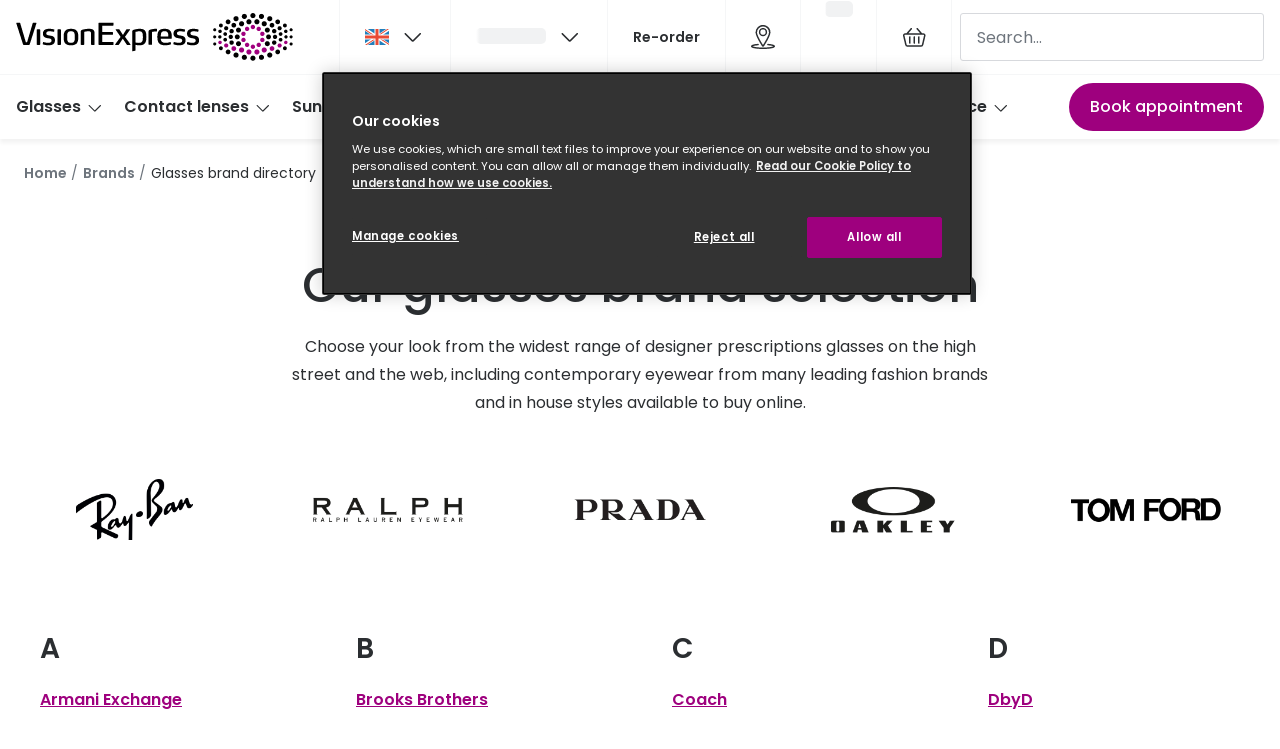

--- FILE ---
content_type: text/html; charset=utf-8
request_url: https://www.visionexpress.com/brands/glasses
body_size: 91521
content:
<!DOCTYPE html><html lang="en"><head><meta charSet="utf-8" data-next-head=""/><meta name="viewport" content="width=device-width, initial-scale=1" data-next-head=""/><link rel="preconnect" href="https://cdn.jsdelivr.net/" data-next-head=""/><title data-next-head="">Prescription Designer Glasses Brands | Vision Express</title><link rel="canonical" href="https://www.visionexpress.com/brands/glasses" data-next-head=""/><meta name="robots" content="index, follow, max-image-preview:large" data-next-head=""/><meta property="og:url" content="https://www.visionexpress.com/brands/glasses" data-next-head=""/><meta property="og:site_name" content="Vision Express" data-next-head=""/><meta property="og:title" content="Prescription Designer Glasses Brands | Vision Express" data-next-head=""/><meta name="description" content="You’ll find all the latest designer prescription glasses at Vision Express, available to buy online." data-next-head=""/><meta property="og:description" content="You’ll find all the latest designer prescription glasses at Vision Express, available to buy online." data-next-head=""/><meta name="twitter:site" content="https://www.visionexpress.com/brands/glasses" data-next-head=""/><meta name="twitter:card" content="summary_large_image" data-next-head=""/><meta name="twitter:image" content="//cdn.grandvision.io/binaries/_ht_1670599196023/content/gallery/gb-visionexpress/logos/seo_logo.jpg" data-next-head=""/><meta property="og:image" content="//cdn.grandvision.io/binaries/_ht_1670599196023/content/gallery/gb-visionexpress/logos/seo_logo.jpg" data-next-head=""/><meta property="og:image:width" content="1200" data-next-head=""/><meta property="og:image:height" content="630" data-next-head=""/><meta charSet="UTF-8"/><script>dataLayer = []</script><script>window.dataLayer = window.dataLayer || []; function gtag(){dataLayer.push(arguments);} gtag('set', "developer_id.dNzMyY2", true); gtag('consent', 'default', { 'ad_storage': 'denied', 'analytics_storage': 'denied', 'functionality_storage': 'denied', 'personalization_storage': 'denied' });</script><link rel="preconnect" href="https://www.googletagmanager.com"/><link rel="preconnect" href="https://www.google-analytics.com"/><script>
              (function(w,d,s,l,i){
                w[l]=w[l]||[];
                w[l].push({'gtm.start': new Date().getTime(),event:'gtm.js'});
                var f=d.getElementsByTagName(s)[0],
                    j=d.createElement(s),
                    dl=l!='dataLayer'?'&l='+l:'';
                j.async=true;
                j.src='https://www.googletagmanager.com/gtm.js?id='+i+dl;
                f.parentNode.insertBefore(j,f);
              })(window,document,'script','dataLayer','GTM-K28WVPRX');
            </script><link rel="preload" as="font" href="https://assets.grandvision.io/global/poppins-regular.woff2" type="font/woff2" crossorigin="anonymous"/><link rel="preload" as="font" href="https://assets.grandvision.io/global/poppins-medium.woff2" type="font/woff2" crossorigin="anonymous"/><link rel="preload" as="font" href="https://assets.grandvision.io/global/poppins-semibold.woff2" type="font/woff2" crossorigin="anonymous"/><style>
    @font-face {
      font-family: 'Poppins';
      src: url('https://assets.grandvision.io/global/poppins-regular.woff2') format('woff2'), url('https://assets.grandvision.io/global/poppins-regular.woff') format('woff');
      font-weight: 400;
      font-display: swap;
    }

    @font-face {
      font-family: 'Poppins';
      src: url('https://assets.grandvision.io/global/poppins-medium.woff2') format('woff2'), url('https://assets.grandvision.io/global/poppins-medium.woff') format('woff');
      font-weight: 500;
      font-display: swap;
    }

    @font-face {
      font-family: 'Poppins';
      src: url('https://assets.grandvision.io/global/poppins-semibold.woff2') format('woff2'), url('https://assets.grandvision.io/global/poppins-semibold.woff') format('woff');
      font-weight: 600;
      font-display: swap;
    }</style><link rel="preconnect" href="https://auth.visionexpress.com"/><link rel="apple-touch-icon" sizes="180x180" href="/favicon/apple-touch-icon.png"/><link rel="icon" type="image/png" sizes="32x32" href="/favicon/favicon-32x32.png"/><link rel="icon" type="image/png" sizes="16x16" href="/favicon/favicon-16x16.png"/><link rel="manifest" href="/favicon/site.webmanifest"/><link rel="mask-icon" href="/favicon/safari-pinned-tab.svg" color="#302d2b"/><link rel="shortcut icon" href="/favicon/favicon.ico"/><meta name="apple-mobile-web-app-title" content="Vision Express"/><meta name="application-name" content="Vision Express"/><meta name="msapplication-TileColor" content="#9E007E"/><meta name="msapplication-config" content="/favicon/browserconfig.xml"/><meta name="theme-color" content="#ffffff"/><script type="application/ld+json">{
  "@context": "http://schema.org",
  "@type": "WebSite",
  "name": "Vision Express",
  "alternateName": "Vision Express Opticians",
  "url": "https://www.visionexpress.com"
}</script><link rel="preload" href="https://assets.grandvision.io/gb-visionexpress/_next/static/pages/_app-03e217886081d49b.css" as="style"/><link rel="stylesheet" href="https://assets.grandvision.io/gb-visionexpress/_next/static/pages/_app-03e217886081d49b.css" data-n-g=""/><link rel="preload" href="https://assets.grandvision.io/gb-visionexpress/_next/static/pages/templates/content-0ea0d7ce10c31919.css" as="style"/><link rel="stylesheet" href="https://assets.grandvision.io/gb-visionexpress/_next/static/pages/templates/content-0ea0d7ce10c31919.css" data-n-p=""/><noscript data-n-css=""></noscript><script defer="" nomodule="" src="https://assets.grandvision.io/gb-visionexpress/_next/static/chunks/polyfills-42372ed130431b0a.js"></script><script src="https://assets.grandvision.io/gb-visionexpress/_next/static/chunks/webpack-084d2ba2b336ee04.js" defer=""></script><script src="https://assets.grandvision.io/gb-visionexpress/_next/static/chunks/framework-20a08b216ef029a9.js" defer=""></script><script src="https://assets.grandvision.io/gb-visionexpress/_next/static/chunks/main-a24e9c6ee9396d9f.js" defer=""></script><script src="https://assets.grandvision.io/gb-visionexpress/_next/static/chunks/pages/_app-2d5c3438e7666654.js" defer=""></script><script src="https://assets.grandvision.io/gb-visionexpress/_next/static/chunks/8788-897e16ce810d8983.js" defer=""></script><script src="https://assets.grandvision.io/gb-visionexpress/_next/static/chunks/9391-9594375aef087e6b.js" defer=""></script><script src="https://assets.grandvision.io/gb-visionexpress/_next/static/chunks/pages/templates/content-3260a88e666fd912.js" defer=""></script><script src="https://assets.grandvision.io/gb-visionexpress/_next/static/cseSVhJgSGpohQK_MmQzp/_buildManifest.js" defer=""></script><script src="https://assets.grandvision.io/gb-visionexpress/_next/static/cseSVhJgSGpohQK_MmQzp/_ssgManifest.js" defer=""></script></head><body><noscript><iframe src="https://www.googletagmanager.com/ns.html?id=GTM-K28WVPRX" height="0" width="0" style="display:none;visibility:hidden"></iframe></noscript><div id="app-container"><div id="__next"><div class="Toastify"></div><div class="page-layout page-layout--with-header page-layout--with-nav"><a href="#main-content" class="_skipLink_1ryvl_1"><span class="_text_3kw2f_1 _text-body_3kw2f_195 _skipLink__text_1ryvl_27">Skip to content</span></a><div class="page-layout__header"><div class="header"><header class="header__header" role="banner"><div class="site-container header__container"><button class="header__hamburger" type="button" aria-label="Open menu" data-element-id="MainNav"><div class="icon icon--hamburger" style="width:24px;height:24px"></div></button><div class="header__logo-wrapper"><a class="logo header__logo" href="/" title="Home" data-t="logo-link" data-element-id="MainNav_Logo"><img class="logo__img" src="//gv-brxm.imgix.net/binaries/_ht_1695627949917/content/gallery/gb-visionexpress/logos/veuk.svg" alt="Vision Express" data-t="logo-image"/></a></div><nav class="header-menu" aria-label="General"><div class="header-menu__icons"><button type="button" class="header-menu__search-button header-menu__icon" aria-label="Search" data-element-id="MainNav_Search"><div class="icon icon--search" style="width:24px;height:24px"></div></button><div class="flyout country-switcher-menu" data-t="country-switcher-menu"><button aria-hidden="false" aria-label="GB" aria-expanded="false" aria-haspopup="true" class="flyout-trigger header-menu__icon country-switcher-menu__trigger"><img class="country-switcher-menu__image" src="//gv-brxm.imgix.net/binaries/_ht_1562858228407/content/gallery/io-whitelabel/flags/country-flag-gb.svg" alt="GB"/><div class="icon icon--chevron-down flyout-trigger__icon" style="width:24px;height:24px"></div></button></div><a class="header-menu__icon" href="/opticians?icmp=header" aria-label="Find a store" title="Find a store" data-element-id="MainNav_StoreLocator"><div class="icon icon--location" style="width:24px;height:24px"></div></a><div class="wishlist-loader"><div class="wishlist-loader__skeleton"><svg aria-label="Loading..." aria-busy="true" class="_skeleton_167pl_1" height="16" width="100%" fill="none" xmlns="http://www.w3.org/2000/svg"><rect clip-path="url(#clip-path-:R1uralbcm:)" x="0" y="0" width="100%" height="16" style="--gradient-id:url(#gradient-:R1uralbcm:)"></rect><defs><linearGradient id="gradient-:R1uralbcm:"><stop offset="10%" class="_backgroundStop_167pl_11"><animate attributeName="offset" values="-1.5; 1" dur="1.5s" repeatCount="indefinite"></animate></stop><stop offset="50%" class="_shimmerStop_167pl_15"><animate attributeName="offset" values="-1.5; 1.5" dur="1.5s" repeatCount="indefinite"></animate></stop><stop offset="90%" class="_backgroundStop_167pl_11"><animate attributeName="offset" values="-1.5; 2" dur="1.5s" repeatCount="indefinite"></animate></stop></linearGradient></defs><clipPath id="clip-path-:R1uralbcm:"><rect width="100%" height="16" rx="5" fill="currentColor"></rect></clipPath></svg></div></div></div></nav><div class="header__search header__search--desktop" role="search"><input class="search-bar__input" placeholder="Search..." data-t="search-bar" aria-label="search" value=""/></div></div></header><nav class="site-nav" data-t="site-nav" aria-label="Site navigation"><div class="site-container site-nav__container"><ul class="site-nav__menu"><li class="site-nav-item" data-t="site-nav-item"><a class="site-nav-item__link" href="/glasses" aria-haspopup="true" aria-expanded="false" data-t="site-nav-item-link" data-element-id="MainNav_Glass">Glasses<div class="icon icon--chevron-down" style="width:18px;height:18px"></div></a><div data-t="site-nav-submenu" aria-hidden="true" class="submenu"><div class="submenu__content"><div class="submenu__column"><a class="submenu__link" href="/glasses" data-t="submenu-title-link" tabindex="-1" data-element-id="MainNav_Glass_AllGl"><div class="typography-heading typography-heading--small submenu__title" data-t="typography-heading">All glasses</div></a><ul aria-label="All glasses" class="submenu__items submenu__level-1"><li class="submenu__item"><a class="submenu__link" href="/glasses/new" data-element-id="MainNav_Glass_AllGl_NewGl" tabindex="-1">New glasses</a></li><li class="submenu__item"><a class="submenu__link" href="/glasses/best-sellers" data-element-id="MainNav_Glass_AllGl_BestS" tabindex="-1">Best sellers</a></li><li class="submenu__item"><a class="submenu__link" href="/glasses/luxury-glasses" data-element-id="MainNav_Glass_AllGl_Luxur" tabindex="-1">Luxury glasses</a></li><li class="submenu__item"><a class="submenu__link" href="/glasses/value-range" data-element-id="MainNav_Glass_AllGl_Glass" tabindex="-1">Glasses under £50</a></li><li class="submenu__item"><a class="submenu__link" href="/glasses/small-glasses" data-element-id="MainNav_Glass_AllGl_Small" tabindex="-1">Small glasses</a></li><li class="submenu__item"><a class="submenu__link" href="/glasses/large-glasses" data-element-id="MainNav_Glass_AllGl_Large" tabindex="-1">Large glasses</a></li><li class="submenu__item"><a class="submenu__link" href="/eyecare-and-accessories" data-element-id="MainNav_Glass_AllGl_Eyeca" tabindex="-1">Eyecare and accessories</a></li></ul></div><div class="submenu__column"><a class="submenu__link" href="/offers" data-t="submenu-title-link" tabindex="-1" data-element-id="MainNav_Glass_Offer"><div class="typography-heading typography-heading--small submenu__title" data-t="typography-heading">Offers</div></a><ul aria-label="Offers" class="submenu__items submenu__level-1"><li class="submenu__item"><a class="submenu__link" href="/offers/50-off-second-pair" data-element-id="MainNav_Glass_Offer_50Off" tabindex="-1">50% off a 2nd pair</a></li></ul></div><div class="submenu__column"><a class="submenu__link" href="/glasses-home" data-t="submenu-title-link" tabindex="-1" data-element-id="MainNav_Glass_Categ"><div class="typography-heading typography-heading--small submenu__title" data-t="typography-heading">Category</div></a><ul aria-label="Category" class="submenu__items submenu__level-1"><li class="submenu__item"><a class="submenu__link" href="/glasses/womens-glasses" data-element-id="MainNav_Glass_Categ_Women" tabindex="-1">Women</a></li><li class="submenu__item"><a class="submenu__link" href="/glasses/mens-glasses" data-element-id="MainNav_Glass_Categ_Men" tabindex="-1">Men</a></li><li class="submenu__item"><a class="submenu__link" href="/glasses/unisex" data-element-id="MainNav_Glass_Categ_Unise" tabindex="-1">Unisex</a></li><li class="submenu__item"><a class="submenu__link" href="/glasses/children" data-element-id="MainNav_Glass_Categ_Child" tabindex="-1">Children</a></li></ul></div><div class="submenu__column"><div class="typography-heading typography-heading--small submenu__title" data-t="typography-heading">Most popular styles</div><ul aria-label="Most popular styles" class="submenu__items submenu__level-1"><li class="submenu__item"><a class="submenu__link" href="/glasses/round-prescription-frames" data-element-id="MainNav_Glass_MostP_Round" tabindex="-1">Round glasses</a></li><li class="submenu__item"><a class="submenu__link" href="/glasses/aviator-prescription-frames" data-element-id="MainNav_Glass_MostP_Aviat" tabindex="-1">Aviator glasses</a></li><li class="submenu__item"><a class="submenu__link" href="/glasses/cat-eye-prescription-frames" data-element-id="MainNav_Glass_MostP_CatEy" tabindex="-1">Cat eye glasses</a></li></ul></div><div class="submenu__column"><a class="submenu__link" href="/glasses-home" data-t="submenu-title-link" tabindex="-1" data-element-id="MainNav_Glass_Disco"><div class="typography-heading typography-heading--small submenu__title" data-t="typography-heading">Discover glasses</div></a></div><div class="submenu__column"><a class="submenu__link" href="/brands/glasses" data-t="submenu-title-link" tabindex="-1" data-element-id="MainNav_Glass_ViewA"><div class="typography-heading typography-heading--small submenu__title" data-t="typography-heading">View all brands</div></a><ul aria-label="View all brands" class="submenu__items submenu__level-1"><li class="submenu__item"><a class="submenu__link" href="/glasses/gucci" data-element-id="MainNav_Glass_ViewA_Gucci" tabindex="-1">Gucci</a></li><li class="submenu__item"><a class="submenu__link" href="/glasses/oakley" data-element-id="MainNav_Glass_ViewA_Oakle" tabindex="-1">Oakley</a></li><li class="submenu__item"><a class="submenu__link" href="/glasses/prada" data-element-id="MainNav_Glass_ViewA_Prada" tabindex="-1">Prada</a></li><li class="submenu__item"><a class="submenu__link" href="/glasses/ray-ban" data-element-id="MainNav_Glass_ViewA_RayBa" tabindex="-1">Ray-Ban</a></li><li class="submenu__item"><a class="submenu__link" href="/glasses/tom-ford" data-element-id="MainNav_Glass_ViewA_TomFo" tabindex="-1">Tom Ford</a></li></ul></div><div class="submenu__column"><a class="submenu__link" href="/glasses/ve-exclusive" data-t="submenu-title-link" tabindex="-1" data-element-id="MainNav_Glass_ViewA"><div class="typography-heading typography-heading--small submenu__title" data-t="typography-heading">View all exclusive brands</div></a><ul aria-label="View all exclusive brands" class="submenu__items submenu__level-1"><li class="submenu__item"><a class="submenu__link" href="/glasses/seen" data-element-id="MainNav_Glass_ViewA_Seen" tabindex="-1">Seen</a></li><li class="submenu__item"><a class="submenu__link" href="/glasses/dbyd" data-element-id="MainNav_Glass_ViewA_Dbyd" tabindex="-1">DbyD</a></li><li class="submenu__item"><a class="submenu__link" href="/glasses/unofficial" data-element-id="MainNav_Glass_ViewA_Unoff" tabindex="-1">Unofficial</a></li></ul></div><div class="submenu__column"><a class="submenu__link" href="/glasses/buyers-guide" data-t="submenu-title-link" tabindex="-1" data-element-id="MainNav_Glass_Buyer"><div class="typography-heading typography-heading--small submenu__title" data-t="typography-heading">Buyers guides</div></a><ul aria-label="Buyers guides" class="submenu__items submenu__level-1"><li class="submenu__item"><a class="submenu__link" href="/glasses/buyers-guide" data-element-id="MainNav_Glass_Buyer_Glass" tabindex="-1">Glasses buyers guide</a></li><li class="submenu__item"><a class="submenu__link" href="/glasses/lenses-buyers-guide" data-element-id="MainNav_Glass_Buyer_LensB" tabindex="-1">Lens buyers guide</a></li><li class="submenu__item"><a class="submenu__link" href="/glasses/buyers-guide/choosing-varifocal-lenses" data-element-id="MainNav_Glass_Buyer_Varif" tabindex="-1">Varifocal glasses</a></li></ul></div><div class="submenu__column"><div class="typography-heading typography-heading--small submenu__title" data-t="typography-heading">Featured content</div><ul aria-label="Featured content" class="submenu__items submenu__level-1"><li class="submenu__item"><a class="submenu__link" href="/glasses/buyers-guide/how-to-choose-glasses-frames" data-element-id="MainNav_Glass_Featu_Choos" tabindex="-1">Choosing the right frame colour</a></li><li class="submenu__item"><a class="submenu__link" href="/face-shape-style-finder" data-element-id="MainNav_Glass_Featu_FaceS" tabindex="-1">Face shape guide</a></li><li class="submenu__item"><a class="submenu__link" href="/glasses/eyecare-plan" data-element-id="MainNav_Glass_Featu_Eyeca" tabindex="-1">Eyecare Plan - Spread the cost &amp; save</a></li><li class="submenu__item"><a class="submenu__link" href="/glasses/buyers-guide/glasses-repair-and-replacement" data-element-id="MainNav_Glass_Featu_Break" tabindex="-1">Breakage &amp; loss protection</a></li><li class="submenu__item"><a class="submenu__link" href="/brands/transitions" data-element-id="MainNav_Glass_Featu_Trans" tabindex="-1">Transitions® Gen S - Ultra dynamic lenses</a></li></ul></div></div></div></li><li class="site-nav-item" data-t="site-nav-item"><a class="site-nav-item__link" href="/contact-lenses" aria-haspopup="true" aria-expanded="false" data-t="site-nav-item-link" data-element-id="MainNav_Conta">Contact lenses<div class="icon icon--chevron-down" style="width:18px;height:18px"></div></a><div data-t="site-nav-submenu" aria-hidden="true" class="submenu"><div class="submenu__content"><div class="submenu__column"><a class="submenu__link" href="/contact-lenses" data-t="submenu-title-link" tabindex="-1" data-element-id="MainNav_Conta_AllCo"><div class="typography-heading typography-heading--small submenu__title" data-t="typography-heading">All contact lenses</div></a><ul aria-label="All contact lenses" class="submenu__items submenu__level-1"><li class="submenu__item"><a class="submenu__link" href="/contact-lenses/daily" data-element-id="MainNav_Conta_AllCo_Daily" tabindex="-1">Daily disposables</a></li><li class="submenu__item"><a class="submenu__link" href="/contact-lenses/monthly" data-element-id="MainNav_Conta_AllCo_Month" tabindex="-1">Monthly reusables</a></li><li class="submenu__item"><a class="submenu__link" href="/contact-lenses/buy-multifocal-contact-lenses" data-element-id="MainNav_Conta_AllCo_Multi" tabindex="-1">Multifocal / Varifocal</a></li><li class="submenu__item"><a class="submenu__link" href="/contact-lenses/contact-lenses-astigmatism" data-element-id="MainNav_Conta_AllCo_Toric" tabindex="-1">Toric for astigmatism</a></li><li class="submenu__item"><a class="submenu__link" href="/contact-lenses/solutions" data-element-id="MainNav_Conta_AllCo_Conta" tabindex="-1">Contact lens solution</a></li><li class="submenu__item"><a class="submenu__link" href="/eyecare-and-accessories/eye-drops" data-element-id="MainNav_Conta_AllCo_EyeDr" tabindex="-1">Eye drops</a></li></ul></div><div class="submenu__column"><a class="submenu__link" href="/offers" data-t="submenu-title-link" tabindex="-1" data-element-id="MainNav_Conta_Offer"><div class="typography-heading typography-heading--small submenu__title" data-t="typography-heading">Offers</div></a></div><div class="submenu__column"><a class="submenu__link" href="/contact-lenses-home" data-t="submenu-title-link" tabindex="-1" data-element-id="MainNav_Conta_Disco"><div class="typography-heading typography-heading--small submenu__title" data-t="typography-heading">Discover contact lenses</div></a></div><div class="submenu__column"><a class="submenu__link" href="/brands/contact-lenses" data-t="submenu-title-link" tabindex="-1" data-element-id="MainNav_Conta_ViewA"><div class="typography-heading typography-heading--small submenu__title" data-t="typography-heading">View all brands</div></a><ul aria-label="View all brands" class="submenu__items submenu__level-1"><li class="submenu__item"><a class="submenu__link" href="/contact-lenses/acuvue" data-element-id="MainNav_Conta_ViewA_Acuvu" tabindex="-1">Acuvue</a></li><li class="submenu__item"><a class="submenu__link" href="/contact-lenses/air-optix" data-element-id="MainNav_Conta_ViewA_AirOp" tabindex="-1">Air Optix</a></li><li class="submenu__item"><a class="submenu__link" href="/contact-lenses/bausch-and-lomb" data-element-id="MainNav_Conta_ViewA_Bausc" tabindex="-1">Bausch &amp; Lomb ULTRA</a></li><li class="submenu__item"><a class="submenu__link" href="/contact-lenses/aquacomfort-plus" data-element-id="MainNav_Conta_ViewA_Daili" tabindex="-1">Dailies AquaComfort Plus®</a></li><li class="submenu__item"><a class="submenu__link" href="/contact-lenses/total-1" data-element-id="MainNav_Conta_ViewA_Daili" tabindex="-1">Dailies Total 1®</a></li><li class="submenu__item"><a class="submenu__link" href="/contact-lenses/eyexpert" data-element-id="MainNav_Conta_ViewA_Eyexp" tabindex="-1">Eyexpert</a></li><li class="submenu__item"><a class="submenu__link" href="/brands/misight" data-element-id="MainNav_Conta_ViewA_Misig" tabindex="-1">MiSight</a></li><li class="submenu__item"><a class="submenu__link" href="/contact-lenses/myday" data-element-id="MainNav_Conta_ViewA_Myday" tabindex="-1">MyDay</a></li><li class="submenu__item"><a class="submenu__link" href="/contact-lenses/precision-1" data-element-id="MainNav_Conta_ViewA_Preci" tabindex="-1">Precision 1™</a></li><li class="submenu__item"><a class="submenu__link" href="/contact-lenses/proclear" data-element-id="MainNav_Conta_ViewA_Procl" tabindex="-1">Proclear</a></li><li class="submenu__item"><a class="submenu__link" href="/contact-lenses/total-30" data-element-id="MainNav_Conta_ViewA_Total" tabindex="-1">Total 30®</a></li></ul></div><div class="submenu__column"><a class="submenu__link" href="/contact-lenses-home" data-t="submenu-title-link" tabindex="-1" data-element-id="MainNav_Conta_Conta"><div class="typography-heading typography-heading--small submenu__title" data-t="typography-heading">Contact lens information</div></a><ul aria-label="Contact lens information" class="submenu__items submenu__level-1"><li class="submenu__item"><a class="submenu__link" href="/contact-lenses/types-contact-lenses" data-element-id="MainNav_Conta_Conta_Types" tabindex="-1">Types of contact lenses</a></li><li class="submenu__item"><a class="submenu__link" href="/contact-lenses/contact-lens-tips" data-element-id="MainNav_Conta_Conta_Conta" tabindex="-1">Contact lens lifestyle tips</a></li><li class="submenu__item"><a class="submenu__link" href="/contact-lenses/check-up-advice" data-element-id="MainNav_Conta_Conta_Conta" tabindex="-1">Contact lens eye test &amp; check ups</a></li><li class="submenu__item"><a class="submenu__link" href="/contact-lenses/how-varifocal-contact-lenses-work" data-element-id="MainNav_Conta_Conta_Multi" tabindex="-1">Multifocal / varifocal contact lenses</a></li><li class="submenu__item"><a class="submenu__link" href="/contact-lenses/children-and-contact-lenses" data-element-id="MainNav_Conta_Conta_Conta" tabindex="-1">Contact lenses for kids</a></li></ul></div><div class="submenu__column"><a class="submenu__link" href="/contact-lenses/how-to-use-contact-lenses" data-t="submenu-title-link" tabindex="-1" data-element-id="MainNav_Conta_HowTo"><div class="typography-heading typography-heading--small submenu__title" data-t="typography-heading">How to use contact lenses</div></a><ul aria-label="How to use contact lenses" class="submenu__items submenu__level-1"><li class="submenu__item"><a class="submenu__link" href="/contact-lenses/how-to-use-contact-lenses/put-in-contact-lenses" data-element-id="MainNav_Conta_HowTo_HowTo" tabindex="-1">How to put lenses in</a></li><li class="submenu__item"><a class="submenu__link" href="/contact-lenses/how-to-use-contact-lenses/remove-contact-lenses" data-element-id="MainNav_Conta_HowTo_HowTo" tabindex="-1">How to remove lenses</a></li><li class="submenu__item"><a class="submenu__link" href="/contact-lenses/how-to-use-contact-lenses/clean-and-store-contact-lenses" data-element-id="MainNav_Conta_HowTo_Conta" tabindex="-1">Contact lens care</a></li></ul></div><div class="submenu__column"><div class="typography-heading typography-heading--small submenu__title" data-t="typography-heading">Services</div><ul aria-label="Services" class="submenu__items submenu__level-1"><li class="submenu__item"><a class="submenu__link" href="/book-appointment" data-element-id="MainNav_Conta_Servi_BookA" tabindex="-1">Book an appointment</a></li><li class="submenu__item"><a class="submenu__link" href="/contact-lenses/check-up" data-element-id="MainNav_Conta_Servi_Video" tabindex="-1">Video contact lens check up</a></li><li class="submenu__item"><a class="submenu__link" href="/my-account/profile" data-element-id="MainNav_Conta_Servi_Manag" tabindex="-1">Manage my lenses</a></li><li class="submenu__item"><a class="submenu__link" href="/contact-lenses/try-contact-lenses-for-free" data-element-id="MainNav_Conta_Servi_FreeC" tabindex="-1">Free contact lens trial</a></li><li class="submenu__item"><a class="submenu__link" href="/contact-lenses/contact-lens-subscription" data-element-id="MainNav_Conta_Servi_Conta" tabindex="-1">Contact lens subscription</a></li></ul></div></div></div></li><li class="site-nav-item" data-t="site-nav-item"><a class="site-nav-item__link" href="/sunglasses" aria-haspopup="true" aria-expanded="false" data-t="site-nav-item-link" data-element-id="MainNav_Sungl">Sunglasses<div class="icon icon--chevron-down" style="width:18px;height:18px"></div></a><div data-t="site-nav-submenu" aria-hidden="true" class="submenu"><div class="submenu__content"><div class="submenu__column"><a class="submenu__link" href="/sunglasses" data-t="submenu-title-link" tabindex="-1" data-element-id="MainNav_Sungl_AllSu"><div class="typography-heading typography-heading--small submenu__title" data-t="typography-heading">All sunglasses</div></a><ul aria-label="All sunglasses" class="submenu__items submenu__level-1"><li class="submenu__item"><a class="submenu__link" href="/sunglasses/prescription-sunglasses" data-element-id="MainNav_Sungl_AllSu_Presc" tabindex="-1">Prescription sunglasses</a></li><li class="submenu__item"><a class="submenu__link" href="/sunglasses/new" data-element-id="MainNav_Sungl_AllSu_NewSu" tabindex="-1">New sunglasses</a></li><li class="submenu__item"><a class="submenu__link" href="/sunglasses/best-sellers" data-element-id="MainNav_Sungl_AllSu_BestS" tabindex="-1">Best Sellers</a></li><li class="submenu__item"><a class="submenu__link" href="/sunglasses/designer-sunglasses" data-element-id="MainNav_Sungl_AllSu_Desig" tabindex="-1">Designer sunglasses</a></li><li class="submenu__item"><a class="submenu__link" href="/sunglasses/luxury-sunglasses" data-element-id="MainNav_Sungl_AllSu_Luxur" tabindex="-1">Luxury sunglasses</a></li><li class="submenu__item"><a class="submenu__link" href="/sunglasses/polarised-sunglasses" data-element-id="MainNav_Sungl_AllSu_Polar" tabindex="-1">Polarised sunglasses</a></li><li class="submenu__item"><a class="submenu__link" href="/christmas-gift-guide" data-element-id="MainNav_Sungl_AllSu_Chris" tabindex="-1">Christmas gift ideas</a></li></ul></div><div class="submenu__column"><a class="submenu__link" href="/offers" data-t="submenu-title-link" tabindex="-1" data-element-id="MainNav_Sungl_Offer"><div class="typography-heading typography-heading--small submenu__title" data-t="typography-heading">Offers</div></a><ul aria-label="Offers" class="submenu__items submenu__level-1"><li class="submenu__item"><a class="submenu__link" href="/offers/50-off-second-pair" data-element-id="MainNav_Sungl_Offer_50Off" tabindex="-1">50% off a 2nd pair</a></li><li class="submenu__item"><a class="submenu__link" href="/sunglasses/sale" data-element-id="MainNav_Sungl_Offer_UpTo5" tabindex="-1">Up to 50% off sunglasses</a></li></ul></div><div class="submenu__column"><a class="submenu__link" href="/sunglasses-home" data-t="submenu-title-link" tabindex="-1" data-element-id="MainNav_Sungl_Sungl"><div class="typography-heading typography-heading--small submenu__title" data-t="typography-heading">Sunglasses home</div></a></div><div class="submenu__column"><a class="submenu__link" href="/sunglasses-home" data-t="submenu-title-link" tabindex="-1" data-element-id="MainNav_Sungl_Categ"><div class="typography-heading typography-heading--small submenu__title" data-t="typography-heading">Category</div></a><ul aria-label="Category" class="submenu__items submenu__level-1"><li class="submenu__item"><a class="submenu__link" href="/sunglasses/womens-sunglasses" data-element-id="MainNav_Sungl_Categ_Women" tabindex="-1">Women</a></li><li class="submenu__item"><a class="submenu__link" href="/sunglasses/mens-sunglasses" data-element-id="MainNav_Sungl_Categ_Men" tabindex="-1">Men</a></li><li class="submenu__item"><a class="submenu__link" href="/sunglasses/unisex" data-element-id="MainNav_Sungl_Categ_Unise" tabindex="-1">Unisex</a></li><li class="submenu__item"><a class="submenu__link" href="/sunglasses/children" data-element-id="MainNav_Sungl_Categ_Child" tabindex="-1">Children</a></li></ul></div><div class="submenu__column"><a class="submenu__link" href="/eyecare-and-accessories" data-t="submenu-title-link" tabindex="-1" data-element-id="MainNav_Sungl_Eyeca"><div class="typography-heading typography-heading--small submenu__title" data-t="typography-heading">Eyecare and accessories</div></a></div><div class="submenu__column"><div class="typography-heading typography-heading--small submenu__title" data-t="typography-heading">New In</div><ul aria-label="New In" class="submenu__items submenu__level-1"><li class="submenu__item"><a class="submenu__link" href="/sunglasses/ski-goggles" data-element-id="MainNav_Sungl_NewIn_SkiGo" tabindex="-1">🆕 Ski goggles</a></li></ul></div><div class="submenu__column"><a class="submenu__link" href="/brands/sunglasses" data-t="submenu-title-link" tabindex="-1" data-element-id="MainNav_Sungl_ViewA"><div class="typography-heading typography-heading--small submenu__title" data-t="typography-heading">View all brands</div></a><ul aria-label="View all brands" class="submenu__items submenu__level-1"><li class="submenu__item"><a class="submenu__link" href="/sunglasses/armani-exchange" data-element-id="MainNav_Sungl_ViewA_Arman" tabindex="-1">Armani Exchange</a></li><li class="submenu__item"><a class="submenu__link" href="/sunglasses/gucci" data-element-id="MainNav_Sungl_ViewA_Gucci" tabindex="-1">Gucci</a></li><li class="submenu__item"><a class="submenu__link" href="/sunglasses/oakley" data-element-id="MainNav_Sungl_ViewA_Oakle" tabindex="-1">Oakley</a></li><li class="submenu__item"><a class="submenu__link" href="/sunglasses/prada" data-element-id="MainNav_Sungl_ViewA_Prada" tabindex="-1">Prada</a></li><li class="submenu__item"><a class="submenu__link" href="/sunglasses/ralph-by-ralph-lauren" data-element-id="MainNav_Sungl_ViewA_Ralph" tabindex="-1">Ralph by Ralph Lauren</a></li><li class="submenu__item"><a class="submenu__link" href="/sunglasses/ray-ban" data-element-id="MainNav_Sungl_ViewA_RayBa" tabindex="-1">Ray-Ban</a></li><li class="submenu__item"><a class="submenu__link" href="/sunglasses/tom-ford" data-element-id="MainNav_Sungl_ViewA_TomFo" tabindex="-1">Tom Ford</a></li></ul></div><div class="submenu__column"><a class="submenu__link" href="/sunglasses/ve-exclusive" data-t="submenu-title-link" tabindex="-1" data-element-id="MainNav_Sungl_ViewA"><div class="typography-heading typography-heading--small submenu__title" data-t="typography-heading">View all exclusive brands</div></a><ul aria-label="View all exclusive brands" class="submenu__items submenu__level-1"><li class="submenu__item"><a class="submenu__link" href="/sunglasses/seen" data-element-id="MainNav_Sungl_ViewA_Seen" tabindex="-1">Seen</a></li><li class="submenu__item"><a class="submenu__link" href="/sunglasses/unofficial" data-element-id="MainNav_Sungl_ViewA_Unoff" tabindex="-1">Unofficial</a></li></ul></div><div class="submenu__column"><div class="typography-heading typography-heading--small submenu__title" data-t="typography-heading">Sunglasses advice</div><ul aria-label="Sunglasses advice" class="submenu__items submenu__level-1"><li class="submenu__item"><a class="submenu__link" href="/sunglasses/lenses" data-element-id="MainNav_Sungl_Sungl_LensO" tabindex="-1">Lens options and types</a></li><li class="submenu__item"><a class="submenu__link" href="/sunglasses/sun-eye-health" data-element-id="MainNav_Sungl_Sungl_SunEy" tabindex="-1">Sun eye health</a></li><li class="submenu__item"><a class="submenu__link" href="/sunglasses/best-sunglasses-for" data-element-id="MainNav_Sungl_Sungl_BestS" tabindex="-1">Best sunglasses for...</a></li><li class="submenu__item"><a class="submenu__link" href="/face-shape-style-finder" data-element-id="MainNav_Sungl_Sungl_Sungl" tabindex="-1">Sunglasses for face shapes</a></li><li class="submenu__item"><a class="submenu__link" href="/sunglasses/shape-your-summer" data-element-id="MainNav_Sungl_Sungl_Shape" tabindex="-1">Shape your summer</a></li><li class="submenu__item"><a class="submenu__link" href="/sunglasses/sustainable-collection" data-element-id="MainNav_Sungl_Sungl_Susta" tabindex="-1">Sustainable styles</a></li></ul></div></div></div></li><li class="site-nav-item" data-t="site-nav-item"><a class="site-nav-item__link" href="/ai-glasses" aria-haspopup="true" aria-expanded="false" data-t="site-nav-item-link" data-element-id="MainNav_AiGla">AI glasses<div class="icon icon--chevron-down" style="width:18px;height:18px"></div></a><div data-t="site-nav-submenu" aria-hidden="true" class="submenu"><div class="submenu__content"><div class="submenu__column"><a class="submenu__link" href="/ai-glasses" data-t="submenu-title-link" tabindex="-1" data-element-id="MainNav_AiGla_AllAi"><div class="typography-heading typography-heading--small submenu__title" data-t="typography-heading">All AI glasses</div></a></div><div class="submenu__column"><div class="typography-heading typography-heading--small submenu__title" data-t="typography-heading">Ray-Ban Meta AI glasses</div><ul aria-label="Ray-Ban Meta AI glasses" class="submenu__items submenu__level-1"><li class="submenu__item"><a class="submenu__link" href="/ai-glasses/ray-ban-meta" data-element-id="MainNav_AiGla_RayBa_ShopR" tabindex="-1">Shop Ray-Ban Meta</a></li><li class="submenu__item"><a class="submenu__link" href="/brands/ray-ban-meta" data-element-id="MainNav_AiGla_RayBa_Learn" tabindex="-1">Learn more about Ray-Ban Meta</a></li><li class="submenu__item"><a class="submenu__link" href="/opticians/ray-ban-meta" data-element-id="MainNav_AiGla_RayBa_FindR" tabindex="-1">Find Ray-Ban Meta in store</a></li></ul></div><div class="submenu__column"><div class="typography-heading typography-heading--small submenu__title" data-t="typography-heading">Oakley Meta performance AI glasses 🆕</div><ul aria-label="Oakley Meta performance AI glasses 🆕" class="submenu__items submenu__level-1"><li class="submenu__item"><a class="submenu__link" href="/ai-glasses/oakley-meta" data-element-id="MainNav_AiGla_Oakle_ShopO" tabindex="-1">Shop Oakley Meta</a></li><li class="submenu__item"><a class="submenu__link" href="/brands/oakley-meta" data-element-id="MainNav_AiGla_Oakle_Learn" tabindex="-1">Learn more about Oakley Meta</a></li><li class="submenu__item"><a class="submenu__link" href="/opticians/oakley-meta" data-element-id="MainNav_AiGla_Oakle_FindO" tabindex="-1">Find Oakley Meta in store</a></li></ul></div></div></div></li><li class="site-nav-item" data-t="site-nav-item"><a class="site-nav-item__link" href="/nuance-audio" aria-haspopup="true" aria-expanded="false" data-t="site-nav-item-link" data-element-id="MainNav_Heari">Hearing glasses<div class="icon icon--chevron-down" style="width:18px;height:18px"></div></a><div data-t="site-nav-submenu" aria-hidden="true" class="submenu"><div class="submenu__content"><div class="submenu__column"><div class="typography-heading typography-heading--small submenu__title" data-t="typography-heading">Nuance Audio hearing glasses</div><ul aria-label="Nuance Audio hearing glasses" class="submenu__items submenu__level-1"><li class="submenu__item"><a class="submenu__link" href="/nuance-audio" data-element-id="MainNav_Heari_Nuanc_ShopN" tabindex="-1">Shop Nuance Audio glasses - Now 30% off</a></li><li class="submenu__item"><a class="submenu__link" href="/brands/nuance-audio" data-element-id="MainNav_Heari_Nuanc_Learn" tabindex="-1">Learn more Nuance Audio</a></li><li class="submenu__item"><a class="submenu__link" href="https://www.visionexpress.com/brands/nuance-audio#1" data-element-id="MainNav_Heari_Nuanc_Nuanc" tabindex="-1">Nuance Audio Payment Plan</a></li><li class="submenu__item"><a class="submenu__link" href="/opticians/nuance" data-element-id="MainNav_Heari_Nuanc_FindN" tabindex="-1">Find Nuance Audio In store</a></li></ul></div></div></div></li><li class="site-nav-item" data-t="site-nav-item"><a class="site-nav-item__link" href="/offers" aria-haspopup="true" aria-expanded="false" data-t="site-nav-item-link" data-element-id="MainNav_Offer">Offers<div class="icon icon--chevron-down" style="width:18px;height:18px"></div></a><div data-t="site-nav-submenu" aria-hidden="true" class="submenu"><div class="submenu__content"><div class="submenu__column"><a class="submenu__link" href="/offers" data-t="submenu-title-link" tabindex="-1" data-element-id="MainNav_Offer_AllOf"><div class="typography-heading typography-heading--small submenu__title" data-t="typography-heading">All offers</div></a><ul aria-label="All offers" class="submenu__items submenu__level-1"><li class="submenu__item"><a class="submenu__link" href="/nuance-audio" data-element-id="MainNav_Offer_AllOf_30Off" tabindex="-1">30% off Nuance Audio glasses</a></li><li class="submenu__item"><a class="submenu__link" href="/offers/50-off-second-pair" data-element-id="MainNav_Offer_AllOf_50Off" tabindex="-1">50% off a 2nd pair</a></li><li class="submenu__item"><a class="submenu__link" href="/sunglasses/sale" data-element-id="MainNav_Offer_AllOf_UpTo5" tabindex="-1">Up to 50% off sunglasses</a></li><li class="submenu__item"><a class="submenu__link" href="/offers/student-discount" data-element-id="MainNav_Offer_AllOf_Stude" tabindex="-1">Student discount</a></li><li class="submenu__item"><a class="submenu__link" href="/offers/blue-light-card" data-element-id="MainNav_Offer_AllOf_BlueL" tabindex="-1">Blue Light Card</a></li></ul></div></div></div></li><li class="site-nav-item" data-t="site-nav-item"><a class="site-nav-item__link" href="/eye-test" aria-haspopup="true" aria-expanded="false" data-t="site-nav-item-link" data-element-id="MainNav_EyeTe">Eye test<div class="icon icon--chevron-down" style="width:18px;height:18px"></div></a><div data-t="site-nav-submenu" aria-hidden="true" class="submenu"><div class="submenu__content"><div class="submenu__column"><a class="submenu__link" href="/book-appointment" data-t="submenu-title-link" tabindex="-1" data-element-id="MainNav_EyeTe_BookA"><div class="typography-heading typography-heading--small submenu__title" data-t="typography-heading">Book an eye test</div></a><ul aria-label="Book an eye test" class="submenu__items submenu__level-1"><li class="submenu__item"><a class="submenu__link" href="/book-appointment" data-element-id="MainNav_EyeTe_BookA_BookA" tabindex="-1">Book an adult eye test</a></li><li class="submenu__item"><a class="submenu__link" href="/book-appointment/where?typeId=4167" data-element-id="MainNav_EyeTe_BookA_BookA" tabindex="-1">Book a childs eye test</a></li><li class="submenu__item"><a class="submenu__link" href="/eye-test/cancelling-appointment-online" data-element-id="MainNav_EyeTe_BookA_Manag" tabindex="-1">Manage your appointment</a></li></ul></div><div class="submenu__column"><a class="submenu__link" href="/opticians?icmp=subnav" data-t="submenu-title-link" tabindex="-1" data-element-id="MainNav_EyeTe_FindA"><div class="typography-heading typography-heading--small submenu__title" data-t="typography-heading">Find a store</div></a><ul aria-label="Find a store" class="submenu__items submenu__level-1"><li class="submenu__item"><a class="submenu__link" href="/store-overview" data-element-id="MainNav_EyeTe_FindA_Store" tabindex="-1">Store A-Z</a></li><li class="submenu__item"><a class="submenu__link" href="/eye-test/opticians-optometrists" data-element-id="MainNav_EyeTe_FindA_Optic" tabindex="-1">Opticians and Optometrists</a></li></ul></div><div class="submenu__column"><a class="submenu__link" href="/eye-test" data-t="submenu-title-link" tabindex="-1" data-element-id="MainNav_EyeTe_EyeTe"><div class="typography-heading typography-heading--small submenu__title" data-t="typography-heading">Eye test appointment information</div></a><ul aria-label="Eye test appointment information" class="submenu__items submenu__level-1"><li class="submenu__item"><a class="submenu__link" href="/eye-test/appointment-types" data-element-id="MainNav_EyeTe_EyeTe_OurAp" tabindex="-1">Our appointment types</a></li><li class="submenu__item"><a class="submenu__link" href="/eye-test/advanced-eye-test" data-element-id="MainNav_EyeTe_EyeTe_Advan" tabindex="-1">Advanced eye test</a></li><li class="submenu__item"><a class="submenu__link" href="/eye-test/nhs-eye-test" data-element-id="MainNav_EyeTe_EyeTe_NhsFu" tabindex="-1">NHS funded eye test</a></li><li class="submenu__item"><a class="submenu__link" href="/eye-test/childrens-eye-test" data-element-id="MainNav_EyeTe_EyeTe_Child" tabindex="-1">Children&#x27;s eye test</a></li><li class="submenu__item"><a class="submenu__link" href="/eye-test/eye-test-explained" data-element-id="MainNav_EyeTe_EyeTe_YourE" tabindex="-1">Your eye test explained</a></li><li class="submenu__item"><a class="submenu__link" href="/eye-test/oct-scan" data-element-id="MainNav_EyeTe_EyeTe_Oct3d" tabindex="-1">OCT 3D eye scan</a></li></ul></div><div class="submenu__column"><a class="submenu__link" href="/book-appointment" data-t="submenu-title-link" tabindex="-1" data-element-id="MainNav_EyeTe_Conta"><div class="typography-heading typography-heading--small submenu__title" data-t="typography-heading">Contact lens appointments</div></a><ul aria-label="Contact lens appointments" class="submenu__items submenu__level-1"><li class="submenu__item"><a class="submenu__link" href="/book-appointment/where?typeId=4170" data-element-id="MainNav_EyeTe_Conta_BookA" tabindex="-1">Book a free contact lens assessment</a></li><li class="submenu__item"><a class="submenu__link" href="/book-appointment/where?typeId=4170" data-element-id="MainNav_EyeTe_Conta_BookA" tabindex="-1">Book a store contact lens check up</a></li><li class="submenu__item"><a class="submenu__link" href="/book-appointment/when?typeId=7976199&amp;storeId=599" data-element-id="MainNav_EyeTe_Conta_BookA" tabindex="-1">Book a video contact lens check up</a></li><li class="submenu__item"><a class="submenu__link" href="/eye-test/cancelling-appointment-online" data-element-id="MainNav_EyeTe_Conta_Manag" tabindex="-1">Manage your appointment</a></li></ul></div><div class="submenu__column"><a class="submenu__link" href="/contact-lenses-home" data-t="submenu-title-link" tabindex="-1" data-element-id="MainNav_EyeTe_Conta"><div class="typography-heading typography-heading--small submenu__title" data-t="typography-heading">Contact lens appointment information</div></a><ul aria-label="Contact lens appointment information" class="submenu__items submenu__level-1"><li class="submenu__item"><a class="submenu__link" href="/contact-lenses/try-contact-lenses-for-free" data-element-id="MainNav_EyeTe_Conta_Conta" tabindex="-1">Contact lens free assessment and trial</a></li><li class="submenu__item"><a class="submenu__link" href="/contact-lenses/check-up-advice" data-element-id="MainNav_EyeTe_Conta_Conta" tabindex="-1">Contact lens eye test &amp; check up advice</a></li><li class="submenu__item"><a class="submenu__link" href="/contact-lenses/check-up" data-element-id="MainNav_EyeTe_Conta_Conta" tabindex="-1">Contact lens check ups</a></li><li class="submenu__item"><a class="submenu__link" href="/contact-lenses/children-and-contact-lenses" data-element-id="MainNav_EyeTe_Conta_Conta" tabindex="-1">Contact lenses for children</a></li></ul></div></div></div></li><li class="site-nav-item" data-t="site-nav-item"><a class="site-nav-item__link" href="/eye-health" aria-haspopup="true" aria-expanded="false" data-t="site-nav-item-link" data-element-id="MainNav_Advic">Advice<div class="icon icon--chevron-down" style="width:18px;height:18px"></div></a><div data-t="site-nav-submenu" aria-hidden="true" class="submenu"><div class="submenu__content"><div class="submenu__column"><a class="submenu__link" href="/eye-health" data-t="submenu-title-link" tabindex="-1" data-element-id="MainNav_Advic_EyeHe"><div class="typography-heading typography-heading--small submenu__title" data-t="typography-heading">Eye health &amp; conditions</div></a><ul aria-label="Eye health &amp; conditions" class="submenu__items submenu__level-1"><li class="submenu__item"><a class="submenu__link" href="/eye-health/all-eye-conditions" data-element-id="MainNav_Advic_EyeHe_EyeCo" tabindex="-1">Eye conditions</a></li><li class="submenu__item"><a class="submenu__link" href="/eye-health/all-eye-symptoms" data-element-id="MainNav_Advic_EyeHe_EyeSy" tabindex="-1">Eye symptoms</a></li><li class="submenu__item"><a class="submenu__link" href="/eye-health/how-does-my-eye-work" data-element-id="MainNav_Advic_EyeHe_HowDo" tabindex="-1">How does my eye work?</a></li></ul></div><div class="submenu__column"><a class="submenu__link" href="/eye-health/childrens-eyes" data-t="submenu-title-link" tabindex="-1" data-element-id="MainNav_Advic_Child"><div class="typography-heading typography-heading--small submenu__title" data-t="typography-heading">Children&#x27;s eye health</div></a><ul aria-label="Children&#x27;s eye health" class="submenu__items submenu__level-1"><li class="submenu__item"><a class="submenu__link" href="/eye-test/childrens-eye-test" data-element-id="MainNav_Advic_Child_Child" tabindex="-1">Children&#x27;s eye test</a></li><li class="submenu__item"><a class="submenu__link" href="/childrens/lenses" data-element-id="MainNav_Advic_Child_LensO" tabindex="-1">Lens options</a></li><li class="submenu__item"><a class="submenu__link" href="/childrens/children-eyes-sun" data-element-id="MainNav_Advic_Child_Child" tabindex="-1">Children&#x27;s eyes in the sun</a></li><li class="submenu__item"><a class="submenu__link" href="/contact-lenses/children-and-contact-lenses" data-element-id="MainNav_Advic_Child_Conta" tabindex="-1">Contact lenses for children</a></li></ul></div><div class="submenu__column"><div class="typography-heading typography-heading--small submenu__title" data-t="typography-heading">Advice</div><ul aria-label="Advice" class="submenu__items submenu__level-1"><li class="submenu__item"><a class="submenu__link" href="/eye-health/eye-care" data-element-id="MainNav_Advic_Advic_Carin" tabindex="-1">Caring for your eyes</a></li><li class="submenu__item"><a class="submenu__link" href="/eye-health/vitamins-supplements-eye-health" data-element-id="MainNav_Advic_Advic_Vitam" tabindex="-1">Vitamins &amp; supplements for eye health</a></li><li class="submenu__item"><a class="submenu__link" href="/eye-health/eye-allergies" data-element-id="MainNav_Advic_Advic_EyeAl" tabindex="-1">Eye allergies</a></li><li class="submenu__item"><a class="submenu__link" href="/eye-health/itchy-eyes" data-element-id="MainNav_Advic_Advic_Itchy" tabindex="-1">Itchy eyes</a></li><li class="submenu__item"><a class="submenu__link" href="/glasses/buyers-guide/taking-care-of-your-glasses" data-element-id="MainNav_Advic_Advic_Takin" tabindex="-1">Taking care of your glasses</a></li><li class="submenu__item"><a class="submenu__link" href="/eye-health/how-to-clean-your-glasses" data-element-id="MainNav_Advic_Advic_Clean" tabindex="-1">Cleaning your glasses</a></li><li class="submenu__item"><a class="submenu__link" href="/eye-health/how-to-repair-my-glasses" data-element-id="MainNav_Advic_Advic_Repai" tabindex="-1">Repairing your glasses</a></li></ul></div><div class="submenu__column"><a class="submenu__link" href="/customer-services/eyecare-frequently-asked-questions" data-t="submenu-title-link" tabindex="-1" data-element-id="MainNav_Advic_Frequ"><div class="typography-heading typography-heading--small submenu__title" data-t="typography-heading">Frequently asked questions</div></a><ul aria-label="Frequently asked questions" class="submenu__items submenu__level-1"><li class="submenu__item"><a class="submenu__link" href="/customer-services/contact-lenses-frequently-asked-questions" data-element-id="MainNav_Advic_Frequ_Conta" tabindex="-1">Contact lenses FAQs</a></li><li class="submenu__item"><a class="submenu__link" href="/childrens/ask-the-expert" data-element-id="MainNav_Advic_Frequ_Child" tabindex="-1">Children&#x27;s eye health FAQs</a></li></ul></div><div class="submenu__column"><a class="submenu__link" href="/blog" data-t="submenu-title-link" tabindex="-1" data-element-id="MainNav_Advic_BlogL"><div class="typography-heading typography-heading--small submenu__title" data-t="typography-heading">Blog - Latest articles</div></a><ul aria-label="Blog - Latest articles" class="submenu__items submenu__level-1"><li class="submenu__item"><a class="submenu__link" href="/blog/think-contact-lenses-arent-for-you" data-element-id="MainNav_Advic_BlogL_Think" tabindex="-1">Think contact lenses aren’t for you? It might be time to reconsider.</a></li><li class="submenu__item"><a class="submenu__link" href="/blog/2024/new-transitions-gen-s-lenses" data-element-id="MainNav_Advic_BlogL_Disco" tabindex="-1">Discover Transitions® Gen S™ lenses</a></li><li class="submenu__item"><a class="submenu__link" href="/blog/2024/menopause-eye-health" data-element-id="MainNav_Advic_BlogL_SeeCl" tabindex="-1">See clearly through menopause - Empowering your eye health</a></li><li class="submenu__item"><a class="submenu__link" href="/blog/2023/this-season-slim-sunglasses" data-element-id="MainNav_Advic_BlogL_SlimS" tabindex="-1">Slim sunglasses for this season</a></li><li class="submenu__item"><a class="submenu__link" href="/blog/2023/ray-ban-reverse" data-element-id="MainNav_Advic_BlogL_RayBa" tabindex="-1">Ray-Ban Reverse - Iconic styles reinvented</a></li><li class="submenu__item"><a class="submenu__link" href="/blog/2023/6-ways-to-update-eyewear" data-element-id="MainNav_Advic_BlogL_6Ways" tabindex="-1">6 ways to update your eyewear</a></li><li class="submenu__item"><a class="submenu__link" href="/blog/2023/2nd-pair-glasses" data-element-id="MainNav_Advic_BlogL_WhyYo" tabindex="-1">Why you need two pairs of glasses</a></li></ul></div></div></div></li><li class="site-nav-item site-nav-item--my-account _is_active" data-t="site-nav-item"><a class="site-nav-item__link" href="/" aria-haspopup="true" aria-expanded="false" data-t="site-nav-item-link" data-element-id="MainNav_MyAcc">My Account<div class="icon icon--chevron-down" style="width:18px;height:18px"></div></a><div data-t="site-nav-submenu" aria-hidden="true" class="submenu"><div class="submenu__content"><div class="submenu__column"><div class="typography-heading typography-heading--small submenu__title" data-t="typography-heading"></div></div></div></div></li></ul><div class="site-nav__appointment" data-t="site-nav-appointment"><a class="button button--solid button--medium button--color-primary" href="/book-appointment"><span class="button__text">Book appointment</span><div class="button__loader-wrapper"><div aria-hidden="true" class="loader button__loader" data-t="loader"></div></div></a></div></div></nav></div></div><main role="main" id="main-content" class="page-layout__main"><div class="content-layout content-layout--brand"><div class="container"><div class="breadcrumbs" data-t="breadcrumbs"><span class="breadcrumbs__link-wrapper"><a href="/" class="breadcrumbs__link" data-t="breadcrumbs-link">Home</a></span><span class="breadcrumbs__link-wrapper"><a href="/brands" class="breadcrumbs__link" data-t="breadcrumbs-link">Brands</a></span><span class="breadcrumbs__current-page-text">Glasses brand directory</span><script type="application/ld+json">{"@context":"http://schema.org","@type":"BreadcrumbList","itemListElement":[{"@type":"ListItem","position":1,"item":{"@id":"/","name":"Home"}},{"@type":"ListItem","position":2,"item":{"@id":"/brands","name":"Brands"}}]}</script></div></div><h1 class="typography-heading typography-heading--large content-layout__title typography-heading--align-center" data-t="typography-heading">Our glasses brand selection</h1><article class="content" id="content-start"><div class="rich-text-wrapper" data-t="rich-text-wrapper"><div class="rich-text-area rich-text-area--text-black" style="background-color:transparent"><p style="text-align:center" class="_text_3kw2f_1 _mb-5_1jxbs_120 _text-body_3kw2f_195">Choose your look from the widest range of designer prescriptions glasses on the high street and the web, including contemporary eyewear from many leading fashion brands and in house styles available to buy online.</p></div></div><div class="container"><div class="flex-layout flex-layout--align-content-stretch flex-layout--align-items-stretch flex-layout--direction-row flex-layout--justify-space-between flex-layout--wrap-wrap"><div class="rich-banner rich-banner--image-alignment-left rich-banner--text-color-black rich-banner--layout-collection" style="background-color:var(--color-semantic-neutral-surface-clear)"><div class="rich-banner__slot rich-banner__slot--primary"><a class="rich-banner__link" href="/glasses/ray-ban"><div class="lazy-picture rich-banner__picture" style="padding-bottom:33.067%"></div></a></div></div><div class="rich-banner rich-banner--image-alignment-left rich-banner--text-color-black rich-banner--layout-collection" style="background-color:var(--color-semantic-neutral-surface-clear)"><div class="rich-banner__slot rich-banner__slot--primary"><a class="rich-banner__link" href="/glasses/ralph-lauren"><div class="lazy-picture rich-banner__picture" style="padding-bottom:33.067%"></div></a></div></div><div class="rich-banner rich-banner--image-alignment-left rich-banner--text-color-black rich-banner--layout-collection" style="background-color:var(--color-semantic-neutral-surface-clear)"><div class="rich-banner__slot rich-banner__slot--primary"><a class="rich-banner__link" href="/glasses/prada"><div class="lazy-picture rich-banner__picture" style="padding-bottom:33.067%"></div></a></div></div><div class="rich-banner rich-banner--image-alignment-left rich-banner--text-color-black rich-banner--layout-collection" style="background-color:var(--color-semantic-neutral-surface-clear)"><div class="rich-banner__slot rich-banner__slot--primary"><a class="rich-banner__link" href="/glasses/oakley"><div class="lazy-picture rich-banner__picture" style="padding-bottom:33.067%"></div></a></div></div><div class="rich-banner rich-banner--image-alignment-left rich-banner--text-color-black rich-banner--layout-collection" style="background-color:var(--color-semantic-neutral-surface-clear)"><div class="rich-banner__slot rich-banner__slot--primary"><a class="rich-banner__link" href="/glasses/tom-ford"><div class="lazy-picture rich-banner__picture" style="padding-bottom:33.067%"></div></a></div></div></div></div><div class="container"><div class="flex-layout flex-layout--align-content-stretch flex-layout--align-items-stretch flex-layout--direction-row flex-layout--justify-space-between flex-layout--wrap-wrap"><div class="rich-banner rich-banner--image-alignment-left rich-banner--text-color-black rich-banner--layout-collection" style="background-color:var(--color-semantic-neutral-surface-clear)"><div class="rich-banner__slot rich-banner__slot--primary"><a class="rich-banner__link" href="#"><div class="lazy-picture rich-banner__picture" style="padding-bottom:0.314%"></div></a></div><aside class="rich-banner__slot rich-banner__slot--secondary"><div class="rich-banner__content"><div class="rich-text-area rich-text-area--text-black rich-banner__rich-text" style="background-color:transparent"><h3 class="typography-heading typography-heading--small typography-heading--align-left" data-t="typography-heading">A</h3>

<p class="_text_3kw2f_1 _mb-5_1jxbs_120 _text-body_3kw2f_195"><a href="/glasses/armani-exchange">Armani Exchange</a></p>

<p class="_text_3kw2f_1 _mb-5_1jxbs_120 _text-body_3kw2f_195"><a href="/glasses/arnette">Arnette</a></p></div></div></aside></div><div class="rich-banner rich-banner--image-alignment-left rich-banner--text-color-black rich-banner--layout-collection" style="background-color:var(--color-semantic-neutral-surface-clear)"><div class="rich-banner__slot rich-banner__slot--primary"><a class="rich-banner__link" href="#"><div class="lazy-picture rich-banner__picture" style="padding-bottom:0.314%"></div></a></div><aside class="rich-banner__slot rich-banner__slot--secondary"><div class="rich-banner__content"><div class="rich-text-area rich-text-area--text-black rich-banner__rich-text" style="background-color:transparent"><h3 class="typography-heading typography-heading--small typography-heading--align-left" data-t="typography-heading">B</h3>

<p class="_text_3kw2f_1 _mb-5_1jxbs_120 _text-body_3kw2f_195"><a href="/glasses/brooks-brothers">Brooks Brothers</a></p>

<p class="_text_3kw2f_1 _mb-5_1jxbs_120 _text-body_3kw2f_195"><a href="/glasses/burberry">Burberry</a></p></div></div></aside></div><div class="rich-banner rich-banner--image-alignment-left rich-banner--text-color-black rich-banner--layout-collection" style="background-color:var(--color-semantic-neutral-surface-clear)"><div class="rich-banner__slot rich-banner__slot--primary"><a class="rich-banner__link" href="#"><div class="lazy-picture rich-banner__picture" style="padding-bottom:0.314%"></div></a></div><aside class="rich-banner__slot rich-banner__slot--secondary"><div class="rich-banner__content"><div class="rich-text-area rich-text-area--text-black rich-banner__rich-text" style="background-color:transparent"><h3 class="typography-heading typography-heading--small typography-heading--align-left" data-t="typography-heading">C</h3>

<p class="_text_3kw2f_1 _mb-5_1jxbs_120 _text-body_3kw2f_195"><a href="/glasses/coach">Coach</a></p>

<p class="_text_3kw2f_1 _mb-5_1jxbs_120 _text-body_3kw2f_195"> </p></div></div></aside></div><div class="rich-banner rich-banner--image-alignment-left rich-banner--text-color-black rich-banner--layout-collection" style="background-color:var(--color-semantic-neutral-surface-clear)"><div class="rich-banner__slot rich-banner__slot--primary"><a class="rich-banner__link" href="#"><div class="lazy-picture rich-banner__picture" style="padding-bottom:0.314%"></div></a></div><aside class="rich-banner__slot rich-banner__slot--secondary"><div class="rich-banner__content"><div class="rich-text-area rich-text-area--text-black rich-banner__rich-text" style="background-color:transparent"><h3 class="typography-heading typography-heading--small typography-heading--align-left" data-t="typography-heading">D</h3>

<p class="_text_3kw2f_1 _mb-5_1jxbs_120 _text-body_3kw2f_195"><a href="/glasses/dbyd">DbyD</a></p>

<p class="_text_3kw2f_1 _mb-5_1jxbs_120 _text-body_3kw2f_195"><a href="/glasses/dbyd-kids">DbyD Kids</a></p>

<p class="_text_3kw2f_1 _mb-5_1jxbs_120 _text-body_3kw2f_195"><a href="/glasses/diesel">Diesel</a></p>

<p class="_text_3kw2f_1 _mb-5_1jxbs_120 _text-body_3kw2f_195"><a href="/glasses/dolce-and-gabbana">Dolce &amp; Gabbana</a></p>

<p class="_text_3kw2f_1 _mb-5_1jxbs_120 _text-body_3kw2f_195"> </p></div></div></aside></div></div></div><div class="container"><div class="flex-layout flex-layout--align-content-stretch flex-layout--align-items-stretch flex-layout--direction-row flex-layout--justify-space-between flex-layout--wrap-wrap"><div class="rich-banner rich-banner--image-alignment-left rich-banner--text-color-black rich-banner--layout-collection" style="background-color:var(--color-semantic-neutral-surface-clear)"><div class="rich-banner__slot rich-banner__slot--primary"><a class="rich-banner__link" href="#"><div class="lazy-picture rich-banner__picture" style="padding-bottom:0.314%"></div></a></div><aside class="rich-banner__slot rich-banner__slot--secondary"><div class="rich-banner__content"><div class="rich-text-area rich-text-area--text-black rich-banner__rich-text" style="background-color:transparent"><h3 class="typography-heading typography-heading--small typography-heading--align-left" data-t="typography-heading">E</h3>

<p class="_text_3kw2f_1 _mb-5_1jxbs_120 _text-body_3kw2f_195"><a href="/glasses/emporio-armani">Emporio Armani</a></p>

<p class="_text_3kw2f_1 _mb-5_1jxbs_120 _text-body_3kw2f_195"> </p></div></div></aside></div><div class="rich-banner rich-banner--image-alignment-left rich-banner--text-color-black rich-banner--layout-collection" style="background-color:var(--color-semantic-neutral-surface-clear)"><div class="rich-banner__slot rich-banner__slot--primary"><a class="rich-banner__link" href="#"><div class="lazy-picture rich-banner__picture" style="padding-bottom:0.314%"></div></a></div><aside class="rich-banner__slot rich-banner__slot--secondary"><div class="rich-banner__content"><div class="rich-text-area rich-text-area--text-black rich-banner__rich-text" style="background-color:transparent"><h3 class="typography-heading typography-heading--small typography-heading--align-left" data-t="typography-heading">F</h3>

<p class="_text_3kw2f_1 _mb-5_1jxbs_120 _text-body_3kw2f_195"><a href="/glasses/ferrari-scuderia">Ferrari Scuderia</a></p></div></div></aside></div><div class="rich-banner rich-banner--image-alignment-left rich-banner--text-color-black rich-banner--layout-collection" style="background-color:var(--color-semantic-neutral-surface-clear)"><div class="rich-banner__slot rich-banner__slot--primary"><a class="rich-banner__link" href="#"><div class="lazy-picture rich-banner__picture" style="padding-bottom:0.314%"></div></a></div><aside class="rich-banner__slot rich-banner__slot--secondary"><div class="rich-banner__content"><div class="rich-text-area rich-text-area--text-black rich-banner__rich-text" style="background-color:transparent"><h3 class="typography-heading typography-heading--small typography-heading--align-left" data-t="typography-heading">G</h3>

<p class="_text_3kw2f_1 _mb-5_1jxbs_120 _text-body_3kw2f_195"><a href="/glasses/giorgio-armani">Giorgio Armani</a></p>

<p class="_text_3kw2f_1 _mb-5_1jxbs_120 _text-body_3kw2f_195"><a href="/glasses/gucci">Gucci</a></p></div></div></aside></div><div class="rich-banner rich-banner--image-alignment-left rich-banner--text-color-black rich-banner--layout-collection" style="background-color:var(--color-semantic-neutral-surface-clear)"><div class="rich-banner__slot rich-banner__slot--primary"><a class="rich-banner__link" href="#"><div class="lazy-picture rich-banner__picture" style="padding-bottom:0.314%"></div></a></div><aside class="rich-banner__slot rich-banner__slot--secondary"><div class="rich-banner__content"><div class="rich-text-area rich-text-area--text-black rich-banner__rich-text" style="background-color:transparent"><h3 class="typography-heading typography-heading--small typography-heading--align-left" data-t="typography-heading">H</h3></div></div></aside></div></div></div><div class="container"><div class="flex-layout flex-layout--align-content-stretch flex-layout--align-items-stretch flex-layout--direction-row flex-layout--justify-space-between flex-layout--wrap-wrap"><div class="rich-banner rich-banner--image-alignment-left rich-banner--text-color-black rich-banner--layout-collection" style="background-color:var(--color-semantic-neutral-surface-clear)"><div class="rich-banner__slot rich-banner__slot--primary"><a class="rich-banner__link" href="#"><div class="lazy-picture rich-banner__picture" style="padding-bottom:0.314%"></div></a></div><aside class="rich-banner__slot rich-banner__slot--secondary"><div class="rich-banner__content"><div class="rich-text-area rich-text-area--text-black rich-banner__rich-text" style="background-color:transparent"><h3 class="typography-heading typography-heading--small typography-heading--align-left" data-t="typography-heading">I</h3></div></div></aside></div><div class="rich-banner rich-banner--image-alignment-left rich-banner--text-color-black rich-banner--layout-collection" style="background-color:var(--color-semantic-neutral-surface-clear)"><div class="rich-banner__slot rich-banner__slot--primary"><a class="rich-banner__link" href="#"><div class="lazy-picture rich-banner__picture" style="padding-bottom:0.314%"></div></a></div><aside class="rich-banner__slot rich-banner__slot--secondary"><div class="rich-banner__content"><div class="rich-text-area rich-text-area--text-black rich-banner__rich-text" style="background-color:transparent"><h3 class="typography-heading typography-heading--small typography-heading--align-left" data-t="typography-heading">J</h3>

<p class="_text_3kw2f_1 _mb-5_1jxbs_120 _text-body_3kw2f_195"><a href="/glasses/jimmy-choo">Jimmy Choo</a></p>

<p class="_text_3kw2f_1 _mb-5_1jxbs_120 _text-body_3kw2f_195"><a href="/glasses/joules">Joules</a></p></div></div></aside></div><div class="rich-banner rich-banner--image-alignment-left rich-banner--text-color-black rich-banner--layout-collection" style="background-color:var(--color-semantic-neutral-surface-clear)"><div class="rich-banner__slot rich-banner__slot--primary"><a class="rich-banner__link" href="#"><div class="lazy-picture rich-banner__picture" style="padding-bottom:0.314%"></div></a></div><aside class="rich-banner__slot rich-banner__slot--secondary"><div class="rich-banner__content"><div class="rich-text-area rich-text-area--text-black rich-banner__rich-text" style="background-color:transparent"><h3 class="typography-heading typography-heading--small typography-heading--align-left" data-t="typography-heading">K </h3>

<p class="_text_3kw2f_1 _mb-5_1jxbs_120 _text-body_3kw2f_195"> </p></div></div></aside></div><div class="rich-banner rich-banner--image-alignment-left rich-banner--text-color-black rich-banner--layout-collection" style="background-color:var(--color-semantic-neutral-surface-clear)"><div class="rich-banner__slot rich-banner__slot--primary"><div class="lazy-picture rich-banner__picture" style="padding-bottom:0.314%"></div></div><aside class="rich-banner__slot rich-banner__slot--secondary"><div class="rich-banner__content"><div class="rich-text-area rich-text-area--text-black rich-banner__rich-text" style="background-color:transparent"><h3 class="typography-heading typography-heading--small typography-heading--align-left" data-t="typography-heading">L</h3></div></div></aside></div></div></div><div class="container"><div class="flex-layout flex-layout--align-content-stretch flex-layout--align-items-stretch flex-layout--direction-row flex-layout--justify-space-between flex-layout--wrap-wrap"><div class="rich-banner rich-banner--image-alignment-left rich-banner--text-color-black rich-banner--layout-collection" style="background-color:var(--color-semantic-neutral-surface-clear)"><div class="rich-banner__slot rich-banner__slot--primary"><a class="rich-banner__link" href="#"><div class="lazy-picture rich-banner__picture" style="padding-bottom:0.314%"></div></a></div><aside class="rich-banner__slot rich-banner__slot--secondary"><div class="rich-banner__content"><div class="rich-text-area rich-text-area--text-black rich-banner__rich-text" style="background-color:transparent"><h3 class="typography-heading typography-heading--small typography-heading--align-left" data-t="typography-heading">M</h3>

<p class="_text_3kw2f_1 _mb-5_1jxbs_120 _text-body_3kw2f_195"><a href="/glasses/michael-kors">Michael Kors</a></p>

<p class="_text_3kw2f_1 _mb-5_1jxbs_120 _text-body_3kw2f_195"><a href="/glasses/moncler">Moncler</a></p>

<p class="_text_3kw2f_1 _mb-5_1jxbs_120 _text-body_3kw2f_195"><a href="/glasses/miu-miu">Miu Miu</a></p>

<p class="_text_3kw2f_1 _mb-5_1jxbs_120 _text-body_3kw2f_195"><a href="/glasses/miraflex">Miraflex</a></p>

<p class="_text_3kw2f_1 _mb-5_1jxbs_120 _text-body_3kw2f_195"><a href="/glasses/mulberry">Mulberry</a></p></div></div></aside></div><div class="rich-banner rich-banner--image-alignment-left rich-banner--text-color-black rich-banner--layout-collection" style="background-color:var(--color-semantic-neutral-surface-clear)"><div class="rich-banner__slot rich-banner__slot--primary"><a class="rich-banner__link" href="#"><div class="lazy-picture rich-banner__picture" style="padding-bottom:0.314%"></div></a></div><aside class="rich-banner__slot rich-banner__slot--secondary"><div class="rich-banner__content"><div class="rich-text-area rich-text-area--text-black rich-banner__rich-text" style="background-color:transparent"><h3 class="typography-heading typography-heading--small typography-heading--align-left" data-t="typography-heading">N</h3>

<p class="_text_3kw2f_1 _mb-5_1jxbs_120 _text-body_3kw2f_195"><a href="https://www.visionexpress.com/nuance-audio">Nuance Audio™</a></p></div></div></aside></div><div class="rich-banner rich-banner--image-alignment-left rich-banner--text-color-black rich-banner--layout-collection" style="background-color:var(--color-semantic-neutral-surface-clear)"><div class="rich-banner__slot rich-banner__slot--primary"><a class="rich-banner__link" href="#"><div class="lazy-picture rich-banner__picture" style="padding-bottom:0.314%"></div></a></div><aside class="rich-banner__slot rich-banner__slot--secondary"><div class="rich-banner__content"><div class="rich-text-area rich-text-area--text-black rich-banner__rich-text" style="background-color:transparent"><h3 class="typography-heading typography-heading--small typography-heading--align-left" data-t="typography-heading">O</h3>

<p class="_text_3kw2f_1 _mb-5_1jxbs_120 _text-body_3kw2f_195"><a href="/glasses/oakley">Oakley</a></p>

<p class="_text_3kw2f_1 _mb-5_1jxbs_120 _text-body_3kw2f_195"><a href="/glasses/oakley-youth">Oakley Youth</a></p></div></div></aside></div><div class="rich-banner rich-banner--image-alignment-left rich-banner--text-color-black rich-banner--layout-collection" style="background-color:var(--color-semantic-neutral-surface-clear)"><div class="rich-banner__slot rich-banner__slot--primary"><a class="rich-banner__link" href="#"><div class="lazy-picture rich-banner__picture" style="padding-bottom:0.314%"></div></a></div><aside class="rich-banner__slot rich-banner__slot--secondary"><div class="rich-banner__content"><div class="rich-text-area rich-text-area--text-black rich-banner__rich-text" style="background-color:transparent"><h3 class="typography-heading typography-heading--small typography-heading--align-left" data-t="typography-heading">P</h3>

<p class="_text_3kw2f_1 _mb-5_1jxbs_120 _text-body_3kw2f_195"><a href="/glasses/palazzo">Palazzo</a></p>

<p class="_text_3kw2f_1 _mb-5_1jxbs_120 _text-body_3kw2f_195"><a href="/glasses/persol">Persol</a></p>

<p class="_text_3kw2f_1 _mb-5_1jxbs_120 _text-body_3kw2f_195"><a href="/glasses/polo-prep-by-ralph-lauren">Polo Prep Ralph Lauren</a></p>

<p class="_text_3kw2f_1 _mb-5_1jxbs_120 _text-body_3kw2f_195"><a href="/glasses/polo-ralph-lauren">Polo Ralph Lauren</a></p>

<p class="_text_3kw2f_1 _mb-5_1jxbs_120 _text-body_3kw2f_195"><a href="/glasses/prada">Prada</a></p>

<p class="_text_3kw2f_1 _mb-5_1jxbs_120 _text-body_3kw2f_195"><a href="/glasses/prada-linea-rossa">Prada Linea Rossa</a></p></div></div></aside></div></div></div><div class="container"><div class="flex-layout flex-layout--align-content-stretch flex-layout--align-items-stretch flex-layout--direction-row flex-layout--justify-space-between flex-layout--wrap-wrap"><div class="rich-banner rich-banner--image-alignment-left rich-banner--text-color-black rich-banner--layout-collection" style="background-color:var(--color-semantic-neutral-surface-clear)"><div class="rich-banner__slot rich-banner__slot--primary"><div class="lazy-picture rich-banner__picture" style="padding-bottom:0.314%"></div></div><aside class="rich-banner__slot rich-banner__slot--secondary"><div class="rich-banner__content"><div class="rich-text-area rich-text-area--text-black rich-banner__rich-text" style="background-color:transparent"><h3 class="typography-heading typography-heading--small typography-heading--align-left" data-t="typography-heading">R</h3>

<p class="_text_3kw2f_1 _mb-5_1jxbs_120 _text-body_3kw2f_195"><a href="/glasses/ralph-lauren">Ralph Lauren</a></p>

<p class="_text_3kw2f_1 _mb-5_1jxbs_120 _text-body_3kw2f_195"><a href="/glasses/ralph-by-ralph-lauren">Ralph by Ralph Lauren</a></p>

<p class="_text_3kw2f_1 _mb-5_1jxbs_120 _text-body_3kw2f_195"><a href="/glasses/ray-ban">Ray-Ban</a></p>

<p class="_text_3kw2f_1 _mb-5_1jxbs_120 _text-body_3kw2f_195"><a href="/glasses/ray-ban-juniors">Ray-Ban Juniors</a></p></div></div></aside></div><div class="rich-banner rich-banner--image-alignment-left rich-banner--text-color-black rich-banner--layout-collection" style="background-color:var(--color-semantic-neutral-surface-clear)"><div class="rich-banner__slot rich-banner__slot--primary"><div class="lazy-picture rich-banner__picture" style="padding-bottom:0.314%"></div></div><aside class="rich-banner__slot rich-banner__slot--secondary"><div class="rich-banner__content"><div class="rich-text-area rich-text-area--text-black rich-banner__rich-text" style="background-color:transparent"><h3 class="typography-heading typography-heading--small typography-heading--align-left" data-t="typography-heading">S</h3>

<p class="_text_3kw2f_1 _mb-5_1jxbs_120 _text-body_3kw2f_195"><a href="/glasses/seen">Seen</a></p>

<p class="_text_3kw2f_1 _mb-5_1jxbs_120 _text-body_3kw2f_195"><a href="/glasses/seen-kids">Seen Kids</a></p>

<p class="_text_3kw2f_1 _mb-5_1jxbs_120 _text-body_3kw2f_195"><a href="/glasses/sferoflex">Sferoflex</a></p>

<p class="_text_3kw2f_1 _mb-5_1jxbs_120 _text-body_3kw2f_195"><a href="/glasses/swarovski">Swarovski</a></p></div></div></aside></div><div class="rich-banner rich-banner--image-alignment-left rich-banner--text-color-black rich-banner--layout-collection" style="background-color:var(--color-semantic-neutral-surface-clear)"><div class="rich-banner__slot rich-banner__slot--primary"><a class="rich-banner__link" href="#"><div class="lazy-picture rich-banner__picture" style="padding-bottom:0.314%"></div></a></div><aside class="rich-banner__slot rich-banner__slot--secondary"><div class="rich-banner__content"><div class="rich-text-area rich-text-area--text-black rich-banner__rich-text" style="background-color:transparent"><h3 class="typography-heading typography-heading--small typography-heading--align-left" data-t="typography-heading">T</h3>

<p class="_text_3kw2f_1 _mb-5_1jxbs_120 _text-body_3kw2f_195"><a href="/glasses/tiffany">Tiffany &amp; Co.</a></p>

<p class="_text_3kw2f_1 _mb-5_1jxbs_120 _text-body_3kw2f_195"><a href="/glasses/tom-ford">Tom Ford</a></p></div></div></aside></div><div class="rich-banner rich-banner--image-alignment-left rich-banner--text-color-black rich-banner--layout-collection" style="background-color:var(--color-semantic-neutral-surface-clear)"><div class="rich-banner__slot rich-banner__slot--primary"><a class="rich-banner__link" href="#"><div class="lazy-picture rich-banner__picture" style="padding-bottom:0.314%"></div></a></div><aside class="rich-banner__slot rich-banner__slot--secondary"><div class="rich-banner__content"><div class="rich-text-area rich-text-area--text-black rich-banner__rich-text" style="background-color:transparent"><h3 class="typography-heading typography-heading--small typography-heading--align-left" data-t="typography-heading">U</h3>

<p class="_text_3kw2f_1 _mb-5_1jxbs_120 _text-body_3kw2f_195"><a href="/glasses/unofficial">Unofficial</a></p>

<p class="_text_3kw2f_1 _mb-5_1jxbs_120 _text-body_3kw2f_195"><a href="/glasses/unofficial-kids">Unofficial Kids</a></p>

<p class="_text_3kw2f_1 _mb-5_1jxbs_120 _text-body_3kw2f_195"><a href="/glasses/unofficial-youth">Unofficial Teens</a></p></div></div></aside></div></div></div><div class="container"><div class="flex-layout flex-layout--align-content-stretch flex-layout--align-items-stretch flex-layout--direction-row flex-layout--justify-space-between flex-layout--wrap-wrap"><div class="rich-banner rich-banner--image-alignment-left rich-banner--text-color-black rich-banner--layout-collection" style="background-color:var(--color-semantic-neutral-surface-clear)"><div class="rich-banner__slot rich-banner__slot--primary"><a class="rich-banner__link" href="#"><div class="lazy-picture rich-banner__picture" style="padding-bottom:0.314%"></div></a></div><aside class="rich-banner__slot rich-banner__slot--secondary"><div class="rich-banner__content"><div class="rich-text-area rich-text-area--text-black rich-banner__rich-text" style="background-color:transparent"><h3 class="typography-heading typography-heading--small typography-heading--align-left" data-t="typography-heading">V</h3>

<p class="_text_3kw2f_1 _mb-5_1jxbs_120 _text-body_3kw2f_195"><a href="/glasses/versace">Versace</a></p>

<p class="_text_3kw2f_1 _mb-5_1jxbs_120 _text-body_3kw2f_195"><a href="/glasses/vogue">Vogue</a></p>

<p class="_text_3kw2f_1 _mb-5_1jxbs_120 _text-body_3kw2f_195"><a href="/glasses/vogue-kids">Vogue Kids</a></p></div></div></aside></div><div class="rich-banner rich-banner--image-alignment-left rich-banner--text-color-black rich-banner--layout-collection" style="background-color:var(--color-semantic-neutral-surface-clear)"><div class="rich-banner__slot rich-banner__slot--primary"><a class="rich-banner__link" href="#"><div class="lazy-picture rich-banner__picture" style="padding-bottom:0.314%"></div></a></div><aside class="rich-banner__slot rich-banner__slot--secondary"><div class="rich-banner__content"><div class="rich-text-area rich-text-area--text-black rich-banner__rich-text" style="background-color:transparent"><h3 class="typography-heading typography-heading--small typography-heading--align-left" data-t="typography-heading">W</h3></div></div></aside></div><div class="rich-banner rich-banner--image-alignment-left rich-banner--text-color-black rich-banner--layout-collection" style="background-color:var(--color-semantic-neutral-surface-clear)"><div class="rich-banner__slot rich-banner__slot--primary"><a class="rich-banner__link" href="#"><div class="lazy-picture rich-banner__picture" style="padding-bottom:0.314%"></div></a></div><aside class="rich-banner__slot rich-banner__slot--secondary"><div class="rich-banner__content"><div class="rich-text-area rich-text-area--text-black rich-banner__rich-text" style="background-color:transparent"><h3 class="typography-heading typography-heading--small typography-heading--align-left" data-t="typography-heading">Y</h3></div></div></aside></div><div class="rich-banner rich-banner--image-alignment-left rich-banner--text-color-black rich-banner--layout-collection" style="background-color:var(--color-semantic-neutral-surface-clear)"><div class="rich-banner__slot rich-banner__slot--primary"><a class="rich-banner__link" href="#"><div class="lazy-picture rich-banner__picture" style="padding-bottom:0.314%"></div></a></div><aside class="rich-banner__slot rich-banner__slot--secondary"><div class="rich-banner__content"><div class="rich-text-area rich-text-area--text-black rich-banner__rich-text" style="background-color:transparent"><h3 class="typography-heading typography-heading--small typography-heading--align-left" data-t="typography-heading">Z</h3></div></div></aside></div></div></div><div class="container"><div class="flex-layout flex-layout--align-content-stretch flex-layout--align-items-stretch flex-layout--direction-row flex-layout--justify-space-between flex-layout--wrap-wrap"><div class="rich-banner rich-banner--image-alignment-left rich-banner--text-color-black rich-banner--layout-collection" style="background-color:var(--color-semantic-neutral-surface-clear)"><div class="rich-banner__slot rich-banner__slot--primary"><a class="rich-banner__link" href="#"><div class="lazy-picture rich-banner__picture" style="padding-bottom:0.314%"></div></a></div></div></div></div><div class="rich-text-wrapper" data-t="rich-text-wrapper"><div class="rich-text-area rich-text-area--text-black" style="background-color:transparent"><p style="text-align:center" class="_text_3kw2f_1 _mb-5_1jxbs_120 _text-body_3kw2f_195"><a href="/glasses" class="button button--color-primary button--medium button--solid">View all</a></p></div></div></article></div><script type="application/ld+json">{
  "@context": "http://schema.org",
  "@type": "WebPage",
  "@id": "https://www.visionexpress.com/brands/glasses",
  "additionalType": "https://grandvision.com/#/PageType/Information",
  "name": "Our glasses brand selection",
  "description": "",
  "url": "https://www.visionexpress.com/brands/glasses"
}</script><div class="page-layout__pre-footer"></div></main><div class="page-layout__footer"><section class="newsletter-banner newsletter-banner--grey" aria-label="Sign up"><div class="container newsletter-banner__container"><h3 class="typography-heading typography-heading--small newsletter-banner__heading" data-t="typography-heading">Sign up to our emails for exclusive offers, new styles &amp; more and get £10 off!</h3><div class="newsletter-banner__content"><form id="newsletter-banner" class="newsletter-banner__form" data-t="newsletter-banner" novalidate=""><label class="form-control newsletter-banner__input"><div class="form-control__wrapper"><input aria-invalid="true" aria-required="true" aria-describedby="consent email-error-message" placeholder="Email address" name="email" type="email" class="form-control__input" data-t="email" value=""/></div></label><button type="submit" class="button button--solid button--medium button--color-primary book-appointment__button" aria-busy="false"><span class="button__text">Sign up</span><div class="button__loader-wrapper"><div aria-hidden="true" class="loader button__loader" data-t="loader"></div></div></button></form><div id="consent" class="rich-text-area rich-text-area--text-black newsletter-banner__rich-text-area" style="background-color:transparent"><p class="_text_3kw2f_1 _mb-5_1jxbs_120 _text-body_3kw2f_195">By clicking “Sign up”, you agree that we may process your personal data to send you emails about our latest news, collections and special offers in line with our <a href="/legal-notices/privacy-policy">Privacy Policy</a>.</p>

<p class="_text_3kw2f_1 _mb-5_1jxbs_120 _text-body_3kw2f_195"><em>*£10 off is valid on orders of £100 or more. Excludes other discounts and offers. You can unsubscribe at any time.</em></p></div></div></div></section><footer class="footer footer--no-border" role="contentinfo"><div class="container"><div class="footer__top"><a class="logo footer__logo" href="/" title="Vision Express home" data-t="logo-link"><img class="logo__img" src="//gv-brxm.imgix.net/binaries/_ht_1618414580857/content/gallery/ie-visionexpress/logos/vision-express-opticians-logo.svg" alt="Vision Express" data-t="logo-image"/></a></div><div class="footer__content"><div class="footer__sections"><section class="footer-section"><div role="heading" aria-level="4" class="typography-heading typography-heading--smallest footer-section__title" data-t="typography-heading">About</div><div class="footer-section__content"><div class="rich-text-area rich-text-area--text-black footer__rich-text" style="background-color:transparent"><ul>
 <li><a rel="noopener noreferrer" href="https://www.visionexpress.ie" target="_blank">Vision Express IE</a></li>
 <li><a href="/about-us">About Vision Express</a></li>
 <li><a rel="noopener noreferrer" href="https://www.visionexpresscareers.com/" target="_blank">Careers</a></li>
 <li><a href="/store-overview">Stores A-Z</a></li>
 <li><a href="https://www.visionexpress.com/customer-services">FAQs</a></li>
</ul></div></div></section><section class="footer-section"><div role="heading" aria-level="4" class="typography-heading typography-heading--smallest footer-section__title" data-t="typography-heading">Help and information</div><div class="footer-section__content"><div class="rich-text-area rich-text-area--text-black footer__rich-text" style="background-color:transparent"><ul>
 <li><a href="/customer-services" data-type="internal">Customer services hub</a></li>
 <li><a href="/delivery" data-type="internal">Delivery information</a></li>
 <li><a href="/customer-services/100-day-returns-guarantee" data-type="internal">Free 100 day returns</a></li>
 <li><a href="/customer-services/free-lifetime-servicing" data-type="internal">Free lifetime servicing</a></li>
 <li><a href="/contact-us">Contact us</a></li>
</ul></div></div></section><section class="footer-section"><div role="heading" aria-level="4" class="typography-heading typography-heading--smallest footer-section__title" data-t="typography-heading">Our wider impact</div><div class="footer-section__content"><div class="rich-text-area rich-text-area--text-black footer__rich-text" style="background-color:transparent"><ul>
 <li><a href="/corporate-social-responsibility">Making an impact</a></li>
 <li><a href="https://www.visionexpress.com/onesight-foundation">Charity partner - OneSight Foundation</a></li>
 <li><a href="//gv-brxm.imgix.net/binaries/content/assets/gb-visionexpress/legal-notices/vision_express_modern_slavery_report_2025_v2.pdf" data-type="resource">Modern Slavery Act</a></li>
 <li><a rel="noopener noreferrer" target="_blank" href="//gv-brxm.imgix.net/binaries/content/assets/gb-visionexpress/legal-notices/vision_express_gender_pay_gap_report_2024_combined.pdf" data-type="resource">Gender pay gap report</a></li>
 <li><a href="/blog">Blog</a></li>
</ul></div></div></section></div><section class="footer__aside"><section class="footer__section footer__social"><div role="heading" aria-level="4" class="typography-heading typography-heading--smallest footer-section__title" data-t="typography-heading">Stay up to date</div><ul class="footer__social-links"><li class="footer__social-links-item"><a class="footer__social-link" href="https://www.facebook.com/visionexpress" target="_blank" rel="noreferrer noopener" aria-label="Vision Express Facebook"><div class="lazy-image footer__social-image" style="padding-bottom:100%"></div></a></li><li class="footer__social-links-item"><a class="footer__social-link" href="https://twitter.com/VisionExpress" target="_blank" rel="noreferrer noopener" aria-label="Vision Express Twitter"><div class="lazy-image footer__social-image" style="padding-bottom:100%"></div></a></li><li class="footer__social-links-item"><a class="footer__social-link" href="https://www.instagram.com/visionexpress/" target="_blank" rel="noreferrer noopener" aria-label="Vision Express Instagram"><div class="lazy-image footer__social-image" style="padding-bottom:100%"></div></a></li><li class="footer__social-links-item"><a class="footer__social-link" href="https://www.visionexpress.com/blog" aria-label="Vision Express Blog"><div class="lazy-image footer__social-image" style="padding-bottom:100%"></div></a></li></ul></section><div class="footer__additional-content"><p><a href="/brands/ray-ban"><img src="//gv-brxm.imgix.net/binaries/_ht_1768406665517/content/gallery/gb-visionexpress/logos/rb_legends_program_1339x618_horizontal.jpg"/></a></p>

<p><a href="https://www.transitions.com/en-gb/certified-partner/vision-express"><img src="//gv-brxm.imgix.net/binaries/_ht_1744022490619/content/gallery/gb-visionexpress/logos/transition_certified.png"/></a></p></div></section></div><div class="footer__payment"><ul class="footer__payment-items"><li class="footer__payment-item"><div class="lazy-image" style="padding-bottom:62.5%"></div></li><li class="footer__payment-item"><div class="lazy-image" style="padding-bottom:62.5%"></div></li><li class="footer__payment-item"><div class="lazy-image" style="padding-bottom:62.5%"></div></li><li class="footer__payment-item"><div class="lazy-image" style="padding-bottom:62.5%"></div></li><li class="footer__payment-item"><div class="lazy-image" style="padding-bottom:62.5%"></div></li><li class="footer__payment-item"><div class="lazy-image" style="padding-bottom:62.5%"></div></li><li class="footer__payment-item"><div class="lazy-image" style="padding-bottom:62.5%"></div></li></ul></div><ul class="footer__links"><li class="footer__links-item"><a class="footer__link" href="/legal-notices">Terms &amp; conditions</a></li><li class="footer__links-item"><a class="footer__link" href="/legal-notices/privacy-policy">Privacy policy</a></li><li class="footer__links-item"><a class="footer__link" href="/legal-notices/cookie-policy">Cookie policy</a></li><li class="footer__links-item"><a class="footer__link" href="/accessibility">Accessibility</a></li><li class="footer__links-item"><button class="ot-sdk-show-settings footer__link" id="ot-sdk-btn" data-t="onetrust-button">Cookie settings</button></li></ul><div class="footer__legal"><p>© Vision Express 2019 - 2026. All rights reserved.</p></div></div></footer></div></div><div class="_toastContainer_1kgys_78" data-prevent-modal-close="true"></div></div></div><script type="application/ld+json">{
  "@context": "http://schema.org",
  "name": "Vision Express Opticians",
  "url": "https://www.visionexpress.com/",
  "telephone": "+0800 038 2177",
  "email": "ecomm.queries@visionexpress.com",
  "logo": "https://gv-brxm.imgix.net/binaries/_ht_1618414401730/content/gallery/gb-visionexpress/logos/logo-1.png",
  "address": [
    {
      "streetAddress": "Ruddington Fields Business Park",
      "postalCode": "NG11 6NZ",
      "addressLocality": "Ruddington Nottingham",
      "addressCountry": "GB"
    }
  ],
  "contactPoint": {
    "telephone": "+0800 038 2177",
    "contactType": "Customer Service Department",
    "areaServed": "GB"
  }
}</script><script><!--googleoff: all--></script><script id="__NEXT_DATA__" type="application/json">{"props":{"isServer":true,"initialState":{"featureToggles":null,"apiConfig":null,"intl":null,"auth":{"state":"uninitialized"},"shipping":{"preferredMethodKey":null},"myAccount":{"profile":{"forms":{}},"ccc":{"detailCall":{"status":"idle"},"pauseCall":{"status":"idle"},"quantityCall":{"status":"idle"},"productDataCall":{"status":"idle"},"productData":{},"cccForm":{"state":{},"saveFormCall":{"status":"idle"},"isInEditMode":false,"isModalOpen":false},"list":{"status":"uninitialized"}},"prescriptions":{"listCall":{"status":"idle"}},"unlinkOrderCall":{"status":"idle"}},"checkout":{"root":{"state":"uninitialized"},"shippingMethods":{"status":"uninitialized"},"shipping":{"selectedShippingMethod":{"isValid":false,"isTouched":false},"isBillingAndDeliveryAddressSame":false,"shippingDetails":{"billingAddress":{"formData":{},"isEnabled":true,"isValid":false},"contactDetails":{"formData":{},"isEnabled":true,"isValid":false},"expressCheckout":{"formData":{},"isEnabled":false,"isValid":false},"invoice":{"formData":{},"isEnabled":false,"isValid":false},"deliveryAddress":{"formData":{},"isEnabled":false,"isValid":false},"company":{"formData":{},"isEnabled":false,"isValid":false}},"isPrefillFinished":false,"consents":[]},"payment":{"paymentDetails":{},"paymentFlow":"Undefined"},"error":null,"myAccount":null,"donations":[]},"configurators":{},"prescriptionGlasses":{"bundles":{"lensTypes":{},"packages":{},"addOns":{},"frames":{}},"configurations":{},"prescription":{"left":{},"right":{}},"products":{"frames":{},"lensTypes":{},"variants":{},"packages":{},"addOns":{}},"configurator":{}}},"initialProps":{"pageProps":{"isContentPage":true,"visitor":{"id":"7dc4f2ad-6607-4a19-ace3-8be22c59c9ca","header":"visitor","new":true},"locale":"en-GB","path":"/brands/glasses","isMultilingualEnabled":false,"pageModel":{"meta":{"visitor":{"id":"7dc4f2ad-6607-4a19-ace3-8be22c59c9ca","header":"visitor","new":true},"visit":{"id":"6b1fad41-8b96-4449-8fdf-c6e081ec9a3c","new":true},"product":"brxm","version":"1.0","branch":"master"},"links":{"self":{"href":"https://www-prod.brxm.grandvision.io/resourceapi/brands/glasses?refPrefix=_","type":"external"},"site":{"href":"/brands/glasses?refPrefix=_","type":"internal"}},"channel":{"info":{"props":{"deliveryInfo":"","newsletterV2Configuration":"/content/documents/gb-visionexpress/en/common/static-documents/newsletter-subscription","returnsConfiguration":"/content/documents/gb-visionexpress/en/common/static-documents/return-reasons","reimbursableLogo":"","protectionConfiguration":"/content/documents/gb-visionexpress/en/common/static-documents/ga-insurance-pop-up","copyDocuments":"false","reimbursableLogoAlternative":"","storeDetail":"/content/documents/gb-visionexpress/en/common/static-documents/store-details-config","org.hippoecm.hst.configuration.channel.PreviewURLChannelInfo_url":"https://www.visionexpress.com","logoAlternative":"/content/gallery/ie-visionexpress/logos/vision-express-opticians-logo.svg","cartConfiguration":"","appointmentURLsConfiguration":"","logoSmall":"/content/gallery/gb-visionexpress/logos/logo-2.png","logo":"/content/gallery/gb-visionexpress/logos/veuk.svg","payInstallmentsLogo":"/content/gallery/gb-visionexpress/logos/payment-options/klarna.svg","countrySwitcher":"/content/documents/gb-visionexpress/en/common/link-lists/country-switcher","newsletterConfiguration":"","paymentConfiguration":"/content/documents/gb-visionexpress/en/common/static-documents/donation-document","logoFooter":"","appointmentConfiguration":"/content/documents/gb-visionexpress/en/common/static-documents/appointment-configuration-document"}}},"root":{"$ref":"_u2492421d51d346cebc4b967e40bebe47"},"document":{"$ref":"_u030386a1558545b8a5a1fee029a0220a"},"page":{"u2492421d51d346cebc4b967e40bebe47":{"id":"r99","links":{"self":{"href":"https://www-prod.brxm.grandvision.io/gb-visionexpress/resourceapi/brands/glasses?_hn:type=component-rendering\u0026_hn:ref=r99\u0026refPrefix=_","type":"external"}},"meta":{"definitionId":"hst:pages/brand-detail","params":{}},"name":"brand-detail","type":"component","componentClass":"com.grandvision.components.AbstractPageComponent","children":[{"$ref":"_u2ba20e60675843d299de1f50425f3334"},{"$ref":"_u9639b0db5a4e411ea78ac537367a4ffb"},{"$ref":"_u695fd021cef343af86d370b83e0027d9"}],"models":{"newsletterV2Configuration":{"$ref":"_u5edf0d9889014d2e81d9e1c695587857"},"localeOptions":[{"locale":"en_GB","path":"/en_GB/brands/glasses","title":"Welcome to Whitelabel","chooseLanguage":"Choose your language","buttonCaption":"English"}],"reimbursableLogoAlternativeUrl":null,"returnsConfiguration":{"$ref":"_u18da79e5faeb4fcb97c22b5d105b12f1"},"protectionConfiguration":{"$ref":"_u75bdfd8746164def9e32414b680e4193"},"reimbursableLogoUrl":null,"locale":"en_GB","logoUrl":"//gv-brxm.imgix.net/binaries/_ht_1695627949917/content/gallery/gb-visionexpress/logos/veuk.svg","productRoutes":{"Accessories":"/eyecare-and-accessories","Frames":"/glasses","Contact-lenses":"/contact-lenses","Solutions":"/contact-lenses/solutions","Sunglasses":"/sunglasses"},"productImageOrder":{"Frames":["Front","Angle_Left01","Detail05","Angle_Left02","On_Model_Male01","On_Model_Female01","Folded","On_Model_Male02","On_Model_Female02","Parameter","On_Model_Male03","On_Model_Female03","Angle_Right01","Angle_Right02","Bottom_Up","Zoom","Open_Box","Detail01","Detail02","Detail03","Detail04","Detail06","Promotional01","Promotional02","Promotional03","Promotional04"],"Accessories":["Open_Box","Front","Angle_Left01","Angle_Left02","Angle_Right01","Angle_Right02"],"Contact-lenses":["Front","Angle_Left01"],"Solutions":["Front","Angle_Left01","Angle_Left02","Open_Box","Parameter","Angle_Right01","Angle_Right02"],"Sunglasses":["Front","Angle_Left01","Detail01","Detail02","Detail05","Angle_Left02","On_Model_Male01","On_Model_Female01","Folded","On_Model_Male02","On_Model_Female02","Parameter","On_Model_Male03","On_Model_Female03","Angle_Right01","Angle_Right02","Bottom_Up","Zoom","Open_Box","Detail03","Detail04","Detail06","Promotional01","Promotional02","Promotional03","Promotional04"]},"defaultLocale":"en_GB","routes":{"appointment-cancel":"/cancel-appointment","stores":"/opticians","returns-login":"/returns-online","returns-request":"/returns-online/select-items","write-review":"/write-a-review","cart":"/cart","appointment-reschedule":"/reschedule-appointment","book-appointment-aab":"/book-appointment-aab","appointment-book":"/book-appointment","search":"/search","returns-confirmation":"/returns-online/confirmation","root":"/","payment":"/checkout/payment","pagenotfound":"/pagenotfound","store-overview":"/store-overview"},"logoMobileUrl":"//gv-brxm.imgix.net/binaries/_ht_1695627949917/mobile/content/gallery/gb-visionexpress/logos/veuk.svg","pageType":"content-page","logoSmallUrl":"//gv-brxm.imgix.net/binaries/_ht_1573050668262/content/gallery/gb-visionexpress/logos/logo-2.png","payInstallmentsLogoUrl":"//gv-brxm.imgix.net/binaries/_ht_1748937414871/content/gallery/gb-visionexpress/logos/payment-options/klarna.svg","countrySwitcher":{"$ref":"_u39f0476643cf43239744fd28aa5da41b"},"logoFooter":null,"logoAlternativeUrl":"//gv-brxm.imgix.net/binaries/_ht_1618414580857/content/gallery/ie-visionexpress/logos/vision-express-opticians-logo.svg"}},"u030386a1558545b8a5a1fee029a0220a":{"type":"document","links":{"site":{"href":"/brands/glasses","type":"internal"}},"meta":{},"data":{"name":"glasses","displayName":"Glasses brand directory","subtitle":"","contentBlocks":[{"name":"grandvision:contentBlocks","displayName":"grandvision:contentBlocks","type":"richText","textColor":"black","backgroundColor":"none","html":"\u003cp style=\"text-align:center\"\u003eChoose your look from the widest range of designer prescriptions glasses on the high street and the web, including contemporary eyewear from many leading fashion brands and in house styles available to buy online.\u003c/p\u003e","template":"default","visibility":["PHONE","TABLET_LANDSCAPE","TABLET_PORTRAIT","DESKTOP"],"anchorId":"","contentType":"grandvision:html"},{"name":"grandvision:contentBlocks","displayName":"grandvision:contentBlocks","type":"bannerCollection","document":[{"$ref":"_ua3290b0e286a4ee9949af5be659b3be5"},{"$ref":"_u25a0c1e6675d4dfba4dac636c9300dde"},{"$ref":"_u2278a670b35240d0b3dfebea3cd610d7"},{"$ref":"_uc4a0182ccc8c42cba286d95c5c7b0237"},{"$ref":"_ud132bb13611f41939a98cf7456aae146"}],"mobilePresentation":"horizontal","template":"rich-banner","visibility":["PHONE","TABLET_LANDSCAPE","TABLET_PORTRAIT","DESKTOP"],"anchorId":"","contentType":"grandvision:bannerCollection"},{"name":"grandvision:contentBlocks","displayName":"grandvision:contentBlocks","type":"bannerCollection","document":[{"$ref":"_u1fded1fc85264ee5826d3e1e72f3ee78"},{"$ref":"_ub0ac73bc122a4449a00cf2e427ffc3b4"},{"$ref":"_uab096beec1d142ee89e0d62145e31467"},{"$ref":"_u7f5f7167aa49495d9d3d90e4397fad36"}],"mobilePresentation":"vertical","template":"rich-banner","visibility":["PHONE","TABLET_LANDSCAPE","TABLET_PORTRAIT","DESKTOP"],"anchorId":"","contentType":"grandvision:bannerCollection"},{"name":"grandvision:contentBlocks","displayName":"grandvision:contentBlocks","type":"bannerCollection","document":[{"$ref":"_u8bcfd7d57ede4a44881c3a281a676a77"},{"$ref":"_u4384b5bee15a40e2a85868cb85575900"},{"$ref":"_ub3732172b6014743a5a257ef60844304"},{"$ref":"_u0241a6d1be0640589f2b827ceec5158f"}],"mobilePresentation":"vertical","template":"rich-banner","visibility":["PHONE","TABLET_LANDSCAPE","TABLET_PORTRAIT","DESKTOP"],"anchorId":"","contentType":"grandvision:bannerCollection"},{"name":"grandvision:contentBlocks","displayName":"grandvision:contentBlocks","type":"bannerCollection","document":[{"$ref":"_u0e68c1ba07fc4ac3a33b028f99cff1be"},{"$ref":"_ufc1d84ef712a422191c9a3caa75e77c2"},{"$ref":"_uc8ca6184d9f5479a8dc4ab0251bc94df"},{"$ref":"_u39a4eab9d62f4161b6f797c1aae90887"}],"mobilePresentation":"vertical","template":"rich-banner","visibility":["PHONE","TABLET_LANDSCAPE","TABLET_PORTRAIT","DESKTOP"],"anchorId":"","contentType":"grandvision:bannerCollection"},{"name":"grandvision:contentBlocks","displayName":"grandvision:contentBlocks","type":"bannerCollection","document":[{"$ref":"_uf6b78ec8db8042fe8285163496601c42"},{"$ref":"_u46efef1ecbca4e4c951847905bb63d08"},{"$ref":"_u4785dd95bdae4330982ee54ffab30b67"},{"$ref":"_u486676bec574403e90c8111425a51749"}],"mobilePresentation":"vertical","template":"rich-banner","visibility":["PHONE","TABLET_LANDSCAPE","TABLET_PORTRAIT","DESKTOP"],"anchorId":"","contentType":"grandvision:bannerCollection"},{"name":"grandvision:contentBlocks","displayName":"grandvision:contentBlocks","type":"bannerCollection","document":[{"$ref":"_ue2d1b9509d274abc8e629faf1304d1d1"},{"$ref":"_u692bea48085d4c9c985a9f95fff7375a"},{"$ref":"_u9b33053850ba40b991c636474c160d25"},{"$ref":"_u6201797c6f0843348d84bc5980495380"}],"mobilePresentation":"vertical","template":"rich-banner","visibility":["PHONE","TABLET_LANDSCAPE","TABLET_PORTRAIT","DESKTOP"],"anchorId":"","contentType":"grandvision:bannerCollection"},{"name":"grandvision:contentBlocks","displayName":"grandvision:contentBlocks","type":"bannerCollection","document":[{"$ref":"_ua47196eb68b84d5d95f9f4233b5a205f"},{"$ref":"_u8317d3eb9c8842a4a2dd87b36b84f49d"},{"$ref":"_ud549216607e8462aa8614f195d9d6bbc"},{"$ref":"_u6ef253e6a0254740b47a40aa34987895"}],"mobilePresentation":"vertical","template":"rich-banner","visibility":["PHONE","TABLET_LANDSCAPE","TABLET_PORTRAIT","DESKTOP"],"anchorId":"","contentType":"grandvision:bannerCollection"},{"name":"grandvision:contentBlocks","displayName":"grandvision:contentBlocks","type":"bannerCollection","document":[{"$ref":"_u7471a2f2457a425f9d8079a75c988cb7"}],"mobilePresentation":"vertical","template":"rich-banner","visibility":["PHONE","TABLET_LANDSCAPE","TABLET_PORTRAIT","DESKTOP"],"anchorId":"","contentType":"grandvision:bannerCollection"},{"name":"grandvision:contentBlocks","displayName":"grandvision:contentBlocks","type":"richText","textColor":"black","backgroundColor":"none","html":"\u003cp style=\"text-align:center\"\u003e\u003ca href=\"/glasses\" class=\"button button--color-primary button--medium button--solid\"\u003eView all\u003c/a\u003e\u003c/p\u003e","template":"default","visibility":["PHONE","TABLET_LANDSCAPE","TABLET_PORTRAIT","DESKTOP"],"anchorId":"","contentType":"grandvision:html"}],"coverImage":null,"brandLogo":null,"promotionLogo":null,"promotionLink":{"name":"grandvision:promotionLink","displayName":"grandvision:promotionLink","alt":"","openInNewWindow":false,"titleTag":"","url":null,"style":null,"label":"","contentType":"grandvision:linkCompound"},"clickablePromotionLogo":null,"url":"/brands/glasses","summary":"","seo":{"name":"grandvision:seo","displayName":"grandvision:seo","type":"website","image":null,"canonicalUrl":"https://www.visionexpress.com/brands/glasses","noindex":false,"nofollow":false,"hreflangs":[],"title":"Prescription Designer Glasses Brands","description":"You’ll find all the latest designer prescription glasses at Vision Express, available to buy online.","contentType":"grandvision:seoCompound"},"title":"Our glasses brand selection","contentType":"grandvision:brand","type":"brand","localeString":"en_GB","id":"030386a1-5585-45b8-a5a1-fee029a0220a"}},"u2ba20e60675843d299de1f50425f3334":{"id":"r99_r1","links":{"self":{"href":"https://www-prod.brxm.grandvision.io/gb-visionexpress/resourceapi/brands/glasses?_hn:type=component-rendering\u0026_hn:ref=r99_r1\u0026refPrefix=_","type":"external"}},"meta":{"params":{}},"name":"main","type":"component","componentClass":"org.hippoecm.hst.core.component.GenericHstComponent","children":[{"$ref":"_u5ae52b913dce4ff7b0cc4a633bdd9022"},{"$ref":"_u22b4fff61e49468a8348689162658779"},{"$ref":"_u68a09983ac9c44ea913df8cb735c7afd"}]},"u9639b0db5a4e411ea78ac537367a4ffb":{"id":"r99_r2","links":{"self":{"href":"https://www-prod.brxm.grandvision.io/gb-visionexpress/resourceapi/brands/glasses?_hn:type=component-rendering\u0026_hn:ref=r99_r2\u0026refPrefix=_","type":"external"}},"meta":{"params":{}},"name":"header","type":"component","componentClass":"org.hippoecm.hst.core.component.GenericHstComponent","children":[{"$ref":"_u650a05cf84f543d09fcc0bf7f069ee55"},{"$ref":"_ue7e772d0c74145a787303818be1a783f"},{"$ref":"_udebbc85152924a709d3e6ddab36dedbc"}]},"u695fd021cef343af86d370b83e0027d9":{"id":"r99_r3","links":{"self":{"href":"https://www-prod.brxm.grandvision.io/gb-visionexpress/resourceapi/brands/glasses?_hn:type=component-rendering\u0026_hn:ref=r99_r3\u0026refPrefix=_","type":"external"}},"meta":{"paramsInfo":{"document":"_uba32405a7aa54c1394c9fd68dfbad6a7"},"params":{}},"name":"footer","type":"component","componentClass":"org.onehippo.cms7.essentials.components.EssentialsDocumentComponent","children":[{"$ref":"_uae81ee391adf496bbd1fe537439e300d"},{"$ref":"_u8f023fd8ad1242dc9b69e5db91523507"},{"$ref":"_u5d20b872bc2b4f01b4663d086dc4e184"}],"models":{"document":{"$ref":"_uba32405a7aa54c1394c9fd68dfbad6a7"}}},"u5edf0d9889014d2e81d9e1c695587857":{"type":"document","links":{"site":{"type":"unknown"}},"meta":{},"data":{"name":"newsletter-subscription","displayName":"Newsletter subscription","backgroundColor":"grey","consent":{"contentType":"hippostd:html","value":"\u003cp\u003eBy clicking \u0026#8220;Sign up\u0026#8221;, you agree that we may process your personal data to send you emails about our latest news, collections and special offers in line with our \u003ca href=\"/legal-notices/privacy-policy\"\u003ePrivacy Policy\u003c/a\u003e.\u003c/p\u003e\n\n\u003cp\u003e\u003cem\u003e*\u0026#163;10 off is valid on orders of \u0026#163;100 or more. Excludes other discounts and offers. You can unsubscribe at any time.\u003c/em\u003e\u003c/p\u003e"},"signupHeader":"Sign up to our emails for exclusive offers, new styles \u0026 more and get £10 off!","successHeader":"All set! Use Welcome10 for £10 off in store or online.*","type":"newsletterV2Document","localeString":"en_GB","contentType":"grandvision:newsletterV2Document","id":"5edf0d98-8901-4d2e-81d9-e1c695587857"}},"u18da79e5faeb4fcb97c22b5d105b12f1":{"type":"document","links":{"site":{"type":"unknown"}},"meta":{},"data":{"name":"return-reasons","displayName":"Return reasons","keyValue":[{"name":"grandvision:KeyValue","displayName":"grandvision:KeyValue","value":"I can't see clearly","key":"RET-UNC","contentType":"grandvision:KeyValue"},{"name":"grandvision:KeyValue","displayName":"grandvision:KeyValue","value":"The product is damaged or defective","key":"RET-DMG","contentType":"grandvision:KeyValue"},{"name":"grandvision:KeyValue","displayName":"grandvision:KeyValue","value":"The quality isn’t what I expected","key":"RET-QUA","contentType":"grandvision:KeyValue"},{"name":"grandvision:KeyValue","displayName":"grandvision:KeyValue","value":"The size is too big or too small","key":"RET-SZE","contentType":"grandvision:KeyValue"},{"name":"grandvision:KeyValue","displayName":"grandvision:KeyValue","value":"The colour isn’t as expected","key":"RET-CLR","contentType":"grandvision:KeyValue"},{"name":"grandvision:KeyValue","displayName":"grandvision:KeyValue","value":"I don’t like the style","key":"RET-STL","contentType":"grandvision:KeyValue"},{"name":"grandvision:KeyValue","displayName":"grandvision:KeyValue","value":"The frame is uncomfortable","key":"RET-FRU","contentType":"grandvision:KeyValue"},{"name":"grandvision:KeyValue","displayName":"grandvision:KeyValue","value":"I received the wrong item","key":"RET-WRG","contentType":"grandvision:KeyValue"},{"name":"grandvision:KeyValue","displayName":"grandvision:KeyValue","value":"It arrived late","key":"RET-LAT","contentType":"grandvision:KeyValue"},{"name":"grandvision:KeyValue","displayName":"grandvision:KeyValue","value":"I ordered the wrong product","key":"RET-OWR","contentType":"grandvision:KeyValue"},{"name":"grandvision:KeyValue","displayName":"grandvision:KeyValue","value":"I ordered multiple to try on","key":"RET-TRY","contentType":"grandvision:KeyValue"}],"type":"ReturnsConfigurationDocument","localeString":"en_GB","contentType":"grandvision:ReturnsConfigurationDocument","id":"18da79e5-faeb-4fcb-97c2-2b5d105b12f1"}},"u75bdfd8746164def9e32414b680e4193":{"type":"document","links":{"site":{"type":"unknown"}},"meta":{},"data":{"name":"ga-insurance-pop-up","displayName":"GA insurance pop up","content":{"contentType":"hippostd:html","value":"\u003cp\u003e\u003cstrong\u003eProtect your glasses\u003c/strong\u003e\u003cbr /\u003e\n\u003cbr /\u003e\nAdd Grand Advantage Insurance and\u0026#160;\u003cstrong\u003eget 2 years\u0026#8217; cover for breakage, loss or theft.\u003c/strong\u003e\u0026#160;So if anything happens, you\u0026#8217;re sorted.\u003c/p\u003e\n\n\u003cp\u003e\u003cstrong\u003eYou\u0026#39;ll get:\u003c/strong\u003e\u003c/p\u003e\n\n\u003cp\u003e✔️ If your glasses are damaged, we\u0026#8217;ll repair or replace them -\u0026#160;\u003cstrong\u003eYou\u0026#39;ll pay just 25% of the cost.\u003c/strong\u003e\u003c/p\u003e\n\n\u003cp\u003e✔️ If they\u0026#8217;re lost or stolen, you\u0026#8217;ll get a like-for-like replacement\u0026#160; -\u0026#160;\u003cstrong\u003eYou\u0026#39;ll pay just 50%\u0026#160;of the cost.\u003c/strong\u003e\u003c/p\u003e\n\n\u003cp\u003e✔️ A no-claim reward to use towards your next pair (if no claim is made during your cover).\u003c/p\u003e\n\n\u003cp\u003e\u003cem\u003eYou\u0026#39;ll only ever pay a percentage of the value - not the full cost.\u003c/em\u003e\u003c/p\u003e\n\n\u003cp\u003eIt\u0026#8217;s quick to add and could save you a lot later.\u0026#160;\u003ca href=\"//gv-brxm.imgix.net/binaries/content/assets/gb-visionexpress/legal-notices/ga-insurance/2025_jul_grand-advantage-ipid-and-policy-wording.pdf\" data-type=\"resource\"\u003eSee full policy details.\u003c/a\u003e\u003c/p\u003e\n\n\u003cp\u003e\u003cstrong\u003eWhat\u0026#39;s not covered\u003c/strong\u003e\u003c/p\u003e\n\n\u003cp\u003e❌ Glasses\u0026#160;not\u0026#160;bought from Vision Express.\u003c/p\u003e\n\n\u003cp\u003e❌ Changes in prescription.\u003c/p\u003e\n\n\u003cp\u003e❌ Intentional damage.\u003c/p\u003e\n\n\u003cp\u003e❌\u0026#160;Repairs\u0026#160;not\u0026#160;done by Vision Express.\u003c/p\u003e\n\n\u003cp\u003e\u003cbr /\u003e\n\u003cem\u003eYou have the right to cancel this policy within\u0026#160;\u003cstrong\u003e100 days of purchasing your glasses\u003c/strong\u003e\u0026#160;and you\u0026#39;ll receive a full refund of any premium you\u0026#39;ve paid provided you\u0026#39;ve not made a claim against this policy\u003c/em\u003e.\u0026#160;\u003c/p\u003e\n\n\u003cp\u003e\u003cem\u003eThis policy is underwritten by Great Lakes Insurance UK Limited for policyholders resident in the United Kingdom or Jersey.\u003c/em\u003e\u003c/p\u003e\n\n\u003cp\u003e\u0026#160;\u003c/p\u003e\n\n\u003cp\u003e\u0026#160;\u003c/p\u003e"},"coverImage":{"$ref":"_u2efe4207502b4183a7008b3d9199fe7b"},"linkAltText":"Grand Advantage Insurance cover","title":"Grand Advantage Insurance","type":"ProtectionConfigurationDocument","localeString":"en_GB","contentType":"grandvision:ProtectionConfigurationDocument","id":"75bdfd87-4616-4def-9e32-414b680e4193"}},"u39f0476643cf43239744fd28aa5da41b":{"type":"document","links":{"site":{"type":"unknown"}},"meta":{},"data":{"name":"country-switcher","displayName":"Country Switcher","imageLinkList":[{"name":"grandvision:imageLinkList","displayName":"grandvision:imageLinkList","image":{"filename":"country-flag-gb.svg","description":null,"url":"//gv-brxm.imgix.net/binaries/_ht_1562858228407/content/gallery/io-whitelabel/flags/country-flag-gb.svg","mobileUrl":"//gv-brxm.imgix.net/binaries/_ht_1562858228407/mobile/content/gallery/io-whitelabel/flags/country-flag-gb.svg","original":{"height":0,"width":0,"url":"//gv-brxm.imgix.net/binaries/_ht_1562858228407/content/gallery/io-whitelabel/flags/country-flag-gb.svg"},"mobile":{"height":0,"width":0,"url":"//gv-brxm.imgix.net/binaries/_ht_1562858228407/mobile/content/gallery/io-whitelabel/flags/country-flag-gb.svg"}},"link":{"name":"grandvision:link","displayName":"grandvision:link","alt":"","openInNewWindow":false,"titleTag":null,"url":"/","style":null,"label":"GB","contentType":"grandvision:linkCompound"},"contentType":"grandvision:imageLinkCompound"},{"name":"grandvision:imageLinkList","displayName":"grandvision:imageLinkList","image":{"filename":"country-flag-ie.svg","description":null,"url":"//gv-brxm.imgix.net/binaries/_ht_1601382240993/content/gallery/io-whitelabel/flags/country-flag-ie.svg","mobileUrl":"//gv-brxm.imgix.net/binaries/_ht_1601382240993/mobile/content/gallery/io-whitelabel/flags/country-flag-ie.svg","original":{"height":32,"width":48,"url":"//gv-brxm.imgix.net/binaries/_ht_1601382240993/content/gallery/io-whitelabel/flags/country-flag-ie.svg"},"mobile":{"height":32,"width":48,"url":"//gv-brxm.imgix.net/binaries/_ht_1601382240993/mobile/content/gallery/io-whitelabel/flags/country-flag-ie.svg"}},"link":{"name":"grandvision:link","displayName":"grandvision:link","alt":"","openInNewWindow":false,"titleTag":null,"url":"https://www.visionexpress.ie","style":null,"label":"IE","contentType":"grandvision:linkCompound"},"contentType":"grandvision:imageLinkCompound"}],"title":"","type":"imageLinkList","localeString":"en_GB","contentType":"grandvision:imageLinkList","id":"39f04766-43cf-4323-9744-fd28aa5da41b"}},"ua3290b0e286a4ee9949af5be659b3be5":{"type":"document","links":{"site":{"href":"/","type":"internal"}},"meta":{},"data":{"name":"rayban_optical","displayName":"Rayban_optical","content":{"contentType":"hippostd:html","value":""},"links":[{"name":"grandvision:links","displayName":"grandvision:links","alt":"See all Ray-Ban glasses","openInNewWindow":false,"titleTag":"Ray-Ban glasses","url":"/glasses/ray-ban","style":"image","label":"","contentType":"grandvision:linkCompound"}],"image":{"filename":"Ray-ban_logo.png","description":"Vision Express Homepage","url":"//gv-brxm.imgix.net/binaries/_ht_1679327912216/content/gallery/gb-visionexpress/content-pages/home/homepage_brand_section/ray-ban_logo.png","mobileUrl":"//gv-brxm.imgix.net/binaries/_ht_1679327912216/mobile/content/gallery/gb-visionexpress/content-pages/home/homepage_brand_section/ray-ban_logo.png","original":{"height":248,"width":750,"url":"//gv-brxm.imgix.net/binaries/_ht_1679327912216/content/gallery/gb-visionexpress/content-pages/home/homepage_brand_section/ray-ban_logo.png"},"mobile":{"height":248,"width":750,"url":"//gv-brxm.imgix.net/binaries/_ht_1679327912216/mobile/content/gallery/gb-visionexpress/content-pages/home/homepage_brand_section/ray-ban_logo.png"}},"products":[""],"title":"","description":"","type":"richBanner","localeString":"en_GB","contentType":"grandvision:richBanner","id":"a3290b0e-286a-4ee9-949a-f5be659b3be5"}},"u25a0c1e6675d4dfba4dac636c9300dde":{"type":"document","links":{"site":{"href":"/","type":"internal"}},"meta":{},"data":{"name":"ralph_optical","displayName":"ralph_optical","content":{"contentType":"hippostd:html","value":""},"links":[{"name":"grandvision:links","displayName":"grandvision:links","alt":"See all Ralph by Ralph Lauren glasses","openInNewWindow":false,"titleTag":"Ralph by Ralph Lauren glasses","url":"/glasses/ralph-lauren","style":"image","label":"","contentType":"grandvision:linkCompound"}],"image":{"filename":"Ralph_logo.png","description":"Vision Express Homepage","url":"//gv-brxm.imgix.net/binaries/_ht_1679327911878/content/gallery/gb-visionexpress/content-pages/home/homepage_brand_section/ralph_logo.png","mobileUrl":"//gv-brxm.imgix.net/binaries/_ht_1679327911878/mobile/content/gallery/gb-visionexpress/content-pages/home/homepage_brand_section/ralph_logo.png","original":{"height":248,"width":750,"url":"//gv-brxm.imgix.net/binaries/_ht_1679327911878/content/gallery/gb-visionexpress/content-pages/home/homepage_brand_section/ralph_logo.png"},"mobile":{"height":248,"width":750,"url":"//gv-brxm.imgix.net/binaries/_ht_1679327911878/mobile/content/gallery/gb-visionexpress/content-pages/home/homepage_brand_section/ralph_logo.png"}},"products":[""],"title":"","description":"","type":"richBanner","localeString":"en_GB","contentType":"grandvision:richBanner","id":"25a0c1e6-675d-4dfb-a4da-c636c9300dde"}},"u2278a670b35240d0b3dfebea3cd610d7":{"type":"document","links":{"site":{"href":"/","type":"internal"}},"meta":{},"data":{"name":"prada_optical","displayName":"Prada_optical","content":{"contentType":"hippostd:html","value":""},"links":[{"name":"grandvision:links","displayName":"grandvision:links","alt":"See all Prada glasses","openInNewWindow":false,"titleTag":"Prada glasses","url":"/glasses/prada","style":"image","label":"","contentType":"grandvision:linkCompound"}],"image":{"filename":"Prada_logo.png","description":"Vision Express Homepage","url":"//gv-brxm.imgix.net/binaries/_ht_1679327911479/content/gallery/gb-visionexpress/content-pages/home/homepage_brand_section/prada_logo.png","mobileUrl":"//gv-brxm.imgix.net/binaries/_ht_1679327911479/mobile/content/gallery/gb-visionexpress/content-pages/home/homepage_brand_section/prada_logo.png","original":{"height":248,"width":750,"url":"//gv-brxm.imgix.net/binaries/_ht_1679327911479/content/gallery/gb-visionexpress/content-pages/home/homepage_brand_section/prada_logo.png"},"mobile":{"height":248,"width":750,"url":"//gv-brxm.imgix.net/binaries/_ht_1679327911479/mobile/content/gallery/gb-visionexpress/content-pages/home/homepage_brand_section/prada_logo.png"}},"products":[""],"title":"","description":"","type":"richBanner","localeString":"en_GB","contentType":"grandvision:richBanner","id":"2278a670-b352-40d0-b3df-ebea3cd610d7"}},"uc4a0182ccc8c42cba286d95c5c7b0237":{"type":"document","links":{"site":{"href":"/","type":"internal"}},"meta":{},"data":{"name":"oakley_optical","displayName":"Oakley_optical","content":{"contentType":"hippostd:html","value":""},"links":[{"name":"grandvision:links","displayName":"grandvision:links","alt":"See all Oakley glasses","openInNewWindow":false,"titleTag":"Oakley glasses","url":"/glasses/oakley","style":"image","label":"","contentType":"grandvision:linkCompound"}],"image":{"filename":"Oakley_logo.png","description":"Vision Express Homepage","url":"//gv-brxm.imgix.net/binaries/_ht_1679327915552/content/gallery/gb-visionexpress/content-pages/home/homepage_brand_section/oakley_logo.png","mobileUrl":"//gv-brxm.imgix.net/binaries/_ht_1679327915552/mobile/content/gallery/gb-visionexpress/content-pages/home/homepage_brand_section/oakley_logo.png","original":{"height":248,"width":750,"url":"//gv-brxm.imgix.net/binaries/_ht_1679327915552/content/gallery/gb-visionexpress/content-pages/home/homepage_brand_section/oakley_logo.png"},"mobile":{"height":248,"width":750,"url":"//gv-brxm.imgix.net/binaries/_ht_1679327915552/mobile/content/gallery/gb-visionexpress/content-pages/home/homepage_brand_section/oakley_logo.png"}},"products":[""],"title":"","description":"","type":"richBanner","localeString":"en_GB","contentType":"grandvision:richBanner","id":"c4a0182c-cc8c-42cb-a286-d95c5c7b0237"}},"ud132bb13611f41939a98cf7456aae146":{"type":"document","links":{"site":{"href":"/","type":"internal"}},"meta":{},"data":{"name":"tom_ford_optical","displayName":"Tom_ford_optical","content":{"contentType":"hippostd:html","value":""},"links":[{"name":"grandvision:links","displayName":"grandvision:links","alt":"See all Tom Ford glasses","openInNewWindow":false,"titleTag":"Tom Ford glasses","url":"/glasses/tom-ford","style":"image","label":"","contentType":"grandvision:linkCompound"}],"image":{"filename":"Tom_ford_logo.png","description":"Vision Express Homepage","url":"//gv-brxm.imgix.net/binaries/_ht_1679327912972/content/gallery/gb-visionexpress/content-pages/home/homepage_brand_section/tom_ford_logo.png","mobileUrl":"//gv-brxm.imgix.net/binaries/_ht_1679327912972/mobile/content/gallery/gb-visionexpress/content-pages/home/homepage_brand_section/tom_ford_logo.png","original":{"height":248,"width":750,"url":"//gv-brxm.imgix.net/binaries/_ht_1679327912972/content/gallery/gb-visionexpress/content-pages/home/homepage_brand_section/tom_ford_logo.png"},"mobile":{"height":248,"width":750,"url":"//gv-brxm.imgix.net/binaries/_ht_1679327912972/mobile/content/gallery/gb-visionexpress/content-pages/home/homepage_brand_section/tom_ford_logo.png"}},"products":[""],"title":"","description":"","type":"richBanner","localeString":"en_GB","contentType":"grandvision:richBanner","id":"d132bb13-611f-4193-9a98-cf7456aae146"}},"u1fded1fc85264ee5826d3e1e72f3ee78":{"type":"document","links":{"site":{"type":"unknown"}},"meta":{},"data":{"name":"brands-a","displayName":"Brands - A","content":{"contentType":"hippostd:html","value":"\u003ch3\u003eA\u003c/h3\u003e\n\n\u003cp\u003e\u003ca href=\"/glasses/armani-exchange\"\u003eArmani Exchange\u003c/a\u003e\u003c/p\u003e\n\n\u003cp\u003e\u003ca href=\"/glasses/arnette\"\u003eArnette\u003c/a\u003e\u003c/p\u003e"},"links":[{"name":"grandvision:links","displayName":"grandvision:links","alt":"Brands beginning with A","openInNewWindow":false,"titleTag":"Brands beginning with A","url":null,"style":"image","label":"","contentType":"grandvision:linkCompound"}],"image":{"filename":"blank_brand.jpg","description":null,"url":"//gv-brxm.imgix.net/binaries/_ht_1604927190777/content/gallery/gb-visionexpress/content-pages/designer-brands/blank_brand.jpg","mobileUrl":"//gv-brxm.imgix.net/binaries/_ht_1604927190777/mobile/content/gallery/gb-visionexpress/content-pages/designer-brands/blank_brand.jpg","original":{"height":1,"width":318,"url":"//gv-brxm.imgix.net/binaries/_ht_1604927190777/content/gallery/gb-visionexpress/content-pages/designer-brands/blank_brand.jpg"},"mobile":{"height":1,"width":318,"url":"//gv-brxm.imgix.net/binaries/_ht_1604927190777/mobile/content/gallery/gb-visionexpress/content-pages/designer-brands/blank_brand.jpg"}},"products":null,"title":"","description":"A Armani Exchange Arnette","type":"richBanner","localeString":"en_GB","contentType":"grandvision:richBanner","id":"1fded1fc-8526-4ee5-826d-3e1e72f3ee78"}},"ub0ac73bc122a4449a00cf2e427ffc3b4":{"type":"document","links":{"site":{"type":"unknown"}},"meta":{},"data":{"name":"brands-b","displayName":"Brands - B","content":{"contentType":"hippostd:html","value":"\u003ch3\u003eB\u003c/h3\u003e\n\n\u003cp\u003e\u003ca href=\"/glasses/brooks-brothers\"\u003eBrooks Brothers\u003c/a\u003e\u003c/p\u003e\n\n\u003cp\u003e\u003ca href=\"/glasses/burberry\"\u003eBurberry\u003c/a\u003e\u003c/p\u003e"},"links":[{"name":"grandvision:links","displayName":"grandvision:links","alt":"Brands beginning with B","openInNewWindow":false,"titleTag":"Brands beginning with B","url":null,"style":"image","label":"","contentType":"grandvision:linkCompound"}],"image":{"filename":"blank_brand.jpg","description":null,"url":"//gv-brxm.imgix.net/binaries/_ht_1604927190777/content/gallery/gb-visionexpress/content-pages/designer-brands/blank_brand.jpg","mobileUrl":"//gv-brxm.imgix.net/binaries/_ht_1604927190777/mobile/content/gallery/gb-visionexpress/content-pages/designer-brands/blank_brand.jpg","original":{"height":1,"width":318,"url":"//gv-brxm.imgix.net/binaries/_ht_1604927190777/content/gallery/gb-visionexpress/content-pages/designer-brands/blank_brand.jpg"},"mobile":{"height":1,"width":318,"url":"//gv-brxm.imgix.net/binaries/_ht_1604927190777/mobile/content/gallery/gb-visionexpress/content-pages/designer-brands/blank_brand.jpg"}},"products":null,"title":"","description":"B Brooks Brothers Burberry","type":"richBanner","localeString":"en_GB","contentType":"grandvision:richBanner","id":"b0ac73bc-122a-4449-a00c-f2e427ffc3b4"}},"uab096beec1d142ee89e0d62145e31467":{"type":"document","links":{"site":{"type":"unknown"}},"meta":{},"data":{"name":"brands-c","displayName":"Brands - C","content":{"contentType":"hippostd:html","value":"\u003ch3\u003eC\u003c/h3\u003e\n\n\u003cp\u003e\u003ca href=\"/glasses/coach\"\u003eCoach\u003c/a\u003e\u003c/p\u003e\n\n\u003cp\u003e\u0026#160;\u003c/p\u003e"},"links":[{"name":"grandvision:links","displayName":"grandvision:links","alt":"Brands beginning with C","openInNewWindow":false,"titleTag":"Brands beginning with C","url":null,"style":"image","label":"","contentType":"grandvision:linkCompound"}],"image":{"filename":"blank_brand.jpg","description":null,"url":"//gv-brxm.imgix.net/binaries/_ht_1604927190777/content/gallery/gb-visionexpress/content-pages/designer-brands/blank_brand.jpg","mobileUrl":"//gv-brxm.imgix.net/binaries/_ht_1604927190777/mobile/content/gallery/gb-visionexpress/content-pages/designer-brands/blank_brand.jpg","original":{"height":1,"width":318,"url":"//gv-brxm.imgix.net/binaries/_ht_1604927190777/content/gallery/gb-visionexpress/content-pages/designer-brands/blank_brand.jpg"},"mobile":{"height":1,"width":318,"url":"//gv-brxm.imgix.net/binaries/_ht_1604927190777/mobile/content/gallery/gb-visionexpress/content-pages/designer-brands/blank_brand.jpg"}},"products":null,"title":"","description":"C Coach","type":"richBanner","localeString":"en_GB","contentType":"grandvision:richBanner","id":"ab096bee-c1d1-42ee-89e0-d62145e31467"}},"u7f5f7167aa49495d9d3d90e4397fad36":{"type":"document","links":{"site":{"type":"unknown"}},"meta":{},"data":{"name":"brands-d","displayName":"Brands - D","content":{"contentType":"hippostd:html","value":"\u003ch3\u003eD\u003c/h3\u003e\n\n\u003cp\u003e\u003ca href=\"/glasses/dbyd\"\u003eDbyD\u003c/a\u003e\u003c/p\u003e\n\n\u003cp\u003e\u003ca href=\"/glasses/dbyd-kids\"\u003eDbyD Kids\u003c/a\u003e\u003c/p\u003e\n\n\u003cp\u003e\u003ca href=\"/glasses/diesel\"\u003eDiesel\u003c/a\u003e\u003c/p\u003e\n\n\u003cp\u003e\u003ca href=\"/glasses/dolce-and-gabbana\"\u003eDolce \u0026#38; Gabbana\u003c/a\u003e\u003c/p\u003e\n\n\u003cp\u003e\u0026#160;\u003c/p\u003e"},"links":[{"name":"grandvision:links","displayName":"grandvision:links","alt":"Brands beginning with D","openInNewWindow":false,"titleTag":"Brands beginning with D","url":null,"style":"image","label":"","contentType":"grandvision:linkCompound"}],"image":{"filename":"blank_brand.jpg","description":null,"url":"//gv-brxm.imgix.net/binaries/_ht_1604927190777/content/gallery/gb-visionexpress/content-pages/designer-brands/blank_brand.jpg","mobileUrl":"//gv-brxm.imgix.net/binaries/_ht_1604927190777/mobile/content/gallery/gb-visionexpress/content-pages/designer-brands/blank_brand.jpg","original":{"height":1,"width":318,"url":"//gv-brxm.imgix.net/binaries/_ht_1604927190777/content/gallery/gb-visionexpress/content-pages/designer-brands/blank_brand.jpg"},"mobile":{"height":1,"width":318,"url":"//gv-brxm.imgix.net/binaries/_ht_1604927190777/mobile/content/gallery/gb-visionexpress/content-pages/designer-brands/blank_brand.jpg"}},"products":null,"title":"","description":"D DbyD DbyD Kids Diesel Dolce \u0026 Gabbana","type":"richBanner","localeString":"en_GB","contentType":"grandvision:richBanner","id":"7f5f7167-aa49-495d-9d3d-90e4397fad36"}},"u8bcfd7d57ede4a44881c3a281a676a77":{"type":"document","links":{"site":{"type":"unknown"}},"meta":{},"data":{"name":"brands-e","displayName":"Brands - E","content":{"contentType":"hippostd:html","value":"\u003ch3\u003eE\u003c/h3\u003e\n\n\u003cp\u003e\u003ca href=\"/glasses/emporio-armani\"\u003eEmporio Armani\u003c/a\u003e\u003c/p\u003e\n\n\u003cp\u003e\u0026#160;\u003c/p\u003e"},"links":[{"name":"grandvision:links","displayName":"grandvision:links","alt":"Brands beginning with E","openInNewWindow":false,"titleTag":"Brands beginning with E","url":null,"style":"image","label":"","contentType":"grandvision:linkCompound"}],"image":{"filename":"blank_brand.jpg","description":null,"url":"//gv-brxm.imgix.net/binaries/_ht_1604927190777/content/gallery/gb-visionexpress/content-pages/designer-brands/blank_brand.jpg","mobileUrl":"//gv-brxm.imgix.net/binaries/_ht_1604927190777/mobile/content/gallery/gb-visionexpress/content-pages/designer-brands/blank_brand.jpg","original":{"height":1,"width":318,"url":"//gv-brxm.imgix.net/binaries/_ht_1604927190777/content/gallery/gb-visionexpress/content-pages/designer-brands/blank_brand.jpg"},"mobile":{"height":1,"width":318,"url":"//gv-brxm.imgix.net/binaries/_ht_1604927190777/mobile/content/gallery/gb-visionexpress/content-pages/designer-brands/blank_brand.jpg"}},"products":null,"title":"","description":"E Emporio Armani","type":"richBanner","localeString":"en_GB","contentType":"grandvision:richBanner","id":"8bcfd7d5-7ede-4a44-881c-3a281a676a77"}},"u4384b5bee15a40e2a85868cb85575900":{"type":"document","links":{"site":{"type":"unknown"}},"meta":{},"data":{"name":"brands-f","displayName":"Brands - F","content":{"contentType":"hippostd:html","value":"\u003ch3\u003eF\u003c/h3\u003e\n\n\u003cp\u003e\u003ca href=\"/glasses/ferrari-scuderia\"\u003eFerrari Scuderia\u003c/a\u003e\u003c/p\u003e"},"links":[{"name":"grandvision:links","displayName":"grandvision:links","alt":"Brands beginning with F","openInNewWindow":false,"titleTag":"Brands beginning with F","url":null,"style":"image","label":"","contentType":"grandvision:linkCompound"}],"image":{"filename":"blank_brand.jpg","description":null,"url":"//gv-brxm.imgix.net/binaries/_ht_1604927190777/content/gallery/gb-visionexpress/content-pages/designer-brands/blank_brand.jpg","mobileUrl":"//gv-brxm.imgix.net/binaries/_ht_1604927190777/mobile/content/gallery/gb-visionexpress/content-pages/designer-brands/blank_brand.jpg","original":{"height":1,"width":318,"url":"//gv-brxm.imgix.net/binaries/_ht_1604927190777/content/gallery/gb-visionexpress/content-pages/designer-brands/blank_brand.jpg"},"mobile":{"height":1,"width":318,"url":"//gv-brxm.imgix.net/binaries/_ht_1604927190777/mobile/content/gallery/gb-visionexpress/content-pages/designer-brands/blank_brand.jpg"}},"products":null,"title":"","description":"F Ferrari Scuderia","type":"richBanner","localeString":"en_GB","contentType":"grandvision:richBanner","id":"4384b5be-e15a-40e2-a858-68cb85575900"}},"ub3732172b6014743a5a257ef60844304":{"type":"document","links":{"site":{"type":"unknown"}},"meta":{},"data":{"name":"brands-g","displayName":"Brands - G","content":{"contentType":"hippostd:html","value":"\u003ch3\u003eG\u003c/h3\u003e\n\n\u003cp\u003e\u003ca href=\"/glasses/giorgio-armani\"\u003eGiorgio Armani\u003c/a\u003e\u003c/p\u003e\n\n\u003cp\u003e\u003ca href=\"/glasses/gucci\"\u003eGucci\u003c/a\u003e\u003c/p\u003e"},"links":[{"name":"grandvision:links","displayName":"grandvision:links","alt":"Brands beginning with G","openInNewWindow":false,"titleTag":"Brands beginning with G","url":null,"style":"image","label":"","contentType":"grandvision:linkCompound"}],"image":{"filename":"blank_brand.jpg","description":null,"url":"//gv-brxm.imgix.net/binaries/_ht_1604927190777/content/gallery/gb-visionexpress/content-pages/designer-brands/blank_brand.jpg","mobileUrl":"//gv-brxm.imgix.net/binaries/_ht_1604927190777/mobile/content/gallery/gb-visionexpress/content-pages/designer-brands/blank_brand.jpg","original":{"height":1,"width":318,"url":"//gv-brxm.imgix.net/binaries/_ht_1604927190777/content/gallery/gb-visionexpress/content-pages/designer-brands/blank_brand.jpg"},"mobile":{"height":1,"width":318,"url":"//gv-brxm.imgix.net/binaries/_ht_1604927190777/mobile/content/gallery/gb-visionexpress/content-pages/designer-brands/blank_brand.jpg"}},"products":null,"title":"","description":"G Giorgio Armani Gucci","type":"richBanner","localeString":"en_GB","contentType":"grandvision:richBanner","id":"b3732172-b601-4743-a5a2-57ef60844304"}},"u0241a6d1be0640589f2b827ceec5158f":{"type":"document","links":{"site":{"type":"unknown"}},"meta":{},"data":{"name":"brands-h","displayName":"Brands - H","content":{"contentType":"hippostd:html","value":"\u003ch3\u003eH\u003c/h3\u003e"},"links":[{"name":"grandvision:links","displayName":"grandvision:links","alt":"Brands beginning with H","openInNewWindow":false,"titleTag":"Brands beginning with H","url":null,"style":"image","label":"","contentType":"grandvision:linkCompound"}],"image":{"filename":"blank_brand.jpg","description":null,"url":"//gv-brxm.imgix.net/binaries/_ht_1604927190777/content/gallery/gb-visionexpress/content-pages/designer-brands/blank_brand.jpg","mobileUrl":"//gv-brxm.imgix.net/binaries/_ht_1604927190777/mobile/content/gallery/gb-visionexpress/content-pages/designer-brands/blank_brand.jpg","original":{"height":1,"width":318,"url":"//gv-brxm.imgix.net/binaries/_ht_1604927190777/content/gallery/gb-visionexpress/content-pages/designer-brands/blank_brand.jpg"},"mobile":{"height":1,"width":318,"url":"//gv-brxm.imgix.net/binaries/_ht_1604927190777/mobile/content/gallery/gb-visionexpress/content-pages/designer-brands/blank_brand.jpg"}},"products":null,"title":"","description":"H","type":"richBanner","localeString":"en_GB","contentType":"grandvision:richBanner","id":"0241a6d1-be06-4058-9f2b-827ceec5158f"}},"u0e68c1ba07fc4ac3a33b028f99cff1be":{"type":"document","links":{"site":{"type":"unknown"}},"meta":{},"data":{"name":"brands-i","displayName":"Brands - I","content":{"contentType":"hippostd:html","value":"\u003ch3\u003eI\u003c/h3\u003e"},"links":[{"name":"grandvision:links","displayName":"grandvision:links","alt":"Brands beginning with I","openInNewWindow":false,"titleTag":"Brands beginning with I","url":null,"style":"image","label":"","contentType":"grandvision:linkCompound"}],"image":{"filename":"blank_brand.jpg","description":null,"url":"//gv-brxm.imgix.net/binaries/_ht_1604927190777/content/gallery/gb-visionexpress/content-pages/designer-brands/blank_brand.jpg","mobileUrl":"//gv-brxm.imgix.net/binaries/_ht_1604927190777/mobile/content/gallery/gb-visionexpress/content-pages/designer-brands/blank_brand.jpg","original":{"height":1,"width":318,"url":"//gv-brxm.imgix.net/binaries/_ht_1604927190777/content/gallery/gb-visionexpress/content-pages/designer-brands/blank_brand.jpg"},"mobile":{"height":1,"width":318,"url":"//gv-brxm.imgix.net/binaries/_ht_1604927190777/mobile/content/gallery/gb-visionexpress/content-pages/designer-brands/blank_brand.jpg"}},"products":null,"title":"","description":"I","type":"richBanner","localeString":"en_GB","contentType":"grandvision:richBanner","id":"0e68c1ba-07fc-4ac3-a33b-028f99cff1be"}},"ufc1d84ef712a422191c9a3caa75e77c2":{"type":"document","links":{"site":{"type":"unknown"}},"meta":{},"data":{"name":"brands-j","displayName":"Brands - J","content":{"contentType":"hippostd:html","value":"\u003ch3\u003eJ\u003c/h3\u003e\n\n\u003cp\u003e\u003ca href=\"/glasses/jimmy-choo\"\u003eJimmy Choo\u003c/a\u003e\u003c/p\u003e\n\n\u003cp\u003e\u003ca href=\"/glasses/joules\"\u003eJoules\u003c/a\u003e\u003c/p\u003e"},"links":[{"name":"grandvision:links","displayName":"grandvision:links","alt":"Brands beginning with J","openInNewWindow":false,"titleTag":"Brands beginning with J","url":null,"style":"image","label":"","contentType":"grandvision:linkCompound"}],"image":{"filename":"blank_brand.jpg","description":null,"url":"//gv-brxm.imgix.net/binaries/_ht_1604927190777/content/gallery/gb-visionexpress/content-pages/designer-brands/blank_brand.jpg","mobileUrl":"//gv-brxm.imgix.net/binaries/_ht_1604927190777/mobile/content/gallery/gb-visionexpress/content-pages/designer-brands/blank_brand.jpg","original":{"height":1,"width":318,"url":"//gv-brxm.imgix.net/binaries/_ht_1604927190777/content/gallery/gb-visionexpress/content-pages/designer-brands/blank_brand.jpg"},"mobile":{"height":1,"width":318,"url":"//gv-brxm.imgix.net/binaries/_ht_1604927190777/mobile/content/gallery/gb-visionexpress/content-pages/designer-brands/blank_brand.jpg"}},"products":null,"title":"","description":"J Jimmy Choo Joules","type":"richBanner","localeString":"en_GB","contentType":"grandvision:richBanner","id":"fc1d84ef-712a-4221-91c9-a3caa75e77c2"}},"uc8ca6184d9f5479a8dc4ab0251bc94df":{"type":"document","links":{"site":{"type":"unknown"}},"meta":{},"data":{"name":"brands-k","displayName":"Brands - K","content":{"contentType":"hippostd:html","value":"\u003ch3\u003eK\u0026#160;\u003c/h3\u003e\n\n\u003cp\u003e\u0026#160;\u003c/p\u003e"},"links":[{"name":"grandvision:links","displayName":"grandvision:links","alt":"Brands beginning with K","openInNewWindow":false,"titleTag":"Brands beginning with K","url":null,"style":"image","label":"","contentType":"grandvision:linkCompound"}],"image":{"filename":"blank_brand.jpg","description":null,"url":"//gv-brxm.imgix.net/binaries/_ht_1604927190777/content/gallery/gb-visionexpress/content-pages/designer-brands/blank_brand.jpg","mobileUrl":"//gv-brxm.imgix.net/binaries/_ht_1604927190777/mobile/content/gallery/gb-visionexpress/content-pages/designer-brands/blank_brand.jpg","original":{"height":1,"width":318,"url":"//gv-brxm.imgix.net/binaries/_ht_1604927190777/content/gallery/gb-visionexpress/content-pages/designer-brands/blank_brand.jpg"},"mobile":{"height":1,"width":318,"url":"//gv-brxm.imgix.net/binaries/_ht_1604927190777/mobile/content/gallery/gb-visionexpress/content-pages/designer-brands/blank_brand.jpg"}},"products":null,"title":"","description":"K","type":"richBanner","localeString":"en_GB","contentType":"grandvision:richBanner","id":"c8ca6184-d9f5-479a-8dc4-ab0251bc94df"}},"u39a4eab9d62f4161b6f797c1aae90887":{"type":"document","links":{"site":{"type":"unknown"}},"meta":{},"data":{"name":"brands-l","displayName":"Brands - L","content":{"contentType":"hippostd:html","value":"\u003ch3\u003eL\u003c/h3\u003e"},"links":[{"name":"grandvision:links","displayName":"grandvision:links","alt":"Brands beginning with L","openInNewWindow":false,"titleTag":"Brands beginning with L","url":null,"style":null,"label":"","contentType":"grandvision:linkCompound"}],"image":{"filename":"blank_brand.jpg","description":null,"url":"//gv-brxm.imgix.net/binaries/_ht_1604927190777/content/gallery/gb-visionexpress/content-pages/designer-brands/blank_brand.jpg","mobileUrl":"//gv-brxm.imgix.net/binaries/_ht_1604927190777/mobile/content/gallery/gb-visionexpress/content-pages/designer-brands/blank_brand.jpg","original":{"height":1,"width":318,"url":"//gv-brxm.imgix.net/binaries/_ht_1604927190777/content/gallery/gb-visionexpress/content-pages/designer-brands/blank_brand.jpg"},"mobile":{"height":1,"width":318,"url":"//gv-brxm.imgix.net/binaries/_ht_1604927190777/mobile/content/gallery/gb-visionexpress/content-pages/designer-brands/blank_brand.jpg"}},"products":null,"title":"","description":"L","type":"richBanner","localeString":"en_GB","contentType":"grandvision:richBanner","id":"39a4eab9-d62f-4161-b6f7-97c1aae90887"}},"uf6b78ec8db8042fe8285163496601c42":{"type":"document","links":{"site":{"type":"unknown"}},"meta":{},"data":{"name":"brands-m","displayName":"Brands - M","content":{"contentType":"hippostd:html","value":"\u003ch3\u003eM\u003c/h3\u003e\n\n\u003cp\u003e\u003ca href=\"/glasses/michael-kors\"\u003eMichael Kors\u003c/a\u003e\u003c/p\u003e\n\n\u003cp\u003e\u003ca href=\"/glasses/moncler\"\u003eMoncler\u003c/a\u003e\u003c/p\u003e\n\n\u003cp\u003e\u003ca href=\"/glasses/miu-miu\"\u003eMiu Miu\u003c/a\u003e\u003c/p\u003e\n\n\u003cp\u003e\u003ca href=\"/glasses/miraflex\"\u003eMiraflex\u003c/a\u003e\u003c/p\u003e\n\n\u003cp\u003e\u003ca href=\"/glasses/mulberry\"\u003eMulberry\u003c/a\u003e\u003c/p\u003e"},"links":[{"name":"grandvision:links","displayName":"grandvision:links","alt":"Brands beginning with M","openInNewWindow":false,"titleTag":"Brands beginning with M","url":null,"style":"image","label":"","contentType":"grandvision:linkCompound"}],"image":{"filename":"blank_brand.jpg","description":null,"url":"//gv-brxm.imgix.net/binaries/_ht_1604927190777/content/gallery/gb-visionexpress/content-pages/designer-brands/blank_brand.jpg","mobileUrl":"//gv-brxm.imgix.net/binaries/_ht_1604927190777/mobile/content/gallery/gb-visionexpress/content-pages/designer-brands/blank_brand.jpg","original":{"height":1,"width":318,"url":"//gv-brxm.imgix.net/binaries/_ht_1604927190777/content/gallery/gb-visionexpress/content-pages/designer-brands/blank_brand.jpg"},"mobile":{"height":1,"width":318,"url":"//gv-brxm.imgix.net/binaries/_ht_1604927190777/mobile/content/gallery/gb-visionexpress/content-pages/designer-brands/blank_brand.jpg"}},"products":null,"title":"","description":"M Michael Kors Moncler Miu Miu Miraflex Mulberry","type":"richBanner","localeString":"en_GB","contentType":"grandvision:richBanner","id":"f6b78ec8-db80-42fe-8285-163496601c42"}},"u46efef1ecbca4e4c951847905bb63d08":{"type":"document","links":{"site":{"type":"unknown"}},"meta":{},"data":{"name":"brands-n","displayName":"Brands - N","content":{"contentType":"hippostd:html","value":"\u003ch3\u003eN\u003c/h3\u003e\n\n\u003cp\u003e\u003ca href=\"https://www.visionexpress.com/nuance-audio\"\u003eNuance Audio\u0026#8482;\u003c/a\u003e\u003c/p\u003e"},"links":[{"name":"grandvision:links","displayName":"grandvision:links","alt":"Brands beginning with N","openInNewWindow":false,"titleTag":"Brands beginning with N","url":null,"style":"image","label":"","contentType":"grandvision:linkCompound"}],"image":{"filename":"blank_brand.jpg","description":null,"url":"//gv-brxm.imgix.net/binaries/_ht_1604927190777/content/gallery/gb-visionexpress/content-pages/designer-brands/blank_brand.jpg","mobileUrl":"//gv-brxm.imgix.net/binaries/_ht_1604927190777/mobile/content/gallery/gb-visionexpress/content-pages/designer-brands/blank_brand.jpg","original":{"height":1,"width":318,"url":"//gv-brxm.imgix.net/binaries/_ht_1604927190777/content/gallery/gb-visionexpress/content-pages/designer-brands/blank_brand.jpg"},"mobile":{"height":1,"width":318,"url":"//gv-brxm.imgix.net/binaries/_ht_1604927190777/mobile/content/gallery/gb-visionexpress/content-pages/designer-brands/blank_brand.jpg"}},"products":null,"title":"","description":"N Nuance Audio™","type":"richBanner","localeString":"en_GB","contentType":"grandvision:richBanner","id":"46efef1e-cbca-4e4c-9518-47905bb63d08"}},"u4785dd95bdae4330982ee54ffab30b67":{"type":"document","links":{"site":{"type":"unknown"}},"meta":{},"data":{"name":"brands-o","displayName":"Brands - O","content":{"contentType":"hippostd:html","value":"\u003ch3\u003eO\u003c/h3\u003e\n\n\u003cp\u003e\u003ca href=\"/glasses/oakley\"\u003eOakley\u003c/a\u003e\u003c/p\u003e\n\n\u003cp\u003e\u003ca href=\"/glasses/oakley-youth\"\u003eOakley Youth\u003c/a\u003e\u003c/p\u003e"},"links":[{"name":"grandvision:links","displayName":"grandvision:links","alt":"Brands beginning with O","openInNewWindow":false,"titleTag":"Brands beginning with O","url":null,"style":"image","label":"","contentType":"grandvision:linkCompound"}],"image":{"filename":"blank_brand.jpg","description":null,"url":"//gv-brxm.imgix.net/binaries/_ht_1604927190777/content/gallery/gb-visionexpress/content-pages/designer-brands/blank_brand.jpg","mobileUrl":"//gv-brxm.imgix.net/binaries/_ht_1604927190777/mobile/content/gallery/gb-visionexpress/content-pages/designer-brands/blank_brand.jpg","original":{"height":1,"width":318,"url":"//gv-brxm.imgix.net/binaries/_ht_1604927190777/content/gallery/gb-visionexpress/content-pages/designer-brands/blank_brand.jpg"},"mobile":{"height":1,"width":318,"url":"//gv-brxm.imgix.net/binaries/_ht_1604927190777/mobile/content/gallery/gb-visionexpress/content-pages/designer-brands/blank_brand.jpg"}},"products":null,"title":"","description":"O Oakley Oakley Youth","type":"richBanner","localeString":"en_GB","contentType":"grandvision:richBanner","id":"4785dd95-bdae-4330-982e-e54ffab30b67"}},"u486676bec574403e90c8111425a51749":{"type":"document","links":{"site":{"type":"unknown"}},"meta":{},"data":{"name":"brands-p","displayName":"Brands - P","content":{"contentType":"hippostd:html","value":"\u003ch3\u003eP\u003c/h3\u003e\n\n\u003cp\u003e\u003ca href=\"/glasses/palazzo\"\u003ePalazzo\u003c/a\u003e\u003c/p\u003e\n\n\u003cp\u003e\u003ca href=\"/glasses/persol\"\u003ePersol\u003c/a\u003e\u003c/p\u003e\n\n\u003cp\u003e\u003ca href=\"/glasses/polo-prep-by-ralph-lauren\"\u003ePolo Prep Ralph Lauren\u003c/a\u003e\u003c/p\u003e\n\n\u003cp\u003e\u003ca href=\"/glasses/polo-ralph-lauren\"\u003ePolo Ralph Lauren\u003c/a\u003e\u003c/p\u003e\n\n\u003cp\u003e\u003ca href=\"/glasses/prada\"\u003ePrada\u003c/a\u003e\u003c/p\u003e\n\n\u003cp\u003e\u003ca href=\"/glasses/prada-linea-rossa\"\u003ePrada Linea Rossa\u003c/a\u003e\u003c/p\u003e"},"links":[{"name":"grandvision:links","displayName":"grandvision:links","alt":"Brands beginning with P","openInNewWindow":false,"titleTag":"Brands beginning with P","url":null,"style":"image","label":"","contentType":"grandvision:linkCompound"}],"image":{"filename":"blank_brand.jpg","description":null,"url":"//gv-brxm.imgix.net/binaries/_ht_1604927190777/content/gallery/gb-visionexpress/content-pages/designer-brands/blank_brand.jpg","mobileUrl":"//gv-brxm.imgix.net/binaries/_ht_1604927190777/mobile/content/gallery/gb-visionexpress/content-pages/designer-brands/blank_brand.jpg","original":{"height":1,"width":318,"url":"//gv-brxm.imgix.net/binaries/_ht_1604927190777/content/gallery/gb-visionexpress/content-pages/designer-brands/blank_brand.jpg"},"mobile":{"height":1,"width":318,"url":"//gv-brxm.imgix.net/binaries/_ht_1604927190777/mobile/content/gallery/gb-visionexpress/content-pages/designer-brands/blank_brand.jpg"}},"products":null,"title":"","description":"P Palazzo Persol Polo Prep Ralph Lauren Polo Ralph Lauren Prada Prada Linea Rossa","type":"richBanner","localeString":"en_GB","contentType":"grandvision:richBanner","id":"486676be-c574-403e-90c8-111425a51749"}},"ue2d1b9509d274abc8e629faf1304d1d1":{"type":"document","links":{"site":{"type":"unknown"}},"meta":{},"data":{"name":"brands-r","displayName":"Brands - R","content":{"contentType":"hippostd:html","value":"\u003ch3\u003eR\u003c/h3\u003e\n\n\u003cp\u003e\u003ca href=\"/glasses/ralph-lauren\"\u003eRalph Lauren\u003c/a\u003e\u003c/p\u003e\n\n\u003cp\u003e\u003ca href=\"/glasses/ralph-by-ralph-lauren\"\u003eRalph by Ralph Lauren\u003c/a\u003e\u003c/p\u003e\n\n\u003cp\u003e\u003ca href=\"/glasses/ray-ban\"\u003eRay-Ban\u003c/a\u003e\u003c/p\u003e\n\n\u003cp\u003e\u003ca href=\"/glasses/ray-ban-juniors\"\u003eRay-Ban Juniors\u003c/a\u003e\u003c/p\u003e"},"links":[{"name":"grandvision:links","displayName":"grandvision:links","alt":"Brands beginning with R","openInNewWindow":false,"titleTag":"Brands beginning with R","url":null,"style":"","label":"","contentType":"grandvision:linkCompound"}],"image":{"filename":"blank_brand.jpg","description":null,"url":"//gv-brxm.imgix.net/binaries/_ht_1604927190777/content/gallery/gb-visionexpress/content-pages/designer-brands/blank_brand.jpg","mobileUrl":"//gv-brxm.imgix.net/binaries/_ht_1604927190777/mobile/content/gallery/gb-visionexpress/content-pages/designer-brands/blank_brand.jpg","original":{"height":1,"width":318,"url":"//gv-brxm.imgix.net/binaries/_ht_1604927190777/content/gallery/gb-visionexpress/content-pages/designer-brands/blank_brand.jpg"},"mobile":{"height":1,"width":318,"url":"//gv-brxm.imgix.net/binaries/_ht_1604927190777/mobile/content/gallery/gb-visionexpress/content-pages/designer-brands/blank_brand.jpg"}},"products":null,"title":"","description":"R Ralph Lauren Ralph by Ralph Lauren Ray-Ban Ray-Ban Juniors","type":"richBanner","localeString":"en_GB","contentType":"grandvision:richBanner","id":"e2d1b950-9d27-4abc-8e62-9faf1304d1d1"}},"u692bea48085d4c9c985a9f95fff7375a":{"type":"document","links":{"site":{"type":"unknown"}},"meta":{},"data":{"name":"brands-s","displayName":"Brands - S","content":{"contentType":"hippostd:html","value":"\u003ch3\u003eS\u003c/h3\u003e\n\n\u003cp\u003e\u003ca href=\"/glasses/seen\"\u003eSeen\u003c/a\u003e\u003c/p\u003e\n\n\u003cp\u003e\u003ca href=\"/glasses/seen-kids\"\u003eSeen Kids\u003c/a\u003e\u003c/p\u003e\n\n\u003cp\u003e\u003ca href=\"/glasses/sferoflex\"\u003eSferoflex\u003c/a\u003e\u003c/p\u003e\n\n\u003cp\u003e\u003ca href=\"/glasses/swarovski\"\u003eSwarovski\u003c/a\u003e\u003c/p\u003e"},"links":[{"name":"grandvision:links","displayName":"grandvision:links","alt":"Brands beginning with S","openInNewWindow":false,"titleTag":"Brands beginning with S","url":null,"style":"","label":"","contentType":"grandvision:linkCompound"}],"image":{"filename":"blank_brand.jpg","description":null,"url":"//gv-brxm.imgix.net/binaries/_ht_1604927190777/content/gallery/gb-visionexpress/content-pages/designer-brands/blank_brand.jpg","mobileUrl":"//gv-brxm.imgix.net/binaries/_ht_1604927190777/mobile/content/gallery/gb-visionexpress/content-pages/designer-brands/blank_brand.jpg","original":{"height":1,"width":318,"url":"//gv-brxm.imgix.net/binaries/_ht_1604927190777/content/gallery/gb-visionexpress/content-pages/designer-brands/blank_brand.jpg"},"mobile":{"height":1,"width":318,"url":"//gv-brxm.imgix.net/binaries/_ht_1604927190777/mobile/content/gallery/gb-visionexpress/content-pages/designer-brands/blank_brand.jpg"}},"products":null,"title":"","description":"S Seen Seen Kids Sferoflex Swarovski","type":"richBanner","localeString":"en_GB","contentType":"grandvision:richBanner","id":"692bea48-085d-4c9c-985a-9f95fff7375a"}},"u9b33053850ba40b991c636474c160d25":{"type":"document","links":{"site":{"type":"unknown"}},"meta":{},"data":{"name":"brands-t","displayName":"Brands - T","content":{"contentType":"hippostd:html","value":"\u003ch3\u003eT\u003c/h3\u003e\n\n\u003cp\u003e\u003ca href=\"/glasses/tiffany\"\u003eTiffany \u0026#38; Co.\u003c/a\u003e\u003c/p\u003e\n\n\u003cp\u003e\u003ca href=\"/glasses/tom-ford\"\u003eTom Ford\u003c/a\u003e\u003c/p\u003e"},"links":[{"name":"grandvision:links","displayName":"grandvision:links","alt":"Brands beginning with T","openInNewWindow":false,"titleTag":"Brands beginning with T","url":null,"style":"image","label":"","contentType":"grandvision:linkCompound"}],"image":{"filename":"blank_brand.jpg","description":null,"url":"//gv-brxm.imgix.net/binaries/_ht_1604927190777/content/gallery/gb-visionexpress/content-pages/designer-brands/blank_brand.jpg","mobileUrl":"//gv-brxm.imgix.net/binaries/_ht_1604927190777/mobile/content/gallery/gb-visionexpress/content-pages/designer-brands/blank_brand.jpg","original":{"height":1,"width":318,"url":"//gv-brxm.imgix.net/binaries/_ht_1604927190777/content/gallery/gb-visionexpress/content-pages/designer-brands/blank_brand.jpg"},"mobile":{"height":1,"width":318,"url":"//gv-brxm.imgix.net/binaries/_ht_1604927190777/mobile/content/gallery/gb-visionexpress/content-pages/designer-brands/blank_brand.jpg"}},"products":null,"title":"","description":"T Tiffany \u0026 Co. Tom Ford","type":"richBanner","localeString":"en_GB","contentType":"grandvision:richBanner","id":"9b330538-50ba-40b9-91c6-36474c160d25"}},"u6201797c6f0843348d84bc5980495380":{"type":"document","links":{"site":{"type":"unknown"}},"meta":{},"data":{"name":"brands-u","displayName":"Brands - U","content":{"contentType":"hippostd:html","value":"\u003ch3\u003eU\u003c/h3\u003e\n\n\u003cp\u003e\u003ca href=\"/glasses/unofficial\"\u003eUnofficial\u003c/a\u003e\u003c/p\u003e\n\n\u003cp\u003e\u003ca href=\"/glasses/unofficial-kids\"\u003eUnofficial Kids\u003c/a\u003e\u003c/p\u003e\n\n\u003cp\u003e\u003ca href=\"/glasses/unofficial-youth\"\u003eUnofficial Teens\u003c/a\u003e\u003c/p\u003e"},"links":[{"name":"grandvision:links","displayName":"grandvision:links","alt":"Brands beginning with U","openInNewWindow":false,"titleTag":"Brands beginning with U","url":null,"style":"image","label":"","contentType":"grandvision:linkCompound"}],"image":{"filename":"blank_brand.jpg","description":null,"url":"//gv-brxm.imgix.net/binaries/_ht_1604927190777/content/gallery/gb-visionexpress/content-pages/designer-brands/blank_brand.jpg","mobileUrl":"//gv-brxm.imgix.net/binaries/_ht_1604927190777/mobile/content/gallery/gb-visionexpress/content-pages/designer-brands/blank_brand.jpg","original":{"height":1,"width":318,"url":"//gv-brxm.imgix.net/binaries/_ht_1604927190777/content/gallery/gb-visionexpress/content-pages/designer-brands/blank_brand.jpg"},"mobile":{"height":1,"width":318,"url":"//gv-brxm.imgix.net/binaries/_ht_1604927190777/mobile/content/gallery/gb-visionexpress/content-pages/designer-brands/blank_brand.jpg"}},"products":null,"title":"","description":"U Unofficial Unofficial Kids Unofficial Teens","type":"richBanner","localeString":"en_GB","contentType":"grandvision:richBanner","id":"6201797c-6f08-4334-8d84-bc5980495380"}},"ua47196eb68b84d5d95f9f4233b5a205f":{"type":"document","links":{"site":{"type":"unknown"}},"meta":{},"data":{"name":"brands-v","displayName":"Brands - V","content":{"contentType":"hippostd:html","value":"\u003ch3\u003eV\u003c/h3\u003e\n\n\u003cp\u003e\u003ca href=\"/glasses/versace\"\u003eVersace\u003c/a\u003e\u003c/p\u003e\n\n\u003cp\u003e\u003ca href=\"/glasses/vogue\"\u003eVogue\u003c/a\u003e\u003c/p\u003e\n\n\u003cp\u003e\u003ca href=\"/glasses/vogue-kids\"\u003eVogue Kids\u003c/a\u003e\u003c/p\u003e"},"links":[{"name":"grandvision:links","displayName":"grandvision:links","alt":"Brands beginning with V","openInNewWindow":false,"titleTag":"Brands beginning with V","url":null,"style":"image","label":"","contentType":"grandvision:linkCompound"}],"image":{"filename":"blank_brand.jpg","description":null,"url":"//gv-brxm.imgix.net/binaries/_ht_1604927190777/content/gallery/gb-visionexpress/content-pages/designer-brands/blank_brand.jpg","mobileUrl":"//gv-brxm.imgix.net/binaries/_ht_1604927190777/mobile/content/gallery/gb-visionexpress/content-pages/designer-brands/blank_brand.jpg","original":{"height":1,"width":318,"url":"//gv-brxm.imgix.net/binaries/_ht_1604927190777/content/gallery/gb-visionexpress/content-pages/designer-brands/blank_brand.jpg"},"mobile":{"height":1,"width":318,"url":"//gv-brxm.imgix.net/binaries/_ht_1604927190777/mobile/content/gallery/gb-visionexpress/content-pages/designer-brands/blank_brand.jpg"}},"products":null,"title":"","description":"V Versace Vogue Vogue Kids","type":"richBanner","localeString":"en_GB","contentType":"grandvision:richBanner","id":"a47196eb-68b8-4d5d-95f9-f4233b5a205f"}},"u8317d3eb9c8842a4a2dd87b36b84f49d":{"type":"document","links":{"site":{"type":"unknown"}},"meta":{},"data":{"name":"brands-w","displayName":"Brands - W","content":{"contentType":"hippostd:html","value":"\u003ch3\u003eW\u003c/h3\u003e"},"links":[{"name":"grandvision:links","displayName":"grandvision:links","alt":"Brands beginning with W","openInNewWindow":false,"titleTag":"Brands beginning with W","url":null,"style":"image","label":"","contentType":"grandvision:linkCompound"}],"image":{"filename":"blank_brand.jpg","description":null,"url":"//gv-brxm.imgix.net/binaries/_ht_1604927190777/content/gallery/gb-visionexpress/content-pages/designer-brands/blank_brand.jpg","mobileUrl":"//gv-brxm.imgix.net/binaries/_ht_1604927190777/mobile/content/gallery/gb-visionexpress/content-pages/designer-brands/blank_brand.jpg","original":{"height":1,"width":318,"url":"//gv-brxm.imgix.net/binaries/_ht_1604927190777/content/gallery/gb-visionexpress/content-pages/designer-brands/blank_brand.jpg"},"mobile":{"height":1,"width":318,"url":"//gv-brxm.imgix.net/binaries/_ht_1604927190777/mobile/content/gallery/gb-visionexpress/content-pages/designer-brands/blank_brand.jpg"}},"products":null,"title":"","description":"W","type":"richBanner","localeString":"en_GB","contentType":"grandvision:richBanner","id":"8317d3eb-9c88-42a4-a2dd-87b36b84f49d"}},"ud549216607e8462aa8614f195d9d6bbc":{"type":"document","links":{"site":{"type":"unknown"}},"meta":{},"data":{"name":"brands-y","displayName":"Brands - Y","content":{"contentType":"hippostd:html","value":"\u003ch3\u003eY\u003c/h3\u003e"},"links":[{"name":"grandvision:links","displayName":"grandvision:links","alt":"Brands beginning with Y","openInNewWindow":false,"titleTag":"Brands beginning with Y","url":null,"style":"image","label":"","contentType":"grandvision:linkCompound"}],"image":{"filename":"blank_brand.jpg","description":null,"url":"//gv-brxm.imgix.net/binaries/_ht_1604927190777/content/gallery/gb-visionexpress/content-pages/designer-brands/blank_brand.jpg","mobileUrl":"//gv-brxm.imgix.net/binaries/_ht_1604927190777/mobile/content/gallery/gb-visionexpress/content-pages/designer-brands/blank_brand.jpg","original":{"height":1,"width":318,"url":"//gv-brxm.imgix.net/binaries/_ht_1604927190777/content/gallery/gb-visionexpress/content-pages/designer-brands/blank_brand.jpg"},"mobile":{"height":1,"width":318,"url":"//gv-brxm.imgix.net/binaries/_ht_1604927190777/mobile/content/gallery/gb-visionexpress/content-pages/designer-brands/blank_brand.jpg"}},"products":null,"title":"","description":"Y","type":"richBanner","localeString":"en_GB","contentType":"grandvision:richBanner","id":"d5492166-07e8-462a-a861-4f195d9d6bbc"}},"u6ef253e6a0254740b47a40aa34987895":{"type":"document","links":{"site":{"type":"unknown"}},"meta":{},"data":{"name":"brands-z","displayName":"Brands - Z","content":{"contentType":"hippostd:html","value":"\u003ch3\u003eZ\u003c/h3\u003e"},"links":[{"name":"grandvision:links","displayName":"grandvision:links","alt":"Brands beginning with Z","openInNewWindow":false,"titleTag":"Brands beginning with Z","url":null,"style":"image","label":"","contentType":"grandvision:linkCompound"}],"image":{"filename":"blank_brand.jpg","description":null,"url":"//gv-brxm.imgix.net/binaries/_ht_1604927190777/content/gallery/gb-visionexpress/content-pages/designer-brands/blank_brand.jpg","mobileUrl":"//gv-brxm.imgix.net/binaries/_ht_1604927190777/mobile/content/gallery/gb-visionexpress/content-pages/designer-brands/blank_brand.jpg","original":{"height":1,"width":318,"url":"//gv-brxm.imgix.net/binaries/_ht_1604927190777/content/gallery/gb-visionexpress/content-pages/designer-brands/blank_brand.jpg"},"mobile":{"height":1,"width":318,"url":"//gv-brxm.imgix.net/binaries/_ht_1604927190777/mobile/content/gallery/gb-visionexpress/content-pages/designer-brands/blank_brand.jpg"}},"products":null,"title":"","description":"Z","type":"richBanner","localeString":"en_GB","contentType":"grandvision:richBanner","id":"6ef253e6-a025-4740-b47a-40aa34987895"}},"u7471a2f2457a425f9d8079a75c988cb7":{"type":"document","links":{"site":{"type":"unknown"}},"meta":{},"data":{"name":"brands","displayName":"Brands - #","content":{"contentType":"hippostd:html","value":""},"links":[{"name":"grandvision:links","displayName":"grandvision:links","alt":"brands","openInNewWindow":false,"titleTag":"brands","url":null,"style":"image","label":"","contentType":"grandvision:linkCompound"}],"image":{"filename":"blank_brand.jpg","description":null,"url":"//gv-brxm.imgix.net/binaries/_ht_1604927190777/content/gallery/gb-visionexpress/content-pages/designer-brands/blank_brand.jpg","mobileUrl":"//gv-brxm.imgix.net/binaries/_ht_1604927190777/mobile/content/gallery/gb-visionexpress/content-pages/designer-brands/blank_brand.jpg","original":{"height":1,"width":318,"url":"//gv-brxm.imgix.net/binaries/_ht_1604927190777/content/gallery/gb-visionexpress/content-pages/designer-brands/blank_brand.jpg"},"mobile":{"height":1,"width":318,"url":"//gv-brxm.imgix.net/binaries/_ht_1604927190777/mobile/content/gallery/gb-visionexpress/content-pages/designer-brands/blank_brand.jpg"}},"products":null,"title":"","description":"","type":"richBanner","localeString":"en_GB","contentType":"grandvision:richBanner","id":"7471a2f2-457a-425f-9d80-79a75c988cb7"}},"u5ae52b913dce4ff7b0cc4a633bdd9022":{"id":"r99_r1_r1","links":{"self":{"href":"https://www-prod.brxm.grandvision.io/gb-visionexpress/resourceapi/brands/glasses?_hn:type=component-rendering\u0026_hn:ref=r99_r1_r1\u0026refPrefix=_","type":"external"}},"meta":{"params":{}},"name":"container","label":"brand-detail.main.container","type":"container","xtype":"hst.vbox","componentClass":"org.hippoecm.hst.builtin.components.StandardContainerComponent","children":[{"$ref":"_uead6ed67bf26402abad7d6f5243d8778"}]},"u22b4fff61e49468a8348689162658779":{"id":"r99_r1_r2","links":{"self":{"href":"https://www-prod.brxm.grandvision.io/gb-visionexpress/resourceapi/brands/glasses?_hn:type=component-rendering\u0026_hn:ref=r99_r1_r2\u0026refPrefix=_","type":"external"}},"meta":{"paramsInfo":{"type":"","hreflangLocale1":"","hreflangUrl1":"","hreflangLocale2":"","hreflangUrl2":"","image":"","anchorId":"","mobile":true,"canonicalUrl":"","noindex":false,"nofollow":false,"title":"","tablet":true,"desktop":true,"description":""},"params":{}},"name":"seo","type":"component","componentClass":"com.grandvision.components.SeoComponent","models":{"visibility":["DESKTOP","TABLET_PORTRAIT","TABLET_LANDSCAPE","PHONE"],"seoData":{"canonicalUrl":"https://www.visionexpress.com/brands/glasses","title":"Prescription Designer Glasses Brands","description":"You’ll find all the latest designer prescription glasses at Vision Express, available to buy online.","noindex":false,"nofollow":false,"type":"website","image":null,"hreflangs":[{"locale":"en_GB","url":"/en_GB/brands/glasses"}]}}},"u68a09983ac9c44ea913df8cb735c7afd":{"id":"r99_r1_r3","links":{"self":{"href":"https://www-prod.brxm.grandvision.io/gb-visionexpress/resourceapi/brands/glasses?_hn:type=component-rendering\u0026_hn:ref=r99_r1_r3\u0026refPrefix=_","type":"external"}},"meta":{"params":{}},"name":"content","type":"component","componentClass":"org.onehippo.cms7.essentials.components.EssentialsContentComponent","models":{"document":{"$ref":"_u030386a1558545b8a5a1fee029a0220a"}}},"u650a05cf84f543d09fcc0bf7f069ee55":{"id":"r99_r2_r1","links":{"self":{"href":"https://www-prod.brxm.grandvision.io/gb-visionexpress/resourceapi/brands/glasses?_hn:type=component-rendering\u0026_hn:ref=r99_r2_r1\u0026refPrefix=_","type":"external"}},"meta":{"paramsInfo":{"siteMenu":"header-top-menu"},"params":{"selectedMenu":"on","level":"1"}},"name":"top-menu","type":"component","componentClass":"com.grandvision.components.MenuWithImageComponent","models":{"menu":{"$ref":"_u822e03a3dba949ea9f901ba1ed9c2cfd"}}},"ue7e772d0c74145a787303818be1a783f":{"id":"r99_r2_r2","links":{"self":{"href":"https://www-prod.brxm.grandvision.io/gb-visionexpress/resourceapi/brands/glasses?_hn:type=component-rendering\u0026_hn:ref=r99_r2_r2\u0026refPrefix=_","type":"external"}},"meta":{"paramsInfo":{"siteMenu":"header-main-menu"},"params":{"selectedMenu":"on","level":"1"}},"name":"main-menu","type":"component","componentClass":"com.grandvision.components.MenuWithImageComponent","models":{"menu":{"$ref":"_u1f316505bd0743318cab4bafc76ec97c"}}},"udebbc85152924a709d3e6ddab36dedbc":{"id":"r99_r2_r3","links":{"self":{"href":"https://www-prod.brxm.grandvision.io/gb-visionexpress/resourceapi/brands/glasses?_hn:type=component-rendering\u0026_hn:ref=r99_r2_r3\u0026refPrefix=_","type":"external"}},"meta":{"paramsInfo":{"siteMenu":"appointment-menu"},"params":{"selectedMenu":"on","level":"1"}},"name":"appointment-menu","type":"component","componentClass":"com.grandvision.components.MenuWithImageComponent","models":{"menu":{"$ref":"_u7ebffd9a3faa47c0b321eca38534061a"}}},"uba32405a7aa54c1394c9fd68dfbad6a7":{"type":"document","links":{"site":{"href":"/brands/transitions-lenses-quiz","type":"internal"}},"meta":{},"data":{"name":"footer","displayName":"Footer","content":[{"name":"grandvision:content","displayName":"grandvision:content","id":"6714b532-06ad-44d9-bef5-9eaf04da7393","title":"About","body":{"contentType":"hippostd:html","value":"\u003cul\u003e\n \u003cli\u003e\u003ca rel=\"noopener noreferrer\" href=\"https://www.visionexpress.ie\" target=\"_blank\"\u003eVision Express IE\u003c/a\u003e\u003c/li\u003e\n \u003cli\u003e\u003ca href=\"/about-us\"\u003eAbout Vision Express\u003c/a\u003e\u003c/li\u003e\n \u003cli\u003e\u003ca rel=\"noopener noreferrer\" href=\"https://www.visionexpresscareers.com/\" target=\"_blank\"\u003eCareers\u003c/a\u003e\u003c/li\u003e\n \u003cli\u003e\u003ca href=\"/store-overview\"\u003eStores A-Z\u003c/a\u003e\u003c/li\u003e\n \u003cli\u003e\u003ca href=\"https://www.visionexpress.com/customer-services\"\u003eFAQs\u003c/a\u003e\u003c/li\u003e\n\u003c/ul\u003e"},"contentType":"grandvision:simpleContentCompound"},{"name":"grandvision:content","displayName":"grandvision:content","id":"bd3061f3-c2f1-467b-8b7e-f3496d1f1397","title":"Help and information","body":{"contentType":"hippostd:html","value":"\u003cul\u003e\n \u003cli\u003e\u003ca href=\"/customer-services\" data-type=\"internal\"\u003eCustomer services hub\u003c/a\u003e\u003c/li\u003e\n \u003cli\u003e\u003ca href=\"/delivery\" data-type=\"internal\"\u003eDelivery information\u003c/a\u003e\u003c/li\u003e\n \u003cli\u003e\u003ca href=\"/customer-services/100-day-returns-guarantee\" data-type=\"internal\"\u003eFree 100 day returns\u003c/a\u003e\u003c/li\u003e\n \u003cli\u003e\u003ca href=\"/customer-services/free-lifetime-servicing\" data-type=\"internal\"\u003eFree lifetime servicing\u003c/a\u003e\u003c/li\u003e\n \u003cli\u003e\u003ca href=\"/contact-us\"\u003eContact us\u003c/a\u003e\u003c/li\u003e\n\u003c/ul\u003e"},"contentType":"grandvision:simpleContentCompound"},{"name":"grandvision:content","displayName":"grandvision:content","id":"e910e994-1f42-4ec9-a774-96da1c21583a","title":"Our wider impact","body":{"contentType":"hippostd:html","value":"\u003cul\u003e\n \u003cli\u003e\u003ca href=\"/corporate-social-responsibility\"\u003eMaking an impact\u003c/a\u003e\u003c/li\u003e\n \u003cli\u003e\u003ca href=\"https://www.visionexpress.com/onesight-foundation\"\u003eCharity partner - OneSight Foundation\u003c/a\u003e\u003c/li\u003e\n \u003cli\u003e\u003ca href=\"//gv-brxm.imgix.net/binaries/content/assets/gb-visionexpress/legal-notices/vision_express_modern_slavery_report_2025_v2.pdf\" data-type=\"resource\"\u003eModern Slavery Act\u003c/a\u003e\u003c/li\u003e\n \u003cli\u003e\u003ca rel=\"noopener noreferrer\" target=\"_blank\" href=\"//gv-brxm.imgix.net/binaries/content/assets/gb-visionexpress/legal-notices/vision_express_gender_pay_gap_report_2024_combined.pdf\" data-type=\"resource\"\u003eGender pay gap report\u003c/a\u003e\u003c/li\u003e\n \u003cli\u003e\u003ca href=\"/blog\"\u003eBlog\u003c/a\u003e\u003c/li\u003e\n\u003c/ul\u003e"},"contentType":"grandvision:simpleContentCompound"}],"disclaimer":{"name":"grandvision:disclaimer","displayName":"grandvision:disclaimer","type":"richText","textColor":"black","backgroundColor":"none","html":"\u003cp\u003e© Vision Express\u0026nbsp;2019 - 2026. All rights reserved.\u003c/p\u003e","template":"default","visibility":[],"anchorId":"","contentType":"grandvision:html"},"paymentOptionLogos":[{"filename":"visa.svg","description":"Visa","url":"//gv-brxm.imgix.net/binaries/_ht_1531481775432/content/gallery/io-whitelabel/logos/payment-options/visa.svg","mobileUrl":"//gv-brxm.imgix.net/binaries/_ht_1531481775432/mobile/content/gallery/io-whitelabel/logos/payment-options/visa.svg","original":{"height":0,"width":0,"url":"//gv-brxm.imgix.net/binaries/_ht_1531481775432/content/gallery/io-whitelabel/logos/payment-options/visa.svg"},"mobile":{"height":0,"width":0,"url":"//gv-brxm.imgix.net/binaries/_ht_1531481775432/mobile/content/gallery/io-whitelabel/logos/payment-options/visa.svg"}},{"filename":"mastercard.svg","description":"Mastercard","url":"//gv-brxm.imgix.net/binaries/_ht_1531481775272/content/gallery/io-whitelabel/logos/payment-options/mastercard.svg","mobileUrl":"//gv-brxm.imgix.net/binaries/_ht_1531481775272/mobile/content/gallery/io-whitelabel/logos/payment-options/mastercard.svg","original":{"height":0,"width":0,"url":"//gv-brxm.imgix.net/binaries/_ht_1531481775272/content/gallery/io-whitelabel/logos/payment-options/mastercard.svg"},"mobile":{"height":0,"width":0,"url":"//gv-brxm.imgix.net/binaries/_ht_1531481775272/mobile/content/gallery/io-whitelabel/logos/payment-options/mastercard.svg"}},{"filename":"maestro.svg","description":"Maestro","url":"//gv-brxm.imgix.net/binaries/_ht_1531481775153/content/gallery/io-whitelabel/logos/payment-options/maestro.svg","mobileUrl":"//gv-brxm.imgix.net/binaries/_ht_1531481775153/mobile/content/gallery/io-whitelabel/logos/payment-options/maestro.svg","original":{"height":0,"width":0,"url":"//gv-brxm.imgix.net/binaries/_ht_1531481775153/content/gallery/io-whitelabel/logos/payment-options/maestro.svg"},"mobile":{"height":0,"width":0,"url":"//gv-brxm.imgix.net/binaries/_ht_1531481775153/mobile/content/gallery/io-whitelabel/logos/payment-options/maestro.svg"}},{"filename":"paypal.jpg","description":"Vision Express Logos","url":"//gv-brxm.imgix.net/binaries/_ht_1637878619159/content/gallery/gb-visionexpress/logos/payment-options/paypal.jpg","mobileUrl":"//gv-brxm.imgix.net/binaries/_ht_1637878619159/mobile/content/gallery/gb-visionexpress/logos/payment-options/paypal.jpg","original":{"height":142,"width":226,"url":"//gv-brxm.imgix.net/binaries/_ht_1637878619159/content/gallery/gb-visionexpress/logos/payment-options/paypal.jpg"},"mobile":{"height":142,"width":226,"url":"//gv-brxm.imgix.net/binaries/_ht_1637878619159/mobile/content/gallery/gb-visionexpress/logos/payment-options/paypal.jpg"}},{"filename":"Apple_Pay_Mark_RGB_041619.svg","description":"Apple pay logo","url":"//gv-brxm.imgix.net/binaries/_ht_1670404631412/content/gallery/gb-visionexpress/logos/payment-options/apple_pay_mark_rgb_041619.svg","mobileUrl":"//gv-brxm.imgix.net/binaries/_ht_1670404631412/mobile/content/gallery/gb-visionexpress/logos/payment-options/apple_pay_mark_rgb_041619.svg","original":{"height":105,"width":165,"url":"//gv-brxm.imgix.net/binaries/_ht_1670404631412/content/gallery/gb-visionexpress/logos/payment-options/apple_pay_mark_rgb_041619.svg"},"mobile":{"height":105,"width":165,"url":"//gv-brxm.imgix.net/binaries/_ht_1670404631412/mobile/content/gallery/gb-visionexpress/logos/payment-options/apple_pay_mark_rgb_041619.svg"}},{"filename":"amex.png","description":"Vision Express Logos","url":"//gv-brxm.imgix.net/binaries/_ht_1636466513948/content/gallery/gb-visionexpress/logos/payment-options/amex.png","mobileUrl":"//gv-brxm.imgix.net/binaries/_ht_1636466513948/mobile/content/gallery/gb-visionexpress/logos/payment-options/amex.png","original":{"height":273,"width":439,"url":"//gv-brxm.imgix.net/binaries/_ht_1636466513948/content/gallery/gb-visionexpress/logos/payment-options/amex.png"},"mobile":{"height":273,"width":439,"url":"//gv-brxm.imgix.net/binaries/_ht_1636466513948/mobile/content/gallery/gb-visionexpress/logos/payment-options/amex.png"}},{"filename":"klarna.svg","description":"Klarna Checkout. Shop now, pay later.","url":"//gv-brxm.imgix.net/binaries/_ht_1748937414871/content/gallery/gb-visionexpress/logos/payment-options/klarna.svg","mobileUrl":"//gv-brxm.imgix.net/binaries/_ht_1748937414538/mobile/content/gallery/gb-visionexpress/logos/payment-options/klarna.svg","original":{"height":25,"width":45,"url":"//gv-brxm.imgix.net/binaries/_ht_1748937414871/content/gallery/gb-visionexpress/logos/payment-options/klarna.svg"},"mobile":{"height":25,"width":45,"url":"//gv-brxm.imgix.net/binaries/_ht_1748937414538/mobile/content/gallery/gb-visionexpress/logos/payment-options/klarna.svg"}}],"socialTitle":"Stay up to date","socialMediaLinks":[{"name":"grandvision:socialMediaLinks","displayName":"grandvision:socialMediaLinks","image":{"filename":"facebook.svg","description":"Vision Express - Facebook","url":"//gv-brxm.imgix.net/binaries/_ht_1569847547348/content/gallery/ie-visionexpress/logos/facebook.svg","mobileUrl":"//gv-brxm.imgix.net/binaries/_ht_1569847547348/mobile/content/gallery/ie-visionexpress/logos/facebook.svg","original":{"height":0,"width":0,"url":"//gv-brxm.imgix.net/binaries/_ht_1569847547348/content/gallery/ie-visionexpress/logos/facebook.svg"},"mobile":{"height":0,"width":0,"url":"//gv-brxm.imgix.net/binaries/_ht_1569847547348/mobile/content/gallery/ie-visionexpress/logos/facebook.svg"}},"link":{"name":"grandvision:link","displayName":"grandvision:link","alt":"Vision Express Facebook","openInNewWindow":true,"titleTag":"","url":"https://www.facebook.com/visionexpress","style":null,"label":"","contentType":"grandvision:linkCompound"},"contentType":"grandvision:imageLinkCompound"},{"name":"grandvision:socialMediaLinks","displayName":"grandvision:socialMediaLinks","image":{"filename":"Twitter.svg","description":"Vision Express - Twitter","url":"//gv-brxm.imgix.net/binaries/_ht_1696586734448/content/gallery/ie-visionexpress/logos/twitter.svg","mobileUrl":"//gv-brxm.imgix.net/binaries/_ht_1696586739065/mobile/content/gallery/ie-visionexpress/logos/twitter.svg","original":{"height":0,"width":0,"url":"//gv-brxm.imgix.net/binaries/_ht_1696586734448/content/gallery/ie-visionexpress/logos/twitter.svg"},"mobile":{"height":0,"width":0,"url":"//gv-brxm.imgix.net/binaries/_ht_1696586739065/mobile/content/gallery/ie-visionexpress/logos/twitter.svg"}},"link":{"name":"grandvision:link","displayName":"grandvision:link","alt":"Vision Express Twitter","openInNewWindow":true,"titleTag":"","url":"https://twitter.com/VisionExpress","style":null,"label":"","contentType":"grandvision:linkCompound"},"contentType":"grandvision:imageLinkCompound"},{"name":"grandvision:socialMediaLinks","displayName":"grandvision:socialMediaLinks","image":{"filename":"instagram.svg","description":"Vision Express - Instagram","url":"//gv-brxm.imgix.net/binaries/_ht_1569847546937/content/gallery/ie-visionexpress/logos/instagram.svg","mobileUrl":"//gv-brxm.imgix.net/binaries/_ht_1569847546937/mobile/content/gallery/ie-visionexpress/logos/instagram.svg","original":{"height":0,"width":0,"url":"//gv-brxm.imgix.net/binaries/_ht_1569847546937/content/gallery/ie-visionexpress/logos/instagram.svg"},"mobile":{"height":0,"width":0,"url":"//gv-brxm.imgix.net/binaries/_ht_1569847546937/mobile/content/gallery/ie-visionexpress/logos/instagram.svg"}},"link":{"name":"grandvision:link","displayName":"grandvision:link","alt":"Vision Express Instagram","openInNewWindow":true,"titleTag":"","url":"https://www.instagram.com/visionexpress/","style":null,"label":"","contentType":"grandvision:linkCompound"},"contentType":"grandvision:imageLinkCompound"},{"name":"grandvision:socialMediaLinks","displayName":"grandvision:socialMediaLinks","image":{"filename":"Blink.svg","description":"Vision Express - BLINK","url":"//gv-brxm.imgix.net/binaries/_ht_1569850503791/content/gallery/ie-visionexpress/logos/blink.svg","mobileUrl":"//gv-brxm.imgix.net/binaries/_ht_1569850503791/mobile/content/gallery/ie-visionexpress/logos/blink.svg","original":{"height":0,"width":0,"url":"//gv-brxm.imgix.net/binaries/_ht_1569850503791/content/gallery/ie-visionexpress/logos/blink.svg"},"mobile":{"height":0,"width":0,"url":"//gv-brxm.imgix.net/binaries/_ht_1569850503791/mobile/content/gallery/ie-visionexpress/logos/blink.svg"}},"link":{"name":"grandvision:link","displayName":"grandvision:link","alt":"Vision Express Blog","openInNewWindow":false,"titleTag":"","url":"https://www.visionexpress.com/blog","style":null,"label":"","contentType":"grandvision:linkCompound"},"contentType":"grandvision:imageLinkCompound"}],"appLinks":[],"logo":{"$ref":"_u69f71e481e5a43ddab58373f59a63c96"},"additionalContent":{"name":"grandvision:additionalContent","displayName":"grandvision:additionalContent","type":"richText","textColor":"black","backgroundColor":"none","html":"\u003cp\u003e\u003ca href=\"/brands/ray-ban\u0026nbsp;\"\u003e\u003cimg src=\"//gv-brxm.imgix.net/binaries/_ht_1768406665517/content/gallery/gb-visionexpress/logos/rb_legends_program_1339x618_horizontal.jpg\" /\u003e\u003c/a\u003e\u003c/p\u003e\n\n\u003cp\u003e\u003ca href=\"https://www.transitions.com/en-gb/certified-partner/vision-express\"\u003e\u003cimg src=\"//gv-brxm.imgix.net/binaries/_ht_1744022490619/content/gallery/gb-visionexpress/logos/transition_certified.png\" /\u003e\u003c/a\u003e\u003c/p\u003e","template":"default","visibility":["PHONE","TABLET_LANDSCAPE","TABLET_PORTRAIT","DESKTOP"],"anchorId":"","contentType":"grandvision:html"},"newsletterModal":null,"title":"","type":"footerDocument","localeString":"en_GB","contentType":"grandvision:footerDocument","id":"ba32405a-7aa5-4c13-94c9-fd68dfbad6a7"}},"uae81ee391adf496bbd1fe537439e300d":{"id":"r99_r3_r1","links":{"self":{"href":"https://www-prod.brxm.grandvision.io/gb-visionexpress/resourceapi/brands/glasses?_hn:type=component-rendering\u0026_hn:ref=r99_r3_r1\u0026refPrefix=_","type":"external"}},"meta":{"paramsInfo":{"siteMenu":"footer-menu"},"params":{"selectedMenu":"on","level":"1","document":"common/static-documents/footer"}},"name":"menu","type":"component","componentClass":"com.grandvision.components.MenuWithImageComponent","models":{"menu":{"$ref":"_u37b793caa093484b9acf03fcde9c07ab"}}},"u8f023fd8ad1242dc9b69e5db91523507":{"id":"r99_r3_r2","links":{"self":{"href":"https://www-prod.brxm.grandvision.io/gb-visionexpress/resourceapi/brands/glasses?_hn:type=component-rendering\u0026_hn:ref=r99_r3_r2\u0026refPrefix=_","type":"external"}},"meta":{"hidden":false,"paramsInfo":{"document":"_u4e3d9a98d8254be5924445437bb126a8","anchorId":"","mobile":true,"theme":"","tablet":true,"desktop":true},"params":{"template":"cookie-consent"}},"name":"cookie-consent","type":"component","componentClass":"com.grandvision.components.NotificationBarComponent","models":{"visibility":["DESKTOP","TABLET_PORTRAIT","TABLET_LANDSCAPE","PHONE"],"document":{"$ref":"_u4e3d9a98d8254be5924445437bb126a8"}}},"u5d20b872bc2b4f01b4663d086dc4e184":{"id":"r99_r3_r3","links":{"self":{"href":"https://www-prod.brxm.grandvision.io/gb-visionexpress/resourceapi/brands/glasses?_hn:type=component-rendering\u0026_hn:ref=r99_r3_r3\u0026refPrefix=_","type":"external"}},"meta":{"paramsInfo":{"document":"_ub8488df47f4c4bea8f623566c65bd738"},"params":{}},"name":"footer-usp","type":"component","componentClass":"org.onehippo.cms7.essentials.components.EssentialsDocumentComponent","models":{"document":{"$ref":"_ub8488df47f4c4bea8f623566c65bd738"}}},"u2efe4207502b4183a7008b3d9199fe7b":{"type":"imageset","links":{},"meta":{},"data":{"name":"ga-pop-up-image.jpg","displayName":"GA Pop up image.jpg","mobile":{"name":"grandvision:mobile","displayName":"grandvision:mobile","width":1000,"height":621,"lastModified":1752594797760,"filename":null,"mimeType":"image/jpeg","contentType":"hippogallery:image","size":92718,"links":{"site":{"href":"//gv-brxm.imgix.net/binaries/_ht_1752594797760/mobile/content/gallery/ie-visionexpress/content-pages/glasses/glasses-repair--replacement/ga-pop-up-image.jpg","type":"resource"}}},"fileName":"GA Pop up image.jpg","thumbnail":{"name":"hippogallery:thumbnail","displayName":"hippogallery:thumbnail","width":60,"height":37,"lastModified":1752594797760,"filename":"GA Pop up image.jpg","mimeType":"image/jpeg","contentType":"hippogallery:image","size":3947,"links":{"site":{"href":"//gv-brxm.imgix.net/binaries/_ht_1752594797760/thumbnail/content/gallery/ie-visionexpress/content-pages/glasses/glasses-repair--replacement/ga-pop-up-image.jpg","type":"resource"}}},"original":{"name":"hippogallery:original","displayName":"hippogallery:original","width":1000,"height":621,"lastModified":1752594797760,"filename":null,"mimeType":"image/jpeg","contentType":"hippogallery:image","size":92718,"links":{"site":{"href":"//gv-brxm.imgix.net/binaries/_ht_1752594797760/content/gallery/ie-visionexpress/content-pages/glasses/glasses-repair--replacement/ga-pop-up-image.jpg","type":"resource"}}},"description":null,"contentType":"grandvision:defaultImageSet","localeString":null,"id":"2efe4207-502b-4183-a700-8b3d9199fe7b"}},"uead6ed67bf26402abad7d6f5243d8778":{"id":"r99_r1_r1_r1","links":{"self":{"href":"https://www-prod.brxm.grandvision.io/gb-visionexpress/resourceapi/brands/glasses?_hn:type=component-rendering\u0026_hn:ref=r99_r1_r1_r1\u0026refPrefix=_","type":"external"}},"meta":{"hidden":false,"paramsInfo":{"banner2":"common/certificates/certificate-2","banner3":"common/certificates/certificate-3","banner4":"","banner5":"","banner6":"","banner1":"common/certificates/certificate-1","mobilePresentation":"vertical","anchorId":"","mobile":true,"template":"certificates","tablet":true,"desktop":true},"params":{}},"name":"banner-collection","label":"Banner collection","type":"container-item","componentClass":"com.grandvision.components.BannerCollectionComponent","models":{"visibility":["DESKTOP","TABLET_PORTRAIT","TABLET_LANDSCAPE","PHONE"],"pageable":{"pageSize":10,"visiblePages":10,"total":0,"showPagination":true,"items":[],"startOffset":0,"endOffset":0,"currentRange":[],"currentPage":1,"previousPage":null,"nextPage":null,"previous":false,"next":false,"previousBatch":false,"nextBatch":false,"pageNumbersArray":[],"endPage":0,"startPage":1,"totalPages":0,"maxSize":1}}},"u822e03a3dba949ea9f901ba1ed9c2cfd":{"type":"menu","links":{},"meta":{},"data":{"name":"header-top-menu","siteMenuItems":[{"depth":0,"repositoryBased":false,"properties":{"hst:parameternames":["image","icon","queryString"],"hst:repobased":false,"hst:parametervalues":["","",""],"hst:externallink":"/my-account/login?returnPath=%2Fmy-account%2Forders"},"name":"Reorder","expanded":false,"selected":false,"imageUrl":null,"isHiddenOnMobile":false,"parameters":{"image":"","icon":"","queryString":""},"childMenuItems":[],"links":{"site":{"href":"/my-account/login?returnPath=%2Fmy-account%2Forders","type":"external"}}},{"depth":0,"repositoryBased":false,"properties":{"hst:parameternames":["image","icon","queryString"],"hst:repobased":false,"hst:parametervalues":["","location",""],"hst:externallink":"/opticians?icmp=header"},"name":"Find a store","expanded":false,"selected":false,"imageUrl":null,"isHiddenOnMobile":false,"parameters":{"image":"","icon":"location","queryString":""},"childMenuItems":[],"links":{"site":{"href":"/opticians?icmp=header","type":"external"}}},{"depth":0,"repositoryBased":false,"properties":{"hst:parameternames":["image","icon","queryString"],"hst:parametervalues":["","favourite-empty",""],"hst:repobased":false},"name":"Wishlist","expanded":false,"selected":false,"imageUrl":null,"isHiddenOnMobile":false,"parameters":{"image":"","icon":"favourite-empty","queryString":""},"childMenuItems":[],"links":{}},{"depth":0,"repositoryBased":false,"properties":{"hst:parameternames":["image","icon","queryString"],"hst:repobased":false,"hst:referencesitemapitem":"cart","hst:parametervalues":["","cart",""]},"name":"Basket","expanded":false,"selected":false,"imageUrl":null,"isHiddenOnMobile":false,"parameters":{"image":"","icon":"cart","queryString":""},"childMenuItems":[],"links":{"site":{"href":"/cart","type":"internal"}}}]}},"u1f316505bd0743318cab4bafc76ec97c":{"type":"menu","links":{},"meta":{},"data":{"name":"header-main-menu","siteMenuItems":[{"depth":0,"repositoryBased":false,"properties":{"hst:parameternames":["image","queryString"],"hst:repobased":false,"hst:referencesitemapitem":"glasses","hst:parametervalues":["",""]},"name":"Glasses","expanded":true,"selected":false,"imageUrl":null,"isHiddenOnMobile":false,"parameters":{"image":"","queryString":""},"childMenuItems":[{"depth":0,"repositoryBased":false,"properties":{"hst:parameternames":["image","queryString"],"hst:repobased":false,"hst:referencesitemapitem":"glasses","hst:parametervalues":["",""]},"name":"All glasses","expanded":false,"selected":false,"imageUrl":null,"isHiddenOnMobile":false,"parameters":{"image":"","queryString":""},"childMenuItems":[{"depth":0,"repositoryBased":false,"properties":{"hst:parameternames":["image","queryString"],"hst:repobased":false,"hst:referencesitemapitem":"glasses/new","hst:parametervalues":["",""]},"name":"New glasses","expanded":false,"selected":false,"imageUrl":null,"isHiddenOnMobile":false,"parameters":{"image":"","queryString":""},"childMenuItems":[],"links":{"site":{"href":"/glasses/new","type":"internal"}}},{"depth":0,"repositoryBased":false,"properties":{"hst:parameternames":["image","queryString"],"hst:repobased":false,"hst:referencesitemapitem":"glasses/best-sellers","hst:parametervalues":["",""]},"name":"Best sellers","expanded":false,"selected":false,"imageUrl":null,"isHiddenOnMobile":false,"parameters":{"image":"","queryString":""},"childMenuItems":[],"links":{"site":{"href":"/glasses/best-sellers","type":"internal"}}},{"depth":0,"repositoryBased":false,"properties":{"hst:parameternames":["image","queryString"],"hst:repobased":false,"hst:referencesitemapitem":"glasses/luxury-glasses","hst:parametervalues":["",""]},"name":"Luxury glasses","expanded":false,"selected":false,"imageUrl":null,"isHiddenOnMobile":false,"parameters":{"image":"","queryString":""},"childMenuItems":[],"links":{"site":{"href":"/glasses/luxury-glasses","type":"internal"}}},{"depth":0,"repositoryBased":false,"properties":{"hst:parameternames":["image","queryString"],"hst:repobased":false,"hst:referencesitemapitem":"glasses/value-range","hst:parametervalues":["",""]},"name":"Glasses under £50","expanded":false,"selected":false,"imageUrl":null,"isHiddenOnMobile":false,"parameters":{"image":"","queryString":""},"childMenuItems":[],"links":{"site":{"href":"/glasses/value-range","type":"internal"}}},{"depth":0,"repositoryBased":false,"properties":{"hst:parameternames":["image","queryString"],"hst:repobased":false,"hst:referencesitemapitem":"glasses/small-glasses","hst:parametervalues":["",""]},"name":"Small glasses","expanded":false,"selected":false,"imageUrl":null,"isHiddenOnMobile":false,"parameters":{"image":"","queryString":""},"childMenuItems":[],"links":{"site":{"href":"/glasses/small-glasses","type":"internal"}}},{"depth":0,"repositoryBased":false,"properties":{"hst:parameternames":["image","queryString"],"hst:repobased":false,"hst:referencesitemapitem":"glasses/large-glasses","hst:parametervalues":["",""]},"name":"Large glasses","expanded":false,"selected":false,"imageUrl":null,"isHiddenOnMobile":false,"parameters":{"image":"","queryString":""},"childMenuItems":[],"links":{"site":{"href":"/glasses/large-glasses","type":"internal"}}},{"depth":0,"repositoryBased":false,"properties":{"hst:parameternames":["image","queryString"],"hst:repobased":false,"hst:referencesitemapitem":"eyecare-and-accessories","hst:parametervalues":["",""]},"name":"Eyecare and accessories","expanded":false,"selected":false,"imageUrl":null,"isHiddenOnMobile":false,"parameters":{"image":"","queryString":""},"childMenuItems":[],"links":{"site":{"href":"/eyecare-and-accessories","type":"internal"}}}],"links":{"site":{"href":"/glasses","type":"internal"}}},{"depth":0,"repositoryBased":false,"properties":{"hst:parameternames":["image","queryString"],"hst:repobased":false,"hst:referencesitemapitem":"offers","hst:parametervalues":["",""]},"name":"Offers","expanded":false,"selected":false,"imageUrl":null,"isHiddenOnMobile":false,"parameters":{"image":"","queryString":""},"childMenuItems":[{"depth":0,"repositoryBased":false,"properties":{"hst:parameternames":["image","queryString"],"hst:repobased":false,"hst:referencesitemapitem":"offers/50-off-second-pair","hst:parametervalues":["",""]},"name":"50% off a 2nd pair","expanded":false,"selected":false,"imageUrl":null,"isHiddenOnMobile":false,"parameters":{"image":"","queryString":""},"childMenuItems":[],"links":{"site":{"href":"/offers/50-off-second-pair","type":"internal"}}}],"links":{"site":{"href":"/offers","type":"internal"}}},{"depth":0,"repositoryBased":false,"properties":{"hst:parameternames":["image","queryString"],"hst:repobased":false,"hst:referencesitemapitem":"glasses-home","hst:parametervalues":["",""]},"name":"Category","expanded":false,"selected":false,"imageUrl":null,"isHiddenOnMobile":false,"parameters":{"image":"","queryString":""},"childMenuItems":[{"depth":0,"repositoryBased":false,"properties":{"hst:parameternames":["image","queryString"],"hst:repobased":false,"hst:referencesitemapitem":"glasses/womens-glasses","hst:parametervalues":["",""]},"name":"Women","expanded":false,"selected":false,"imageUrl":null,"isHiddenOnMobile":false,"parameters":{"image":"","queryString":""},"childMenuItems":[],"links":{"site":{"href":"/glasses/womens-glasses","type":"internal"}}},{"depth":0,"repositoryBased":false,"properties":{"hst:parameternames":["image","queryString"],"hst:repobased":false,"hst:referencesitemapitem":"glasses/mens-glasses","hst:parametervalues":["",""]},"name":"Men","expanded":false,"selected":false,"imageUrl":null,"isHiddenOnMobile":false,"parameters":{"image":"","queryString":""},"childMenuItems":[],"links":{"site":{"href":"/glasses/mens-glasses","type":"internal"}}},{"depth":0,"repositoryBased":false,"properties":{"hst:parameternames":["image","queryString"],"hst:repobased":false,"hst:referencesitemapitem":"glasses/unisex","hst:parametervalues":["",""]},"name":"Unisex","expanded":false,"selected":false,"imageUrl":null,"isHiddenOnMobile":false,"parameters":{"image":"","queryString":""},"childMenuItems":[],"links":{"site":{"href":"/glasses/unisex","type":"internal"}}},{"depth":0,"repositoryBased":false,"properties":{"hst:parameternames":["image","queryString"],"hst:repobased":false,"hst:referencesitemapitem":"glasses/children","hst:parametervalues":["",""]},"name":"Children","expanded":false,"selected":false,"imageUrl":null,"isHiddenOnMobile":false,"parameters":{"image":"","queryString":""},"childMenuItems":[],"links":{"site":{"href":"/glasses/children","type":"internal"}}}],"links":{"site":{"href":"/glasses-home","type":"internal"}}},{"depth":0,"repositoryBased":false,"properties":{"hst:parameternames":["image","queryString"],"hst:parametervalues":["",""],"hst:repobased":false},"name":"Most popular styles","expanded":false,"selected":false,"imageUrl":null,"isHiddenOnMobile":false,"parameters":{"image":"","queryString":""},"childMenuItems":[{"depth":0,"repositoryBased":false,"properties":{"hst:parameternames":["image","queryString"],"hst:repobased":false,"hst:referencesitemapitem":"glasses/round-prescription-frames","hst:parametervalues":["",""]},"name":"Round glasses","expanded":false,"selected":false,"imageUrl":null,"isHiddenOnMobile":false,"parameters":{"image":"","queryString":""},"childMenuItems":[],"links":{"site":{"href":"/glasses/round-prescription-frames","type":"internal"}}},{"depth":0,"repositoryBased":false,"properties":{"hst:parameternames":["image","queryString"],"hst:repobased":false,"hst:referencesitemapitem":"glasses/aviator-prescription-frames","hst:parametervalues":["",""]},"name":"Aviator glasses","expanded":false,"selected":false,"imageUrl":null,"isHiddenOnMobile":false,"parameters":{"image":"","queryString":""},"childMenuItems":[],"links":{"site":{"href":"/glasses/aviator-prescription-frames","type":"internal"}}},{"depth":0,"repositoryBased":false,"properties":{"hst:parameternames":["image","queryString"],"hst:repobased":false,"hst:referencesitemapitem":"glasses/cat-eye-prescription-frames","hst:parametervalues":["",""]},"name":"Cat eye glasses","expanded":false,"selected":false,"imageUrl":null,"isHiddenOnMobile":false,"parameters":{"image":"","queryString":""},"childMenuItems":[],"links":{"site":{"href":"/glasses/cat-eye-prescription-frames","type":"internal"}}}],"links":{}},{"depth":0,"repositoryBased":false,"properties":{"hst:parameternames":["image","queryString"],"hst:repobased":false,"hst:referencesitemapitem":"glasses-home","hst:parametervalues":["",""]},"name":"Discover glasses","expanded":false,"selected":false,"imageUrl":null,"isHiddenOnMobile":false,"parameters":{"image":"","queryString":""},"childMenuItems":[],"links":{"site":{"href":"/glasses-home","type":"internal"}}},{"depth":0,"repositoryBased":false,"properties":{"hst:parameternames":["image","queryString"],"hst:repobased":false,"hst:referencesitemapitem":"brands/glasses","hst:parametervalues":["",""]},"name":"View all brands","expanded":true,"selected":true,"imageUrl":null,"isHiddenOnMobile":false,"parameters":{"image":"","queryString":""},"childMenuItems":[{"depth":0,"repositoryBased":false,"properties":{"hst:parameternames":["image","queryString"],"hst:repobased":false,"hst:parametervalues":["",""],"hst:externallink":"/glasses/gucci"},"name":"Gucci","expanded":false,"selected":false,"imageUrl":null,"isHiddenOnMobile":false,"parameters":{"image":"","queryString":""},"childMenuItems":[],"links":{"site":{"href":"/glasses/gucci","type":"external"}}},{"depth":0,"repositoryBased":false,"properties":{"hst:parameternames":["image","queryString"],"hst:repobased":false,"hst:referencesitemapitem":"glasses/oakley","hst:parametervalues":["",""]},"name":"Oakley","expanded":false,"selected":false,"imageUrl":null,"isHiddenOnMobile":false,"parameters":{"image":"","queryString":""},"childMenuItems":[],"links":{"site":{"href":"/glasses/oakley","type":"internal"}}},{"depth":0,"repositoryBased":false,"properties":{"hst:parameternames":["image","queryString"],"hst:repobased":false,"hst:referencesitemapitem":"glasses/prada","hst:parametervalues":["",""]},"name":"Prada","expanded":false,"selected":false,"imageUrl":null,"isHiddenOnMobile":false,"parameters":{"image":"","queryString":""},"childMenuItems":[],"links":{"site":{"href":"/glasses/prada","type":"internal"}}},{"depth":0,"repositoryBased":false,"properties":{"hst:parameternames":["image","queryString"],"hst:repobased":false,"hst:referencesitemapitem":"glasses/ray-ban","hst:parametervalues":["",""]},"name":"Ray-Ban","expanded":false,"selected":false,"imageUrl":null,"isHiddenOnMobile":false,"parameters":{"image":"","queryString":""},"childMenuItems":[],"links":{"site":{"href":"/glasses/ray-ban","type":"internal"}}},{"depth":0,"repositoryBased":false,"properties":{"hst:parameternames":["image","queryString"],"hst:repobased":false,"hst:referencesitemapitem":"glasses/tom-ford","hst:parametervalues":["",""]},"name":"Tom Ford","expanded":false,"selected":false,"imageUrl":null,"isHiddenOnMobile":false,"parameters":{"image":"","queryString":""},"childMenuItems":[],"links":{"site":{"href":"/glasses/tom-ford","type":"internal"}}}],"links":{"site":{"href":"/brands/glasses","type":"internal"}}},{"depth":0,"repositoryBased":false,"properties":{"hst:parameternames":["image","queryString"],"hst:repobased":false,"hst:referencesitemapitem":"glasses/ve-exclusive","hst:parametervalues":["",""]},"name":"View all exclusive brands","expanded":false,"selected":false,"imageUrl":null,"isHiddenOnMobile":false,"parameters":{"image":"","queryString":""},"childMenuItems":[{"depth":0,"repositoryBased":false,"properties":{"hst:parameternames":["image","queryString"],"hst:repobased":false,"hst:referencesitemapitem":"glasses/seen","hst:parametervalues":["",""]},"name":"Seen","expanded":false,"selected":false,"imageUrl":null,"isHiddenOnMobile":false,"parameters":{"image":"","queryString":""},"childMenuItems":[],"links":{"site":{"href":"/glasses/seen","type":"internal"}}},{"depth":0,"repositoryBased":false,"properties":{"hst:parameternames":["image","queryString"],"hst:repobased":false,"hst:referencesitemapitem":"glasses/dbyd","hst:parametervalues":["",""]},"name":"DbyD","expanded":false,"selected":false,"imageUrl":null,"isHiddenOnMobile":false,"parameters":{"image":"","queryString":""},"childMenuItems":[],"links":{"site":{"href":"/glasses/dbyd","type":"internal"}}},{"depth":0,"repositoryBased":false,"properties":{"hst:parameternames":["image","queryString"],"hst:repobased":false,"hst:referencesitemapitem":"glasses/unofficial","hst:parametervalues":["",""]},"name":"Unofficial","expanded":false,"selected":false,"imageUrl":null,"isHiddenOnMobile":false,"parameters":{"image":"","queryString":""},"childMenuItems":[],"links":{"site":{"href":"/glasses/unofficial","type":"internal"}}}],"links":{"site":{"href":"/glasses/ve-exclusive","type":"internal"}}},{"depth":0,"repositoryBased":false,"properties":{"hst:parameternames":["image","queryString"],"hst:repobased":false,"hst:referencesitemapitem":"glasses/buyers-guide","hst:parametervalues":["",""]},"name":"Buyers guides","expanded":false,"selected":false,"imageUrl":null,"isHiddenOnMobile":false,"parameters":{"image":"","queryString":""},"childMenuItems":[{"depth":0,"repositoryBased":false,"properties":{"hst:parameternames":["image","queryString"],"hst:repobased":false,"hst:referencesitemapitem":"glasses/buyers-guide","hst:parametervalues":["",""]},"name":"Glasses buyers guide","expanded":false,"selected":false,"imageUrl":null,"isHiddenOnMobile":false,"parameters":{"image":"","queryString":""},"childMenuItems":[],"links":{"site":{"href":"/glasses/buyers-guide","type":"internal"}}},{"depth":0,"repositoryBased":false,"properties":{"hst:parameternames":["image","queryString"],"hst:repobased":false,"hst:referencesitemapitem":"glasses/lenses-buyers-guide","hst:parametervalues":["",""]},"name":"Lens buyers guide","expanded":false,"selected":false,"imageUrl":null,"isHiddenOnMobile":false,"parameters":{"image":"","queryString":""},"childMenuItems":[],"links":{"site":{"href":"/glasses/lenses-buyers-guide","type":"internal"}}},{"depth":0,"repositoryBased":false,"properties":{"hst:parameternames":["image","queryString"],"hst:repobased":false,"hst:parametervalues":["",""],"hst:externallink":"/glasses/buyers-guide/choosing-varifocal-lenses"},"name":"Varifocal glasses","expanded":false,"selected":false,"imageUrl":null,"isHiddenOnMobile":false,"parameters":{"image":"","queryString":""},"childMenuItems":[],"links":{"site":{"href":"/glasses/buyers-guide/choosing-varifocal-lenses","type":"external"}}}],"links":{"site":{"href":"/glasses/buyers-guide","type":"internal"}}},{"depth":0,"repositoryBased":false,"properties":{"hst:parameternames":["image","queryString"],"hst:parametervalues":["",""],"hst:repobased":false},"name":"Featured content","expanded":false,"selected":false,"imageUrl":null,"isHiddenOnMobile":false,"parameters":{"image":"","queryString":""},"childMenuItems":[{"depth":0,"repositoryBased":false,"properties":{"hst:parameternames":["image","queryString"],"hst:repobased":false,"hst:referencesitemapitem":"glasses/buyers-guide/how-to-choose-glasses-frames","hst:parametervalues":["",""]},"name":"Choosing the right frame colour","expanded":false,"selected":false,"imageUrl":null,"isHiddenOnMobile":false,"parameters":{"image":"","queryString":""},"childMenuItems":[],"links":{"site":{"href":"/glasses/buyers-guide/how-to-choose-glasses-frames","type":"internal"}}},{"depth":0,"repositoryBased":false,"properties":{"hst:parameternames":["image","queryString"],"hst:repobased":false,"hst:referencesitemapitem":"face-shape-style-finder","hst:parametervalues":["",""]},"name":"Face shape guide","expanded":false,"selected":false,"imageUrl":null,"isHiddenOnMobile":false,"parameters":{"image":"","queryString":""},"childMenuItems":[],"links":{"site":{"href":"/face-shape-style-finder","type":"internal"}}},{"depth":0,"repositoryBased":false,"properties":{"hst:parameternames":["image","queryString"],"hst:repobased":false,"hst:referencesitemapitem":"glasses/eyecare-plan","hst:parametervalues":["",""]},"name":"Eyecare Plan - Spread the cost \u0026 save","expanded":false,"selected":false,"imageUrl":null,"isHiddenOnMobile":false,"parameters":{"image":"","queryString":""},"childMenuItems":[],"links":{"site":{"href":"/glasses/eyecare-plan","type":"internal"}}},{"depth":0,"repositoryBased":false,"properties":{"hst:parameternames":["image","queryString"],"hst:repobased":false,"hst:referencesitemapitem":"glasses/buyers-guide/glasses-repair-and-replacement","hst:parametervalues":["",""]},"name":"Breakage \u0026 loss protection","expanded":false,"selected":false,"imageUrl":null,"isHiddenOnMobile":false,"parameters":{"image":"","queryString":""},"childMenuItems":[],"links":{"site":{"href":"/glasses/buyers-guide/glasses-repair-and-replacement","type":"internal"}}},{"depth":0,"repositoryBased":false,"properties":{"hst:parameternames":["image","queryString"],"hst:repobased":false,"hst:referencesitemapitem":"brands/transitions","hst:parametervalues":["",""]},"name":"Transitions® Gen S - Ultra dynamic lenses","expanded":false,"selected":false,"imageUrl":null,"isHiddenOnMobile":false,"parameters":{"image":"","queryString":""},"childMenuItems":[],"links":{"site":{"href":"/brands/transitions","type":"internal"}}}],"links":{}}],"links":{"site":{"href":"/glasses","type":"internal"}}},{"depth":0,"repositoryBased":false,"properties":{"hst:parameternames":["image","queryString"],"hst:repobased":false,"hst:referencesitemapitem":"contact-lenses","hst:parametervalues":["",""]},"name":"Contact lenses","expanded":false,"selected":false,"imageUrl":null,"isHiddenOnMobile":false,"parameters":{"image":"","queryString":""},"childMenuItems":[{"depth":0,"repositoryBased":false,"properties":{"hst:parameternames":["image","queryString"],"hst:repobased":false,"hst:referencesitemapitem":"contact-lenses","hst:parametervalues":["",""]},"name":"All contact lenses","expanded":false,"selected":false,"imageUrl":null,"isHiddenOnMobile":false,"parameters":{"image":"","queryString":""},"childMenuItems":[{"depth":0,"repositoryBased":false,"properties":{"hst:parameternames":["image","queryString"],"hst:repobased":false,"hst:referencesitemapitem":"contact-lenses/daily","hst:parametervalues":["",""]},"name":"Daily disposables","expanded":false,"selected":false,"imageUrl":null,"isHiddenOnMobile":false,"parameters":{"image":"","queryString":""},"childMenuItems":[],"links":{"site":{"href":"/contact-lenses/daily","type":"internal"}}},{"depth":0,"repositoryBased":false,"properties":{"hst:parameternames":["image","queryString"],"hst:repobased":false,"hst:referencesitemapitem":"contact-lenses/monthly","hst:parametervalues":["",""]},"name":"Monthly reusables","expanded":false,"selected":false,"imageUrl":null,"isHiddenOnMobile":false,"parameters":{"image":"","queryString":""},"childMenuItems":[],"links":{"site":{"href":"/contact-lenses/monthly","type":"internal"}}},{"depth":0,"repositoryBased":false,"properties":{"hst:parameternames":["image","queryString"],"hst:repobased":false,"hst:referencesitemapitem":"contact-lenses/buy-multifocal-contact-lenses","hst:parametervalues":["",""]},"name":"Multifocal / Varifocal","expanded":false,"selected":false,"imageUrl":null,"isHiddenOnMobile":false,"parameters":{"image":"","queryString":""},"childMenuItems":[],"links":{"site":{"href":"/contact-lenses/buy-multifocal-contact-lenses","type":"internal"}}},{"depth":0,"repositoryBased":false,"properties":{"hst:parameternames":["image","queryString"],"hst:repobased":false,"hst:referencesitemapitem":"contact-lenses/contact-lenses-astigmatism","hst:parametervalues":["",""]},"name":"Toric for astigmatism","expanded":false,"selected":false,"imageUrl":null,"isHiddenOnMobile":false,"parameters":{"image":"","queryString":""},"childMenuItems":[],"links":{"site":{"href":"/contact-lenses/contact-lenses-astigmatism","type":"internal"}}},{"depth":0,"repositoryBased":false,"properties":{"hst:parameternames":["image","queryString"],"hst:repobased":false,"hst:referencesitemapitem":"contact-lenses/solutions","hst:parametervalues":["",""]},"name":"Contact lens solution","expanded":false,"selected":false,"imageUrl":null,"isHiddenOnMobile":false,"parameters":{"image":"","queryString":""},"childMenuItems":[],"links":{"site":{"href":"/contact-lenses/solutions","type":"internal"}}},{"depth":0,"repositoryBased":false,"properties":{"hst:parameternames":["image","queryString"],"hst:repobased":false,"hst:referencesitemapitem":"eyecare-and-accessories/eye-drops","hst:parametervalues":["",""]},"name":"Eye drops","expanded":false,"selected":false,"imageUrl":null,"isHiddenOnMobile":false,"parameters":{"image":"","queryString":""},"childMenuItems":[],"links":{"site":{"href":"/eyecare-and-accessories/eye-drops","type":"internal"}}}],"links":{"site":{"href":"/contact-lenses","type":"internal"}}},{"depth":0,"repositoryBased":false,"properties":{"hst:parameternames":["image","queryString"],"hst:repobased":false,"hst:referencesitemapitem":"offers","hst:parametervalues":["",""]},"name":"Offers","expanded":false,"selected":false,"imageUrl":null,"isHiddenOnMobile":false,"parameters":{"image":"","queryString":""},"childMenuItems":[],"links":{"site":{"href":"/offers","type":"internal"}}},{"depth":0,"repositoryBased":false,"properties":{"hst:parameternames":["image","queryString"],"hst:repobased":false,"hst:referencesitemapitem":"contact-lenses-home","hst:parametervalues":["",""]},"name":"Discover contact lenses","expanded":false,"selected":false,"imageUrl":null,"isHiddenOnMobile":false,"parameters":{"image":"","queryString":""},"childMenuItems":[],"links":{"site":{"href":"/contact-lenses-home","type":"internal"}}},{"depth":0,"repositoryBased":false,"properties":{"hst:parameternames":["image","queryString"],"hst:repobased":false,"hst:referencesitemapitem":"brands/contact-lenses","hst:parametervalues":["",""]},"name":"View all brands","expanded":false,"selected":false,"imageUrl":null,"isHiddenOnMobile":false,"parameters":{"image":"","queryString":""},"childMenuItems":[{"depth":0,"repositoryBased":false,"properties":{"hst:parameternames":["image","queryString"],"hst:repobased":false,"hst:referencesitemapitem":"contact-lenses/acuvue","hst:parametervalues":["",""]},"name":"Acuvue","expanded":false,"selected":false,"imageUrl":null,"isHiddenOnMobile":false,"parameters":{"image":"","queryString":""},"childMenuItems":[],"links":{"site":{"href":"/contact-lenses/acuvue","type":"internal"}}},{"depth":0,"repositoryBased":false,"properties":{"hst:parameternames":["image","queryString"],"hst:repobased":false,"hst:referencesitemapitem":"contact-lenses/air-optix","hst:parametervalues":["",""]},"name":"Air Optix","expanded":false,"selected":false,"imageUrl":null,"isHiddenOnMobile":false,"parameters":{"image":"","queryString":""},"childMenuItems":[],"links":{"site":{"href":"/contact-lenses/air-optix","type":"internal"}}},{"depth":0,"repositoryBased":false,"properties":{"hst:parameternames":["image","queryString"],"hst:repobased":false,"hst:referencesitemapitem":"contact-lenses/bausch-and-lomb","hst:parametervalues":["",""]},"name":"Bausch \u0026 Lomb ULTRA","expanded":false,"selected":false,"imageUrl":null,"isHiddenOnMobile":false,"parameters":{"image":"","queryString":""},"childMenuItems":[],"links":{"site":{"href":"/contact-lenses/bausch-and-lomb","type":"internal"}}},{"depth":0,"repositoryBased":false,"properties":{"hst:parameternames":["image","queryString"],"hst:repobased":false,"hst:referencesitemapitem":"contact-lenses/aquacomfort-plus","hst:parametervalues":["",""]},"name":"Dailies AquaComfort Plus®","expanded":false,"selected":false,"imageUrl":null,"isHiddenOnMobile":false,"parameters":{"image":"","queryString":""},"childMenuItems":[],"links":{"site":{"href":"/contact-lenses/aquacomfort-plus","type":"internal"}}},{"depth":0,"repositoryBased":false,"properties":{"hst:parameternames":["image","queryString"],"hst:repobased":false,"hst:referencesitemapitem":"contact-lenses/total-1","hst:parametervalues":["",""]},"name":"Dailies Total 1®","expanded":false,"selected":false,"imageUrl":null,"isHiddenOnMobile":false,"parameters":{"image":"","queryString":""},"childMenuItems":[],"links":{"site":{"href":"/contact-lenses/total-1","type":"internal"}}},{"depth":0,"repositoryBased":false,"properties":{"hst:parameternames":["image","queryString"],"hst:repobased":false,"hst:referencesitemapitem":"contact-lenses/eyexpert","hst:parametervalues":["",""]},"name":"Eyexpert","expanded":false,"selected":false,"imageUrl":null,"isHiddenOnMobile":false,"parameters":{"image":"","queryString":""},"childMenuItems":[],"links":{"site":{"href":"/contact-lenses/eyexpert","type":"internal"}}},{"depth":0,"repositoryBased":false,"properties":{"hst:parameternames":["image","queryString"],"hst:repobased":false,"hst:referencesitemapitem":"brands/misight","hst:parametervalues":["",""]},"name":"MiSight","expanded":false,"selected":false,"imageUrl":null,"isHiddenOnMobile":false,"parameters":{"image":"","queryString":""},"childMenuItems":[],"links":{"site":{"href":"/brands/misight","type":"internal"}}},{"depth":0,"repositoryBased":false,"properties":{"hst:parameternames":["image","queryString"],"hst:repobased":false,"hst:referencesitemapitem":"contact-lenses/myday","hst:parametervalues":["",""]},"name":"MyDay","expanded":false,"selected":false,"imageUrl":null,"isHiddenOnMobile":false,"parameters":{"image":"","queryString":""},"childMenuItems":[],"links":{"site":{"href":"/contact-lenses/myday","type":"internal"}}},{"depth":0,"repositoryBased":false,"properties":{"hst:parameternames":["image","queryString"],"hst:repobased":false,"hst:referencesitemapitem":"contact-lenses/precision-1","hst:parametervalues":["",""]},"name":"Precision 1™","expanded":false,"selected":false,"imageUrl":null,"isHiddenOnMobile":false,"parameters":{"image":"","queryString":""},"childMenuItems":[],"links":{"site":{"href":"/contact-lenses/precision-1","type":"internal"}}},{"depth":0,"repositoryBased":false,"properties":{"hst:parameternames":["image","queryString"],"hst:repobased":false,"hst:referencesitemapitem":"contact-lenses/proclear","hst:parametervalues":["",""]},"name":"Proclear","expanded":false,"selected":false,"imageUrl":null,"isHiddenOnMobile":false,"parameters":{"image":"","queryString":""},"childMenuItems":[],"links":{"site":{"href":"/contact-lenses/proclear","type":"internal"}}},{"depth":0,"repositoryBased":false,"properties":{"hst:parameternames":["image","queryString"],"hst:repobased":false,"hst:referencesitemapitem":"contact-lenses/total-30","hst:parametervalues":["",""]},"name":"Total 30®","expanded":false,"selected":false,"imageUrl":null,"isHiddenOnMobile":false,"parameters":{"image":"","queryString":""},"childMenuItems":[],"links":{"site":{"href":"/contact-lenses/total-30","type":"internal"}}}],"links":{"site":{"href":"/brands/contact-lenses","type":"internal"}}},{"depth":0,"repositoryBased":false,"properties":{"hst:parameternames":["image","queryString"],"hst:repobased":false,"hst:referencesitemapitem":"contact-lenses-home","hst:parametervalues":["",""]},"name":"Contact lens information","expanded":false,"selected":false,"imageUrl":null,"isHiddenOnMobile":false,"parameters":{"image":"","queryString":""},"childMenuItems":[{"depth":0,"repositoryBased":false,"properties":{"hst:parameternames":["image","queryString"],"hst:repobased":false,"hst:referencesitemapitem":"contact-lenses/types-contact-lenses","hst:parametervalues":["",""]},"name":"Types of contact lenses","expanded":false,"selected":false,"imageUrl":null,"isHiddenOnMobile":false,"parameters":{"image":"","queryString":""},"childMenuItems":[],"links":{"site":{"href":"/contact-lenses/types-contact-lenses","type":"internal"}}},{"depth":0,"repositoryBased":false,"properties":{"hst:parameternames":["image","queryString"],"hst:repobased":false,"hst:referencesitemapitem":"contact-lenses/contact-lens-tips","hst:parametervalues":["",""]},"name":"Contact lens lifestyle tips","expanded":false,"selected":false,"imageUrl":null,"isHiddenOnMobile":false,"parameters":{"image":"","queryString":""},"childMenuItems":[],"links":{"site":{"href":"/contact-lenses/contact-lens-tips","type":"internal"}}},{"depth":0,"repositoryBased":false,"properties":{"hst:parameternames":["image","queryString"],"hst:repobased":false,"hst:referencesitemapitem":"contact-lenses/check-up-advice","hst:parametervalues":["",""]},"name":"Contact lens eye test \u0026 check ups","expanded":false,"selected":false,"imageUrl":null,"isHiddenOnMobile":false,"parameters":{"image":"","queryString":""},"childMenuItems":[],"links":{"site":{"href":"/contact-lenses/check-up-advice","type":"internal"}}},{"depth":0,"repositoryBased":false,"properties":{"hst:parameternames":["image","queryString"],"hst:repobased":false,"hst:referencesitemapitem":"contact-lenses/how-varifocal-contact-lenses-work","hst:parametervalues":["",""]},"name":"Multifocal / varifocal contact lenses","expanded":false,"selected":false,"imageUrl":null,"isHiddenOnMobile":false,"parameters":{"image":"","queryString":""},"childMenuItems":[],"links":{"site":{"href":"/contact-lenses/how-varifocal-contact-lenses-work","type":"internal"}}},{"depth":0,"repositoryBased":false,"properties":{"hst:parameternames":["image","queryString"],"hst:repobased":false,"hst:referencesitemapitem":"contact-lenses/children-and-contact-lenses","hst:parametervalues":["",""]},"name":"Contact lenses for kids","expanded":false,"selected":false,"imageUrl":null,"isHiddenOnMobile":false,"parameters":{"image":"","queryString":""},"childMenuItems":[],"links":{"site":{"href":"/contact-lenses/children-and-contact-lenses","type":"internal"}}}],"links":{"site":{"href":"/contact-lenses-home","type":"internal"}}},{"depth":0,"repositoryBased":false,"properties":{"hst:parameternames":["image","queryString"],"hst:repobased":false,"hst:referencesitemapitem":"contact-lenses/how-to-use-contact-lenses","hst:parametervalues":["",""]},"name":"How to use contact lenses","expanded":false,"selected":false,"imageUrl":null,"isHiddenOnMobile":false,"parameters":{"image":"","queryString":""},"childMenuItems":[{"depth":0,"repositoryBased":false,"properties":{"hst:parameternames":["image","queryString"],"hst:repobased":false,"hst:referencesitemapitem":"contact-lenses/how-to-use-contact-lenses/put-in-contact-lenses","hst:parametervalues":["",""]},"name":"How to put lenses in","expanded":false,"selected":false,"imageUrl":null,"isHiddenOnMobile":false,"parameters":{"image":"","queryString":""},"childMenuItems":[],"links":{"site":{"href":"/contact-lenses/how-to-use-contact-lenses/put-in-contact-lenses","type":"internal"}}},{"depth":0,"repositoryBased":false,"properties":{"hst:parameternames":["image","queryString"],"hst:repobased":false,"hst:referencesitemapitem":"contact-lenses/how-to-use-contact-lenses/remove-contact-lenses","hst:parametervalues":["",""]},"name":"How to remove lenses","expanded":false,"selected":false,"imageUrl":null,"isHiddenOnMobile":false,"parameters":{"image":"","queryString":""},"childMenuItems":[],"links":{"site":{"href":"/contact-lenses/how-to-use-contact-lenses/remove-contact-lenses","type":"internal"}}},{"depth":0,"repositoryBased":false,"properties":{"hst:parameternames":["image","queryString"],"hst:repobased":false,"hst:referencesitemapitem":"contact-lenses/how-to-use-contact-lenses/clean-and-store-contact-lenses","hst:parametervalues":["",""]},"name":"Contact lens care","expanded":false,"selected":false,"imageUrl":null,"isHiddenOnMobile":false,"parameters":{"image":"","queryString":""},"childMenuItems":[],"links":{"site":{"href":"/contact-lenses/how-to-use-contact-lenses/clean-and-store-contact-lenses","type":"internal"}}}],"links":{"site":{"href":"/contact-lenses/how-to-use-contact-lenses","type":"internal"}}},{"depth":0,"repositoryBased":false,"properties":{"hst:parameternames":["image","queryString"],"hst:parametervalues":["",""],"hst:repobased":false},"name":"Services","expanded":false,"selected":false,"imageUrl":null,"isHiddenOnMobile":false,"parameters":{"image":"","queryString":""},"childMenuItems":[{"depth":0,"repositoryBased":false,"properties":{"hst:parameternames":["image","queryString"],"hst:repobased":false,"hst:parametervalues":["",""],"hst:externallink":"/book-appointment"},"name":"Book an appointment","expanded":false,"selected":false,"imageUrl":null,"isHiddenOnMobile":false,"parameters":{"image":"","queryString":""},"childMenuItems":[],"links":{"site":{"href":"/book-appointment","type":"external"}}},{"depth":0,"repositoryBased":false,"properties":{"hst:parameternames":["image","queryString"],"hst:repobased":false,"hst:referencesitemapitem":"contact-lenses/check-up","hst:parametervalues":["",""]},"name":"Video contact lens check up","expanded":false,"selected":false,"imageUrl":null,"isHiddenOnMobile":false,"parameters":{"image":"","queryString":""},"childMenuItems":[],"links":{"site":{"href":"/contact-lenses/check-up","type":"internal"}}},{"depth":0,"repositoryBased":false,"properties":{"hst:parameternames":["image","queryString"],"hst:repobased":false,"hst:parametervalues":["",""],"hst:externallink":"/my-account/profile"},"name":"Manage my lenses","expanded":false,"selected":false,"imageUrl":null,"isHiddenOnMobile":false,"parameters":{"image":"","queryString":""},"childMenuItems":[],"links":{"site":{"href":"/my-account/profile","type":"external"}}},{"depth":0,"repositoryBased":false,"properties":{"hst:parameternames":["image","queryString"],"hst:repobased":false,"hst:referencesitemapitem":"contact-lenses/try-contact-lenses-for-free","hst:parametervalues":["",""]},"name":"Free contact lens trial","expanded":false,"selected":false,"imageUrl":null,"isHiddenOnMobile":false,"parameters":{"image":"","queryString":""},"childMenuItems":[],"links":{"site":{"href":"/contact-lenses/try-contact-lenses-for-free","type":"internal"}}},{"depth":0,"repositoryBased":false,"properties":{"hst:parameternames":["image","queryString"],"hst:repobased":false,"hst:referencesitemapitem":"contact-lenses/contact-lens-subscription","hst:parametervalues":["",""]},"name":"Contact lens subscription","expanded":false,"selected":false,"imageUrl":null,"isHiddenOnMobile":false,"parameters":{"image":"","queryString":""},"childMenuItems":[],"links":{"site":{"href":"/contact-lenses/contact-lens-subscription","type":"internal"}}}],"links":{}}],"links":{"site":{"href":"/contact-lenses","type":"internal"}}},{"depth":0,"repositoryBased":false,"properties":{"hst:parameternames":["image","queryString"],"hst:repobased":false,"hst:referencesitemapitem":"sunglasses","hst:parametervalues":["nav-category-dames-frame.png",""]},"name":"Sunglasses","expanded":false,"selected":false,"imageUrl":null,"isHiddenOnMobile":false,"parameters":{"image":"nav-category-dames-frame.png","queryString":""},"childMenuItems":[{"depth":0,"repositoryBased":false,"properties":{"hst:parameternames":["image","queryString"],"hst:repobased":false,"hst:referencesitemapitem":"sunglasses","hst:parametervalues":["",""]},"name":"All sunglasses","expanded":false,"selected":false,"imageUrl":null,"isHiddenOnMobile":false,"parameters":{"image":"","queryString":""},"childMenuItems":[{"depth":0,"repositoryBased":false,"properties":{"hst:parameternames":["image","queryString"],"hst:repobased":false,"hst:referencesitemapitem":"sunglasses/prescription-sunglasses","hst:parametervalues":["",""]},"name":"Prescription sunglasses","expanded":false,"selected":false,"imageUrl":null,"isHiddenOnMobile":false,"parameters":{"image":"","queryString":""},"childMenuItems":[],"links":{"site":{"href":"/sunglasses/prescription-sunglasses","type":"internal"}}},{"depth":0,"repositoryBased":false,"properties":{"hst:parameternames":["image","queryString"],"hst:repobased":false,"hst:referencesitemapitem":"sunglasses/new","hst:parametervalues":["",""]},"name":"New sunglasses","expanded":false,"selected":false,"imageUrl":null,"isHiddenOnMobile":false,"parameters":{"image":"","queryString":""},"childMenuItems":[],"links":{"site":{"href":"/sunglasses/new","type":"internal"}}},{"depth":0,"repositoryBased":false,"properties":{"hst:parameternames":["image","queryString"],"hst:repobased":false,"hst:referencesitemapitem":"sunglasses/best-sellers","hst:parametervalues":["",""]},"name":"Best Sellers","expanded":false,"selected":false,"imageUrl":null,"isHiddenOnMobile":false,"parameters":{"image":"","queryString":""},"childMenuItems":[],"links":{"site":{"href":"/sunglasses/best-sellers","type":"internal"}}},{"depth":0,"repositoryBased":false,"properties":{"hst:parameternames":["image","queryString"],"hst:repobased":false,"hst:referencesitemapitem":"sunglasses/designer-sunglasses","hst:parametervalues":["",""]},"name":"Designer sunglasses","expanded":false,"selected":false,"imageUrl":null,"isHiddenOnMobile":false,"parameters":{"image":"","queryString":""},"childMenuItems":[],"links":{"site":{"href":"/sunglasses/designer-sunglasses","type":"internal"}}},{"depth":0,"repositoryBased":false,"properties":{"hst:parameternames":["image","queryString"],"hst:repobased":false,"hst:referencesitemapitem":"sunglasses/luxury-sunglasses","hst:parametervalues":["",""]},"name":"Luxury sunglasses","expanded":false,"selected":false,"imageUrl":null,"isHiddenOnMobile":false,"parameters":{"image":"","queryString":""},"childMenuItems":[],"links":{"site":{"href":"/sunglasses/luxury-sunglasses","type":"internal"}}},{"depth":0,"repositoryBased":false,"properties":{"hst:parameternames":["image","queryString"],"hst:repobased":false,"hst:referencesitemapitem":"sunglasses/polarised-sunglasses","hst:parametervalues":["",""]},"name":"Polarised sunglasses","expanded":false,"selected":false,"imageUrl":null,"isHiddenOnMobile":false,"parameters":{"image":"","queryString":""},"childMenuItems":[],"links":{"site":{"href":"/sunglasses/polarised-sunglasses","type":"internal"}}},{"depth":0,"repositoryBased":false,"properties":{"hst:parameternames":["image","queryString"],"hst:repobased":false,"hst:referencesitemapitem":"christmas-gift-guide","hst:parametervalues":["",""]},"name":"Christmas gift ideas","expanded":false,"selected":false,"imageUrl":null,"isHiddenOnMobile":false,"parameters":{"image":"","queryString":""},"childMenuItems":[],"links":{"site":{"href":"/christmas-gift-guide","type":"internal"}}}],"links":{"site":{"href":"/sunglasses","type":"internal"}}},{"depth":0,"repositoryBased":false,"properties":{"hst:parameternames":["image","queryString"],"hst:repobased":false,"hst:referencesitemapitem":"offers","hst:parametervalues":["",""]},"name":"Offers","expanded":false,"selected":false,"imageUrl":null,"isHiddenOnMobile":false,"parameters":{"image":"","queryString":""},"childMenuItems":[{"depth":0,"repositoryBased":false,"properties":{"hst:parameternames":["image","queryString"],"hst:repobased":false,"hst:referencesitemapitem":"offers/50-off-second-pair","hst:parametervalues":["",""]},"name":"50% off a 2nd pair","expanded":false,"selected":false,"imageUrl":null,"isHiddenOnMobile":false,"parameters":{"image":"","queryString":""},"childMenuItems":[],"links":{"site":{"href":"/offers/50-off-second-pair","type":"internal"}}},{"depth":0,"repositoryBased":false,"properties":{"hst:parameternames":["image","queryString"],"hst:repobased":false,"hst:referencesitemapitem":"sunglasses/sale","hst:parametervalues":["",""]},"name":"Up to 50% off sunglasses","expanded":false,"selected":false,"imageUrl":null,"isHiddenOnMobile":false,"parameters":{"image":"","queryString":""},"childMenuItems":[],"links":{"site":{"href":"/sunglasses/sale","type":"internal"}}}],"links":{"site":{"href":"/offers","type":"internal"}}},{"depth":0,"repositoryBased":false,"properties":{"hst:parameternames":["image","queryString"],"hst:repobased":false,"hst:referencesitemapitem":"sunglasses-home","hst:parametervalues":["",""]},"name":"Sunglasses home","expanded":false,"selected":false,"imageUrl":null,"isHiddenOnMobile":false,"parameters":{"image":"","queryString":""},"childMenuItems":[],"links":{"site":{"href":"/sunglasses-home","type":"internal"}}},{"depth":0,"repositoryBased":false,"properties":{"hst:parameternames":["image","queryString"],"hst:repobased":false,"hst:referencesitemapitem":"sunglasses-home","hst:parametervalues":["",""]},"name":"Category","expanded":false,"selected":false,"imageUrl":null,"isHiddenOnMobile":false,"parameters":{"image":"","queryString":""},"childMenuItems":[{"depth":0,"repositoryBased":false,"properties":{"hst:parameternames":["image","queryString"],"hst:repobased":false,"hst:referencesitemapitem":"sunglasses/womens-sunglasses","hst:parametervalues":["",""]},"name":"Women","expanded":false,"selected":false,"imageUrl":null,"isHiddenOnMobile":false,"parameters":{"image":"","queryString":""},"childMenuItems":[],"links":{"site":{"href":"/sunglasses/womens-sunglasses","type":"internal"}}},{"depth":0,"repositoryBased":false,"properties":{"hst:parameternames":["image","queryString"],"hst:repobased":false,"hst:referencesitemapitem":"sunglasses/mens-sunglasses","hst:parametervalues":["",""]},"name":"Men","expanded":false,"selected":false,"imageUrl":null,"isHiddenOnMobile":false,"parameters":{"image":"","queryString":""},"childMenuItems":[],"links":{"site":{"href":"/sunglasses/mens-sunglasses","type":"internal"}}},{"depth":0,"repositoryBased":false,"properties":{"hst:parameternames":["image","queryString"],"hst:repobased":false,"hst:referencesitemapitem":"sunglasses/unisex","hst:parametervalues":["",""]},"name":"Unisex","expanded":false,"selected":false,"imageUrl":null,"isHiddenOnMobile":false,"parameters":{"image":"","queryString":""},"childMenuItems":[],"links":{"site":{"href":"/sunglasses/unisex","type":"internal"}}},{"depth":0,"repositoryBased":false,"properties":{"hst:parameternames":["image","queryString"],"hst:repobased":false,"hst:referencesitemapitem":"sunglasses/children","hst:parametervalues":["",""]},"name":"Children","expanded":false,"selected":false,"imageUrl":null,"isHiddenOnMobile":false,"parameters":{"image":"","queryString":""},"childMenuItems":[],"links":{"site":{"href":"/sunglasses/children","type":"internal"}}}],"links":{"site":{"href":"/sunglasses-home","type":"internal"}}},{"depth":0,"repositoryBased":false,"properties":{"hst:parameternames":["image","queryString"],"hst:repobased":false,"hst:referencesitemapitem":"eyecare-and-accessories","hst:parametervalues":["",""]},"name":"Eyecare and accessories","expanded":false,"selected":false,"imageUrl":null,"isHiddenOnMobile":false,"parameters":{"image":"","queryString":""},"childMenuItems":[],"links":{"site":{"href":"/eyecare-and-accessories","type":"internal"}}},{"depth":0,"repositoryBased":false,"properties":{"hst:parameternames":["image","queryString"],"hst:parametervalues":["",""],"hst:repobased":false},"name":"New In","expanded":false,"selected":false,"imageUrl":null,"isHiddenOnMobile":false,"parameters":{"image":"","queryString":""},"childMenuItems":[{"depth":0,"repositoryBased":false,"properties":{"hst:parameternames":["image","queryString"],"hst:repobased":false,"hst:referencesitemapitem":"sunglasses/ski-goggles","hst:parametervalues":["",""]},"name":"🆕 Ski goggles","expanded":false,"selected":false,"imageUrl":null,"isHiddenOnMobile":false,"parameters":{"image":"","queryString":""},"childMenuItems":[],"links":{"site":{"href":"/sunglasses/ski-goggles","type":"internal"}}}],"links":{}},{"depth":0,"repositoryBased":false,"properties":{"hst:parameternames":["image","queryString"],"hst:repobased":false,"hst:referencesitemapitem":"brands/sunglasses","hst:parametervalues":["",""]},"name":"View all brands","expanded":false,"selected":false,"imageUrl":null,"isHiddenOnMobile":false,"parameters":{"image":"","queryString":""},"childMenuItems":[{"depth":0,"repositoryBased":false,"properties":{"hst:parameternames":["image","queryString"],"hst:repobased":false,"hst:referencesitemapitem":"sunglasses/armani-exchange","hst:parametervalues":["",""]},"name":"Armani Exchange","expanded":false,"selected":false,"imageUrl":null,"isHiddenOnMobile":false,"parameters":{"image":"","queryString":""},"childMenuItems":[],"links":{"site":{"href":"/sunglasses/armani-exchange","type":"internal"}}},{"depth":0,"repositoryBased":false,"properties":{"hst:parameternames":["image","queryString"],"hst:repobased":false,"hst:referencesitemapitem":"sunglasses/gucci","hst:parametervalues":["",""]},"name":"Gucci","expanded":false,"selected":false,"imageUrl":null,"isHiddenOnMobile":false,"parameters":{"image":"","queryString":""},"childMenuItems":[],"links":{"site":{"href":"/sunglasses/gucci","type":"internal"}}},{"depth":0,"repositoryBased":false,"properties":{"hst:parameternames":["image","queryString"],"hst:repobased":false,"hst:referencesitemapitem":"sunglasses/oakley","hst:parametervalues":["",""]},"name":"Oakley","expanded":false,"selected":false,"imageUrl":null,"isHiddenOnMobile":false,"parameters":{"image":"","queryString":""},"childMenuItems":[],"links":{"site":{"href":"/sunglasses/oakley","type":"internal"}}},{"depth":0,"repositoryBased":false,"properties":{"hst:parameternames":["image","queryString"],"hst:repobased":false,"hst:referencesitemapitem":"sunglasses/prada","hst:parametervalues":["",""]},"name":"Prada","expanded":false,"selected":false,"imageUrl":null,"isHiddenOnMobile":false,"parameters":{"image":"","queryString":""},"childMenuItems":[],"links":{"site":{"href":"/sunglasses/prada","type":"internal"}}},{"depth":0,"repositoryBased":false,"properties":{"hst:parameternames":["image","queryString"],"hst:repobased":false,"hst:referencesitemapitem":"sunglasses/ralph-by-ralph-lauren","hst:parametervalues":["",""]},"name":"Ralph by Ralph Lauren","expanded":false,"selected":false,"imageUrl":null,"isHiddenOnMobile":false,"parameters":{"image":"","queryString":""},"childMenuItems":[],"links":{"site":{"href":"/sunglasses/ralph-by-ralph-lauren","type":"internal"}}},{"depth":0,"repositoryBased":false,"properties":{"hst:parameternames":["image","queryString"],"hst:repobased":false,"hst:referencesitemapitem":"sunglasses/ray-ban","hst:parametervalues":["",""]},"name":"Ray-Ban","expanded":false,"selected":false,"imageUrl":null,"isHiddenOnMobile":false,"parameters":{"image":"","queryString":""},"childMenuItems":[],"links":{"site":{"href":"/sunglasses/ray-ban","type":"internal"}}},{"depth":0,"repositoryBased":false,"properties":{"hst:parameternames":["image","queryString"],"hst:repobased":false,"hst:referencesitemapitem":"sunglasses/tom-ford","hst:parametervalues":["",""]},"name":"Tom Ford","expanded":false,"selected":false,"imageUrl":null,"isHiddenOnMobile":false,"parameters":{"image":"","queryString":""},"childMenuItems":[],"links":{"site":{"href":"/sunglasses/tom-ford","type":"internal"}}}],"links":{"site":{"href":"/brands/sunglasses","type":"internal"}}},{"depth":0,"repositoryBased":false,"properties":{"hst:parameternames":["image","queryString"],"hst:repobased":false,"hst:referencesitemapitem":"sunglasses/ve-exclusive","hst:parametervalues":["",""]},"name":"View all exclusive brands","expanded":false,"selected":false,"imageUrl":null,"isHiddenOnMobile":false,"parameters":{"image":"","queryString":""},"childMenuItems":[{"depth":0,"repositoryBased":false,"properties":{"hst:parameternames":["image","queryString"],"hst:repobased":false,"hst:referencesitemapitem":"sunglasses/seen","hst:parametervalues":["",""]},"name":"Seen","expanded":false,"selected":false,"imageUrl":null,"isHiddenOnMobile":false,"parameters":{"image":"","queryString":""},"childMenuItems":[],"links":{"site":{"href":"/sunglasses/seen","type":"internal"}}},{"depth":0,"repositoryBased":false,"properties":{"hst:parameternames":["image","queryString"],"hst:repobased":false,"hst:referencesitemapitem":"sunglasses/unofficial","hst:parametervalues":["",""]},"name":"Unofficial","expanded":false,"selected":false,"imageUrl":null,"isHiddenOnMobile":false,"parameters":{"image":"","queryString":""},"childMenuItems":[],"links":{"site":{"href":"/sunglasses/unofficial","type":"internal"}}}],"links":{"site":{"href":"/sunglasses/ve-exclusive","type":"internal"}}},{"depth":0,"repositoryBased":false,"properties":{"hst:parameternames":["image","queryString"],"hst:parametervalues":["",""],"hst:repobased":false},"name":"Sunglasses advice","expanded":false,"selected":false,"imageUrl":null,"isHiddenOnMobile":false,"parameters":{"image":"","queryString":""},"childMenuItems":[{"depth":0,"repositoryBased":false,"properties":{"hst:parameternames":["image","queryString"],"hst:repobased":false,"hst:referencesitemapitem":"sunglasses/lenses","hst:parametervalues":["",""]},"name":"Lens options and types","expanded":false,"selected":false,"imageUrl":null,"isHiddenOnMobile":false,"parameters":{"image":"","queryString":""},"childMenuItems":[],"links":{"site":{"href":"/sunglasses/lenses","type":"internal"}}},{"depth":0,"repositoryBased":false,"properties":{"hst:parameternames":["image","queryString"],"hst:repobased":false,"hst:referencesitemapitem":"sunglasses/sun-eye-health","hst:parametervalues":["",""]},"name":"Sun eye health","expanded":false,"selected":false,"imageUrl":null,"isHiddenOnMobile":false,"parameters":{"image":"","queryString":""},"childMenuItems":[],"links":{"site":{"href":"/sunglasses/sun-eye-health","type":"internal"}}},{"depth":0,"repositoryBased":false,"properties":{"hst:parameternames":["image","queryString"],"hst:repobased":false,"hst:referencesitemapitem":"sunglasses/best-sunglasses-for","hst:parametervalues":["",""]},"name":"Best sunglasses for...","expanded":false,"selected":false,"imageUrl":null,"isHiddenOnMobile":false,"parameters":{"image":"","queryString":""},"childMenuItems":[],"links":{"site":{"href":"/sunglasses/best-sunglasses-for","type":"internal"}}},{"depth":0,"repositoryBased":false,"properties":{"hst:parameternames":["image","queryString"],"hst:repobased":false,"hst:referencesitemapitem":"face-shape-style-finder","hst:parametervalues":["",""]},"name":"Sunglasses for face shapes","expanded":false,"selected":false,"imageUrl":null,"isHiddenOnMobile":false,"parameters":{"image":"","queryString":""},"childMenuItems":[],"links":{"site":{"href":"/face-shape-style-finder","type":"internal"}}},{"depth":0,"repositoryBased":false,"properties":{"hst:parameternames":["image","queryString"],"hst:repobased":false,"hst:referencesitemapitem":"sunglasses/shape-your-summer","hst:parametervalues":["",""]},"name":"Shape your summer","expanded":false,"selected":false,"imageUrl":null,"isHiddenOnMobile":false,"parameters":{"image":"","queryString":""},"childMenuItems":[],"links":{"site":{"href":"/sunglasses/shape-your-summer","type":"internal"}}},{"depth":0,"repositoryBased":false,"properties":{"hst:parameternames":["image","queryString"],"hst:repobased":false,"hst:parametervalues":["",""],"hst:externallink":"/sunglasses/sustainable-collection"},"name":"Sustainable styles","expanded":false,"selected":false,"imageUrl":null,"isHiddenOnMobile":false,"parameters":{"image":"","queryString":""},"childMenuItems":[],"links":{"site":{"href":"/sunglasses/sustainable-collection","type":"external"}}}],"links":{}}],"links":{"site":{"href":"/sunglasses","type":"internal"}}},{"depth":0,"repositoryBased":false,"properties":{"hst:parameternames":["image","queryString"],"hst:repobased":false,"hst:referencesitemapitem":"ai-glasses","hst:parametervalues":["",""]},"name":"AI glasses","expanded":false,"selected":false,"imageUrl":null,"isHiddenOnMobile":false,"parameters":{"image":"","queryString":""},"childMenuItems":[{"depth":0,"repositoryBased":false,"properties":{"hst:parameternames":["image","queryString"],"hst:repobased":false,"hst:referencesitemapitem":"ai-glasses","hst:parametervalues":["",""]},"name":"All AI glasses","expanded":false,"selected":false,"imageUrl":null,"isHiddenOnMobile":false,"parameters":{"image":"","queryString":""},"childMenuItems":[],"links":{"site":{"href":"/ai-glasses","type":"internal"}}},{"depth":0,"repositoryBased":false,"properties":{"hst:parameternames":["image","queryString"],"hst:parametervalues":["",""],"hst:repobased":false},"name":"Ray-Ban Meta AI glasses","expanded":false,"selected":false,"imageUrl":null,"isHiddenOnMobile":false,"parameters":{"image":"","queryString":""},"childMenuItems":[{"depth":0,"repositoryBased":false,"properties":{"hst:parameternames":["image","queryString"],"hst:repobased":false,"hst:referencesitemapitem":"ai-glasses/ray-ban-meta","hst:parametervalues":["",""]},"name":"Shop Ray-Ban Meta","expanded":false,"selected":false,"imageUrl":null,"isHiddenOnMobile":false,"parameters":{"image":"","queryString":""},"childMenuItems":[],"links":{"site":{"href":"/ai-glasses/ray-ban-meta","type":"internal"}}},{"depth":0,"repositoryBased":false,"properties":{"hst:parameternames":["image","queryString"],"hst:repobased":false,"hst:referencesitemapitem":"brands/ray-ban-meta","hst:parametervalues":["",""]},"name":"Learn more about Ray-Ban Meta","expanded":false,"selected":false,"imageUrl":null,"isHiddenOnMobile":false,"parameters":{"image":"","queryString":""},"childMenuItems":[],"links":{"site":{"href":"/brands/ray-ban-meta","type":"internal"}}},{"depth":0,"repositoryBased":false,"properties":{"hst:parameternames":["image","queryString"],"hst:repobased":false,"hst:referencesitemapitem":"opticians/ray-ban-meta","hst:parametervalues":["",""]},"name":"Find Ray-Ban Meta in store","expanded":false,"selected":false,"imageUrl":null,"isHiddenOnMobile":false,"parameters":{"image":"","queryString":""},"childMenuItems":[],"links":{"site":{"href":"/opticians/ray-ban-meta","type":"internal"}}}],"links":{}},{"depth":0,"repositoryBased":false,"properties":{"hst:parameternames":["image","queryString"],"hst:parametervalues":["",""],"hst:repobased":false},"name":"Oakley Meta performance AI glasses 🆕","expanded":false,"selected":false,"imageUrl":null,"isHiddenOnMobile":false,"parameters":{"image":"","queryString":""},"childMenuItems":[{"depth":0,"repositoryBased":false,"properties":{"hst:parameternames":["image","queryString"],"hst:repobased":false,"hst:referencesitemapitem":"ai-glasses/oakley-meta","hst:parametervalues":["",""]},"name":"Shop Oakley Meta","expanded":false,"selected":false,"imageUrl":null,"isHiddenOnMobile":false,"parameters":{"image":"","queryString":""},"childMenuItems":[],"links":{"site":{"href":"/ai-glasses/oakley-meta","type":"internal"}}},{"depth":0,"repositoryBased":false,"properties":{"hst:parameternames":["image","queryString"],"hst:repobased":false,"hst:referencesitemapitem":"brands/oakley-meta","hst:parametervalues":["",""]},"name":"Learn more about Oakley Meta","expanded":false,"selected":false,"imageUrl":null,"isHiddenOnMobile":false,"parameters":{"image":"","queryString":""},"childMenuItems":[],"links":{"site":{"href":"/brands/oakley-meta","type":"internal"}}},{"depth":0,"repositoryBased":false,"properties":{"hst:parameternames":["image","queryString"],"hst:repobased":false,"hst:referencesitemapitem":"opticians/oakley-meta","hst:parametervalues":["",""]},"name":"Find Oakley Meta in store","expanded":false,"selected":false,"imageUrl":null,"isHiddenOnMobile":false,"parameters":{"image":"","queryString":""},"childMenuItems":[],"links":{"site":{"href":"/opticians/oakley-meta","type":"internal"}}}],"links":{}}],"links":{"site":{"href":"/ai-glasses","type":"internal"}}},{"depth":0,"repositoryBased":false,"properties":{"hst:parameternames":["image","queryString"],"hst:repobased":false,"hst:referencesitemapitem":"nuance-audio","hst:parametervalues":["",""]},"name":"Hearing glasses","expanded":false,"selected":false,"imageUrl":null,"isHiddenOnMobile":false,"parameters":{"image":"","queryString":""},"childMenuItems":[{"depth":0,"repositoryBased":false,"properties":{"hst:parameternames":["image","queryString"],"hst:parametervalues":["",""],"hst:repobased":false},"name":"Nuance Audio hearing glasses","expanded":false,"selected":false,"imageUrl":null,"isHiddenOnMobile":false,"parameters":{"image":"","queryString":""},"childMenuItems":[{"depth":0,"repositoryBased":false,"properties":{"hst:parameternames":["image","queryString"],"hst:repobased":false,"hst:referencesitemapitem":"nuance-audio","hst:parametervalues":["",""]},"name":"Shop Nuance Audio glasses - Now 30% off","expanded":false,"selected":false,"imageUrl":null,"isHiddenOnMobile":false,"parameters":{"image":"","queryString":""},"childMenuItems":[],"links":{"site":{"href":"/nuance-audio","type":"internal"}}},{"depth":0,"repositoryBased":false,"properties":{"hst:parameternames":["image","queryString"],"hst:repobased":false,"hst:referencesitemapitem":"brands/nuance-audio","hst:parametervalues":["",""]},"name":"Learn more Nuance Audio","expanded":false,"selected":false,"imageUrl":null,"isHiddenOnMobile":false,"parameters":{"image":"","queryString":""},"childMenuItems":[],"links":{"site":{"href":"/brands/nuance-audio","type":"internal"}}},{"depth":0,"repositoryBased":false,"properties":{"hst:parameternames":["image","queryString"],"hst:repobased":false,"hst:parametervalues":["",""],"hst:externallink":"https://www.visionexpress.com/brands/nuance-audio#1"},"name":"Nuance Audio Payment Plan","expanded":false,"selected":false,"imageUrl":null,"isHiddenOnMobile":false,"parameters":{"image":"","queryString":""},"childMenuItems":[],"links":{"site":{"href":"https://www.visionexpress.com/brands/nuance-audio#1","type":"external"}}},{"depth":0,"repositoryBased":false,"properties":{"hst:parameternames":["image","queryString"],"hst:repobased":false,"hst:referencesitemapitem":"opticians/nuance","hst:parametervalues":["",""]},"name":"Find Nuance Audio In store","expanded":false,"selected":false,"imageUrl":null,"isHiddenOnMobile":false,"parameters":{"image":"","queryString":""},"childMenuItems":[],"links":{"site":{"href":"/opticians/nuance","type":"internal"}}}],"links":{}}],"links":{"site":{"href":"/nuance-audio","type":"internal"}}},{"depth":0,"repositoryBased":false,"properties":{"hst:parameternames":["image","queryString"],"hst:repobased":false,"hst:referencesitemapitem":"offers","hst:parametervalues":["",""]},"name":"Offers","expanded":false,"selected":false,"imageUrl":null,"isHiddenOnMobile":false,"parameters":{"image":"","queryString":""},"childMenuItems":[{"depth":0,"repositoryBased":false,"properties":{"hst:parameternames":["image","queryString"],"hst:repobased":false,"hst:referencesitemapitem":"offers","hst:parametervalues":["",""]},"name":"All offers","expanded":false,"selected":false,"imageUrl":null,"isHiddenOnMobile":false,"parameters":{"image":"","queryString":""},"childMenuItems":[{"depth":0,"repositoryBased":false,"properties":{"hst:parameternames":["image","queryString"],"hst:repobased":false,"hst:referencesitemapitem":"nuance-audio","hst:parametervalues":["",""]},"name":"30% off Nuance Audio glasses","expanded":false,"selected":false,"imageUrl":null,"isHiddenOnMobile":false,"parameters":{"image":"","queryString":""},"childMenuItems":[],"links":{"site":{"href":"/nuance-audio","type":"internal"}}},{"depth":0,"repositoryBased":false,"properties":{"hst:parameternames":["image","queryString"],"hst:repobased":false,"hst:referencesitemapitem":"offers/50-off-second-pair","hst:parametervalues":["",""]},"name":"50% off a 2nd pair","expanded":false,"selected":false,"imageUrl":null,"isHiddenOnMobile":false,"parameters":{"image":"","queryString":""},"childMenuItems":[],"links":{"site":{"href":"/offers/50-off-second-pair","type":"internal"}}},{"depth":0,"repositoryBased":false,"properties":{"hst:parameternames":["image","queryString"],"hst:repobased":false,"hst:referencesitemapitem":"sunglasses/sale","hst:parametervalues":["",""]},"name":"Up to 50% off sunglasses","expanded":false,"selected":false,"imageUrl":null,"isHiddenOnMobile":false,"parameters":{"image":"","queryString":""},"childMenuItems":[],"links":{"site":{"href":"/sunglasses/sale","type":"internal"}}},{"depth":0,"repositoryBased":false,"properties":{"hst:parameternames":["image","queryString"],"hst:repobased":false,"hst:referencesitemapitem":"offers/student-discount","hst:parametervalues":["",""]},"name":"Student discount","expanded":false,"selected":false,"imageUrl":null,"isHiddenOnMobile":false,"parameters":{"image":"","queryString":""},"childMenuItems":[],"links":{"site":{"href":"/offers/student-discount","type":"internal"}}},{"depth":0,"repositoryBased":false,"properties":{"hst:parameternames":["image","queryString"],"hst:repobased":false,"hst:referencesitemapitem":"offers/blue-light-card","hst:parametervalues":["",""]},"name":"Blue Light Card","expanded":false,"selected":false,"imageUrl":null,"isHiddenOnMobile":false,"parameters":{"image":"","queryString":""},"childMenuItems":[],"links":{"site":{"href":"/offers/blue-light-card","type":"internal"}}}],"links":{"site":{"href":"/offers","type":"internal"}}}],"links":{"site":{"href":"/offers","type":"internal"}}},{"depth":0,"repositoryBased":false,"properties":{"hst:parameternames":["image","queryString"],"hst:repobased":false,"hst:referencesitemapitem":"eye-test","hst:parametervalues":["",""]},"name":"Eye test","expanded":false,"selected":false,"imageUrl":null,"isHiddenOnMobile":false,"parameters":{"image":"","queryString":""},"childMenuItems":[{"depth":0,"repositoryBased":false,"properties":{"hst:parameternames":["image","queryString"],"hst:repobased":false,"hst:parametervalues":["",""],"hst:externallink":"/book-appointment"},"name":"Book an eye test","expanded":false,"selected":false,"imageUrl":null,"isHiddenOnMobile":false,"parameters":{"image":"","queryString":""},"childMenuItems":[{"depth":0,"repositoryBased":false,"properties":{"hst:parameternames":["image","queryString"],"hst:repobased":false,"hst:parametervalues":["",""],"hst:externallink":"/book-appointment"},"name":"Book an adult eye test","expanded":false,"selected":false,"imageUrl":null,"isHiddenOnMobile":false,"parameters":{"image":"","queryString":""},"childMenuItems":[],"links":{"site":{"href":"/book-appointment","type":"external"}}},{"depth":0,"repositoryBased":false,"properties":{"hst:parameternames":["image","queryString"],"hst:repobased":false,"hst:parametervalues":["",""],"hst:externallink":"/book-appointment/where?typeId=4167"},"name":"Book a childs eye test","expanded":false,"selected":false,"imageUrl":null,"isHiddenOnMobile":false,"parameters":{"image":"","queryString":""},"childMenuItems":[],"links":{"site":{"href":"/book-appointment/where?typeId=4167","type":"external"}}},{"depth":0,"repositoryBased":false,"properties":{"hst:parameternames":["image","queryString"],"hst:repobased":false,"hst:referencesitemapitem":"eye-test/cancelling-appointment-online","hst:parametervalues":["",""]},"name":"Manage your appointment","expanded":false,"selected":false,"imageUrl":null,"isHiddenOnMobile":false,"parameters":{"image":"","queryString":""},"childMenuItems":[],"links":{"site":{"href":"/eye-test/cancelling-appointment-online","type":"internal"}}}],"links":{"site":{"href":"/book-appointment","type":"external"}}},{"depth":0,"repositoryBased":false,"properties":{"hst:parameternames":["image","queryString"],"hst:repobased":false,"hst:parametervalues":["",""],"hst:externallink":"/opticians?icmp=subnav"},"name":"Find a store","expanded":false,"selected":false,"imageUrl":null,"isHiddenOnMobile":false,"parameters":{"image":"","queryString":""},"childMenuItems":[{"depth":0,"repositoryBased":false,"properties":{"hst:parameternames":["image","queryString"],"hst:repobased":false,"hst:referencesitemapitem":"store-overview","hst:parametervalues":["",""]},"name":"Store A-Z","expanded":false,"selected":false,"imageUrl":null,"isHiddenOnMobile":false,"parameters":{"image":"","queryString":""},"childMenuItems":[],"links":{"site":{"href":"/store-overview","type":"internal"}}},{"depth":0,"repositoryBased":false,"properties":{"hst:parameternames":["image","queryString"],"hst:repobased":false,"hst:referencesitemapitem":"eye-test/opticians-optometrists","hst:parametervalues":["",""]},"name":"Opticians and Optometrists","expanded":false,"selected":false,"imageUrl":null,"isHiddenOnMobile":false,"parameters":{"image":"","queryString":""},"childMenuItems":[],"links":{"site":{"href":"/eye-test/opticians-optometrists","type":"internal"}}}],"links":{"site":{"href":"/opticians?icmp=subnav","type":"external"}}},{"depth":0,"repositoryBased":false,"properties":{"hst:parameternames":["image","queryString"],"hst:repobased":false,"hst:referencesitemapitem":"eye-test","hst:parametervalues":["",""]},"name":"Eye test appointment information","expanded":false,"selected":false,"imageUrl":null,"isHiddenOnMobile":false,"parameters":{"image":"","queryString":""},"childMenuItems":[{"depth":0,"repositoryBased":false,"properties":{"hst:parameternames":["image","queryString"],"hst:repobased":false,"hst:referencesitemapitem":"eye-test/appointment-types","hst:parametervalues":["",""]},"name":"Our appointment types","expanded":false,"selected":false,"imageUrl":null,"isHiddenOnMobile":false,"parameters":{"image":"","queryString":""},"childMenuItems":[],"links":{"site":{"href":"/eye-test/appointment-types","type":"internal"}}},{"depth":0,"repositoryBased":false,"properties":{"hst:parameternames":["image","queryString"],"hst:repobased":false,"hst:referencesitemapitem":"eye-test/advanced-eye-test","hst:parametervalues":["",""]},"name":"Advanced eye test","expanded":false,"selected":false,"imageUrl":null,"isHiddenOnMobile":false,"parameters":{"image":"","queryString":""},"childMenuItems":[],"links":{"site":{"href":"/eye-test/advanced-eye-test","type":"internal"}}},{"depth":0,"repositoryBased":false,"properties":{"hst:parameternames":["image","queryString"],"hst:repobased":false,"hst:referencesitemapitem":"eye-test/nhs-eye-test","hst:parametervalues":["",""]},"name":"NHS funded eye test","expanded":false,"selected":false,"imageUrl":null,"isHiddenOnMobile":false,"parameters":{"image":"","queryString":""},"childMenuItems":[],"links":{"site":{"href":"/eye-test/nhs-eye-test","type":"internal"}}},{"depth":0,"repositoryBased":false,"properties":{"hst:parameternames":["image","queryString"],"hst:repobased":false,"hst:referencesitemapitem":"eye-test/childrens-eye-test","hst:parametervalues":["",""]},"name":"Children's eye test","expanded":false,"selected":false,"imageUrl":null,"isHiddenOnMobile":false,"parameters":{"image":"","queryString":""},"childMenuItems":[],"links":{"site":{"href":"/eye-test/childrens-eye-test","type":"internal"}}},{"depth":0,"repositoryBased":false,"properties":{"hst:parameternames":["image","queryString"],"hst:repobased":false,"hst:referencesitemapitem":"eye-test/eye-test-explained","hst:parametervalues":["",""]},"name":"Your eye test explained","expanded":false,"selected":false,"imageUrl":null,"isHiddenOnMobile":false,"parameters":{"image":"","queryString":""},"childMenuItems":[],"links":{"site":{"href":"/eye-test/eye-test-explained","type":"internal"}}},{"depth":0,"repositoryBased":false,"properties":{"hst:parameternames":["image","queryString"],"hst:repobased":false,"hst:referencesitemapitem":"eye-test/oct-scan","hst:parametervalues":["",""]},"name":"OCT 3D eye scan","expanded":false,"selected":false,"imageUrl":null,"isHiddenOnMobile":false,"parameters":{"image":"","queryString":""},"childMenuItems":[],"links":{"site":{"href":"/eye-test/oct-scan","type":"internal"}}}],"links":{"site":{"href":"/eye-test","type":"internal"}}},{"depth":0,"repositoryBased":false,"properties":{"hst:parameternames":["image","queryString"],"hst:repobased":false,"hst:parametervalues":["",""],"hst:externallink":"/book-appointment"},"name":"Contact lens appointments","expanded":false,"selected":false,"imageUrl":null,"isHiddenOnMobile":false,"parameters":{"image":"","queryString":""},"childMenuItems":[{"depth":0,"repositoryBased":false,"properties":{"hst:parameternames":["image","queryString"],"hst:repobased":false,"hst:parametervalues":["",""],"hst:externallink":"/book-appointment/where?typeId=4170"},"name":"Book a free contact lens assessment","expanded":false,"selected":false,"imageUrl":null,"isHiddenOnMobile":false,"parameters":{"image":"","queryString":""},"childMenuItems":[],"links":{"site":{"href":"/book-appointment/where?typeId=4170","type":"external"}}},{"depth":0,"repositoryBased":false,"properties":{"hst:parameternames":["image","queryString"],"hst:repobased":false,"hst:parametervalues":["",""],"hst:externallink":"/book-appointment/where?typeId=4170"},"name":"Book a store contact lens check up","expanded":false,"selected":false,"imageUrl":null,"isHiddenOnMobile":false,"parameters":{"image":"","queryString":""},"childMenuItems":[],"links":{"site":{"href":"/book-appointment/where?typeId=4170","type":"external"}}},{"depth":0,"repositoryBased":false,"properties":{"hst:parameternames":["image","queryString"],"hst:repobased":false,"hst:parametervalues":["",""],"hst:externallink":"/book-appointment/when?typeId=7976199\u0026storeId=599"},"name":"Book a video contact lens check up","expanded":false,"selected":false,"imageUrl":null,"isHiddenOnMobile":false,"parameters":{"image":"","queryString":""},"childMenuItems":[],"links":{"site":{"href":"/book-appointment/when?typeId=7976199\u0026storeId=599","type":"external"}}},{"depth":0,"repositoryBased":false,"properties":{"hst:parameternames":["image","queryString"],"hst:repobased":false,"hst:referencesitemapitem":"eye-test/cancelling-appointment-online","hst:parametervalues":["",""]},"name":"Manage your appointment","expanded":false,"selected":false,"imageUrl":null,"isHiddenOnMobile":false,"parameters":{"image":"","queryString":""},"childMenuItems":[],"links":{"site":{"href":"/eye-test/cancelling-appointment-online","type":"internal"}}}],"links":{"site":{"href":"/book-appointment","type":"external"}}},{"depth":0,"repositoryBased":false,"properties":{"hst:parameternames":["image","queryString"],"hst:repobased":false,"hst:referencesitemapitem":"contact-lenses-home","hst:parametervalues":["",""]},"name":"Contact lens appointment information","expanded":false,"selected":false,"imageUrl":null,"isHiddenOnMobile":false,"parameters":{"image":"","queryString":""},"childMenuItems":[{"depth":0,"repositoryBased":false,"properties":{"hst:parameternames":["image","queryString"],"hst:repobased":false,"hst:referencesitemapitem":"contact-lenses/try-contact-lenses-for-free","hst:parametervalues":["",""]},"name":"Contact lens free assessment and trial","expanded":false,"selected":false,"imageUrl":null,"isHiddenOnMobile":false,"parameters":{"image":"","queryString":""},"childMenuItems":[],"links":{"site":{"href":"/contact-lenses/try-contact-lenses-for-free","type":"internal"}}},{"depth":0,"repositoryBased":false,"properties":{"hst:parameternames":["image","queryString"],"hst:repobased":false,"hst:referencesitemapitem":"contact-lenses/check-up-advice","hst:parametervalues":["",""]},"name":"Contact lens eye test \u0026 check up advice","expanded":false,"selected":false,"imageUrl":null,"isHiddenOnMobile":false,"parameters":{"image":"","queryString":""},"childMenuItems":[],"links":{"site":{"href":"/contact-lenses/check-up-advice","type":"internal"}}},{"depth":0,"repositoryBased":false,"properties":{"hst:parameternames":["image","queryString"],"hst:repobased":false,"hst:referencesitemapitem":"contact-lenses/check-up","hst:parametervalues":["",""]},"name":"Contact lens check ups","expanded":false,"selected":false,"imageUrl":null,"isHiddenOnMobile":false,"parameters":{"image":"","queryString":""},"childMenuItems":[],"links":{"site":{"href":"/contact-lenses/check-up","type":"internal"}}},{"depth":0,"repositoryBased":false,"properties":{"hst:parameternames":["image","queryString"],"hst:repobased":false,"hst:referencesitemapitem":"contact-lenses/children-and-contact-lenses","hst:parametervalues":["",""]},"name":"Contact lenses for children","expanded":false,"selected":false,"imageUrl":null,"isHiddenOnMobile":false,"parameters":{"image":"","queryString":""},"childMenuItems":[],"links":{"site":{"href":"/contact-lenses/children-and-contact-lenses","type":"internal"}}}],"links":{"site":{"href":"/contact-lenses-home","type":"internal"}}}],"links":{"site":{"href":"/eye-test","type":"internal"}}},{"depth":0,"repositoryBased":false,"properties":{"hst:parameternames":["image","queryString"],"hst:repobased":false,"hst:referencesitemapitem":"eye-health","hst:parametervalues":["",""]},"name":"Advice","expanded":false,"selected":false,"imageUrl":null,"isHiddenOnMobile":false,"parameters":{"image":"","queryString":""},"childMenuItems":[{"depth":0,"repositoryBased":false,"properties":{"hst:parameternames":["image","queryString"],"hst:repobased":false,"hst:referencesitemapitem":"eye-health","hst:parametervalues":["",""]},"name":"Eye health \u0026 conditions","expanded":false,"selected":false,"imageUrl":null,"isHiddenOnMobile":false,"parameters":{"image":"","queryString":""},"childMenuItems":[{"depth":0,"repositoryBased":false,"properties":{"hst:parameternames":["image","queryString"],"hst:repobased":false,"hst:referencesitemapitem":"eye-health/all-eye-conditions","hst:parametervalues":["",""]},"name":"Eye conditions","expanded":false,"selected":false,"imageUrl":null,"isHiddenOnMobile":false,"parameters":{"image":"","queryString":""},"childMenuItems":[],"links":{"site":{"href":"/eye-health/all-eye-conditions","type":"internal"}}},{"depth":0,"repositoryBased":false,"properties":{"hst:parameternames":["image","queryString"],"hst:repobased":false,"hst:referencesitemapitem":"eye-health/all-eye-symptoms","hst:parametervalues":["",""]},"name":"Eye symptoms","expanded":false,"selected":false,"imageUrl":null,"isHiddenOnMobile":false,"parameters":{"image":"","queryString":""},"childMenuItems":[],"links":{"site":{"href":"/eye-health/all-eye-symptoms","type":"internal"}}},{"depth":0,"repositoryBased":false,"properties":{"hst:parameternames":["image","queryString"],"hst:repobased":false,"hst:referencesitemapitem":"eye-health/how-does-my-eye-work","hst:parametervalues":["",""]},"name":"How does my eye work?","expanded":false,"selected":false,"imageUrl":null,"isHiddenOnMobile":false,"parameters":{"image":"","queryString":""},"childMenuItems":[],"links":{"site":{"href":"/eye-health/how-does-my-eye-work","type":"internal"}}}],"links":{"site":{"href":"/eye-health","type":"internal"}}},{"depth":0,"repositoryBased":false,"properties":{"hst:parameternames":["image","queryString"],"hst:repobased":false,"hst:referencesitemapitem":"eye-health/childrens-eyes","hst:parametervalues":["",""]},"name":"Children's eye health","expanded":false,"selected":false,"imageUrl":null,"isHiddenOnMobile":false,"parameters":{"image":"","queryString":""},"childMenuItems":[{"depth":0,"repositoryBased":false,"properties":{"hst:parameternames":["image","queryString"],"hst:repobased":false,"hst:referencesitemapitem":"eye-test/childrens-eye-test","hst:parametervalues":["",""]},"name":"Children's eye test","expanded":false,"selected":false,"imageUrl":null,"isHiddenOnMobile":false,"parameters":{"image":"","queryString":""},"childMenuItems":[],"links":{"site":{"href":"/eye-test/childrens-eye-test","type":"internal"}}},{"depth":0,"repositoryBased":false,"properties":{"hst:parameternames":["image","queryString"],"hst:repobased":false,"hst:referencesitemapitem":"childrens/lenses","hst:parametervalues":["",""]},"name":"Lens options","expanded":false,"selected":false,"imageUrl":null,"isHiddenOnMobile":false,"parameters":{"image":"","queryString":""},"childMenuItems":[],"links":{"site":{"href":"/childrens/lenses","type":"internal"}}},{"depth":0,"repositoryBased":false,"properties":{"hst:parameternames":["image","queryString"],"hst:repobased":false,"hst:referencesitemapitem":"childrens/children-eyes-sun","hst:parametervalues":["",""]},"name":"Children's eyes in the sun","expanded":false,"selected":false,"imageUrl":null,"isHiddenOnMobile":false,"parameters":{"image":"","queryString":""},"childMenuItems":[],"links":{"site":{"href":"/childrens/children-eyes-sun","type":"internal"}}},{"depth":0,"repositoryBased":false,"properties":{"hst:parameternames":["image","queryString"],"hst:repobased":false,"hst:referencesitemapitem":"contact-lenses/children-and-contact-lenses","hst:parametervalues":["",""]},"name":"Contact lenses for children","expanded":false,"selected":false,"imageUrl":null,"isHiddenOnMobile":false,"parameters":{"image":"","queryString":""},"childMenuItems":[],"links":{"site":{"href":"/contact-lenses/children-and-contact-lenses","type":"internal"}}}],"links":{"site":{"href":"/eye-health/childrens-eyes","type":"internal"}}},{"depth":0,"repositoryBased":false,"properties":{"hst:parameternames":["image","queryString"],"hst:parametervalues":["",""],"hst:repobased":false},"name":"Advice","expanded":false,"selected":false,"imageUrl":null,"isHiddenOnMobile":false,"parameters":{"image":"","queryString":""},"childMenuItems":[{"depth":0,"repositoryBased":false,"properties":{"hst:parameternames":["image","queryString"],"hst:repobased":false,"hst:referencesitemapitem":"eye-health/eye-care","hst:parametervalues":["",""]},"name":"Caring for your eyes","expanded":false,"selected":false,"imageUrl":null,"isHiddenOnMobile":false,"parameters":{"image":"","queryString":""},"childMenuItems":[],"links":{"site":{"href":"/eye-health/eye-care","type":"internal"}}},{"depth":0,"repositoryBased":false,"properties":{"hst:parameternames":["image","queryString"],"hst:repobased":false,"hst:referencesitemapitem":"eye-health/vitamins-supplements-eye-health","hst:parametervalues":["",""]},"name":"Vitamins \u0026 supplements for eye health","expanded":false,"selected":false,"imageUrl":null,"isHiddenOnMobile":false,"parameters":{"image":"","queryString":""},"childMenuItems":[],"links":{"site":{"href":"/eye-health/vitamins-supplements-eye-health","type":"internal"}}},{"depth":0,"repositoryBased":false,"properties":{"hst:parameternames":["image","queryString"],"hst:repobased":false,"hst:referencesitemapitem":"eye-health/eye-allergies","hst:parametervalues":["",""]},"name":"Eye allergies","expanded":false,"selected":false,"imageUrl":null,"isHiddenOnMobile":false,"parameters":{"image":"","queryString":""},"childMenuItems":[],"links":{"site":{"href":"/eye-health/eye-allergies","type":"internal"}}},{"depth":0,"repositoryBased":false,"properties":{"hst:parameternames":["image","queryString"],"hst:repobased":false,"hst:referencesitemapitem":"eye-health/itchy-eyes","hst:parametervalues":["",""]},"name":"Itchy eyes","expanded":false,"selected":false,"imageUrl":null,"isHiddenOnMobile":false,"parameters":{"image":"","queryString":""},"childMenuItems":[],"links":{"site":{"href":"/eye-health/itchy-eyes","type":"internal"}}},{"depth":0,"repositoryBased":false,"properties":{"hst:parameternames":["image","queryString"],"hst:repobased":false,"hst:referencesitemapitem":"glasses/buyers-guide/taking-care-of-your-glasses","hst:parametervalues":["",""]},"name":"Taking care of your glasses","expanded":false,"selected":false,"imageUrl":null,"isHiddenOnMobile":false,"parameters":{"image":"","queryString":""},"childMenuItems":[],"links":{"site":{"href":"/glasses/buyers-guide/taking-care-of-your-glasses","type":"internal"}}},{"depth":0,"repositoryBased":false,"properties":{"hst:parameternames":["image","queryString"],"hst:repobased":false,"hst:referencesitemapitem":"eye-health/how-to-clean-your-glasses","hst:parametervalues":["",""]},"name":"Cleaning your glasses","expanded":false,"selected":false,"imageUrl":null,"isHiddenOnMobile":false,"parameters":{"image":"","queryString":""},"childMenuItems":[],"links":{"site":{"href":"/eye-health/how-to-clean-your-glasses","type":"internal"}}},{"depth":0,"repositoryBased":false,"properties":{"hst:parameternames":["image","queryString"],"hst:repobased":false,"hst:referencesitemapitem":"eye-health/how-to-repair-my-glasses","hst:parametervalues":["",""]},"name":"Repairing your glasses","expanded":false,"selected":false,"imageUrl":null,"isHiddenOnMobile":false,"parameters":{"image":"","queryString":""},"childMenuItems":[],"links":{"site":{"href":"/eye-health/how-to-repair-my-glasses","type":"internal"}}}],"links":{}},{"depth":0,"repositoryBased":false,"properties":{"hst:parameternames":["image","queryString"],"hst:repobased":false,"hst:parametervalues":["",""],"hst:externallink":"/customer-services/eyecare-frequently-asked-questions"},"name":"Frequently asked questions","expanded":false,"selected":false,"imageUrl":null,"isHiddenOnMobile":false,"parameters":{"image":"","queryString":""},"childMenuItems":[{"depth":0,"repositoryBased":false,"properties":{"hst:parameternames":["image","queryString"],"hst:repobased":false,"hst:parametervalues":["",""],"hst:externallink":"/customer-services/contact-lenses-frequently-asked-questions"},"name":"Contact lenses FAQs","expanded":false,"selected":false,"imageUrl":null,"isHiddenOnMobile":false,"parameters":{"image":"","queryString":""},"childMenuItems":[],"links":{"site":{"href":"/customer-services/contact-lenses-frequently-asked-questions","type":"external"}}},{"depth":0,"repositoryBased":false,"properties":{"hst:parameternames":["image","queryString"],"hst:repobased":false,"hst:referencesitemapitem":"childrens/ask-the-expert","hst:parametervalues":["",""]},"name":"Children's eye health FAQs","expanded":false,"selected":false,"imageUrl":null,"isHiddenOnMobile":false,"parameters":{"image":"","queryString":""},"childMenuItems":[],"links":{"site":{"href":"/childrens/ask-the-expert","type":"internal"}}}],"links":{"site":{"href":"/customer-services/eyecare-frequently-asked-questions","type":"external"}}},{"depth":0,"repositoryBased":false,"properties":{"hst:parameternames":["image","queryString"],"hst:repobased":false,"hst:referencesitemapitem":"blog","hst:parametervalues":["",""]},"name":"Blog - Latest articles","expanded":false,"selected":false,"imageUrl":null,"isHiddenOnMobile":false,"parameters":{"image":"","queryString":""},"childMenuItems":[{"depth":0,"repositoryBased":false,"properties":{"hst:parameternames":["image","queryString"],"hst:repobased":false,"hst:referencesitemapitem":"blog/think-contact-lenses-arent-for-you","hst:parametervalues":["",""]},"name":"Think contact lenses aren’t for you? It might be time to reconsider.","expanded":false,"selected":false,"imageUrl":null,"isHiddenOnMobile":false,"parameters":{"image":"","queryString":""},"childMenuItems":[],"links":{"site":{"href":"/blog/think-contact-lenses-arent-for-you","type":"internal"}}},{"depth":0,"repositoryBased":false,"properties":{"hst:parameternames":["image","queryString"],"hst:repobased":false,"hst:referencesitemapitem":"blog/2024/new-transitions-gen-s-lenses","hst:parametervalues":["",""]},"name":"Discover Transitions® Gen S™ lenses","expanded":false,"selected":false,"imageUrl":null,"isHiddenOnMobile":false,"parameters":{"image":"","queryString":""},"childMenuItems":[],"links":{"site":{"href":"/blog/2024/new-transitions-gen-s-lenses","type":"internal"}}},{"depth":0,"repositoryBased":false,"properties":{"hst:parameternames":["image","queryString"],"hst:repobased":false,"hst:referencesitemapitem":"blog/2024/menopause-eye-health","hst:parametervalues":["",""]},"name":"See clearly through menopause - Empowering your eye health","expanded":false,"selected":false,"imageUrl":null,"isHiddenOnMobile":false,"parameters":{"image":"","queryString":""},"childMenuItems":[],"links":{"site":{"href":"/blog/2024/menopause-eye-health","type":"internal"}}},{"depth":0,"repositoryBased":false,"properties":{"hst:parameternames":["image","queryString"],"hst:repobased":false,"hst:referencesitemapitem":"blog/2023/this-season-slim-sunglasses","hst:parametervalues":["",""]},"name":"Slim sunglasses for this season","expanded":false,"selected":false,"imageUrl":null,"isHiddenOnMobile":false,"parameters":{"image":"","queryString":""},"childMenuItems":[],"links":{"site":{"href":"/blog/2023/this-season-slim-sunglasses","type":"internal"}}},{"depth":0,"repositoryBased":false,"properties":{"hst:parameternames":["image","queryString"],"hst:repobased":false,"hst:referencesitemapitem":"blog/2023/ray-ban-reverse","hst:parametervalues":["",""]},"name":"Ray-Ban Reverse - Iconic styles reinvented","expanded":false,"selected":false,"imageUrl":null,"isHiddenOnMobile":false,"parameters":{"image":"","queryString":""},"childMenuItems":[],"links":{"site":{"href":"/blog/2023/ray-ban-reverse","type":"internal"}}},{"depth":0,"repositoryBased":false,"properties":{"hst:parameternames":["image","queryString"],"hst:repobased":false,"hst:referencesitemapitem":"blog/2023/6-ways-to-update-eyewear","hst:parametervalues":["",""]},"name":"6 ways to update your eyewear","expanded":false,"selected":false,"imageUrl":null,"isHiddenOnMobile":false,"parameters":{"image":"","queryString":""},"childMenuItems":[],"links":{"site":{"href":"/blog/2023/6-ways-to-update-eyewear","type":"internal"}}},{"depth":0,"repositoryBased":false,"properties":{"hst:parameternames":["image","queryString"],"hst:repobased":false,"hst:referencesitemapitem":"blog/2023/2nd-pair-glasses","hst:parametervalues":["",""]},"name":"Why you need two pairs of glasses","expanded":false,"selected":false,"imageUrl":null,"isHiddenOnMobile":false,"parameters":{"image":"","queryString":""},"childMenuItems":[],"links":{"site":{"href":"/blog/2023/2nd-pair-glasses","type":"internal"}}}],"links":{"site":{"href":"/blog","type":"internal"}}}],"links":{"site":{"href":"/eye-health","type":"internal"}}}]}},"u7ebffd9a3faa47c0b321eca38534061a":{"type":"menu","links":{},"meta":{},"data":{"name":"appointment-menu","siteMenuItems":[{"depth":0,"repositoryBased":false,"properties":{"hst:parameternames":["image","buttonColor","buttonVariant","icon","queryString"],"hst:repobased":false,"hst:parametervalues":["","","","",""],"hst:externallink":"/book-appointment"},"name":"Book appointment","expanded":false,"selected":false,"imageUrl":null,"isHiddenOnMobile":false,"parameters":{"image":"","buttonColor":"","buttonVariant":"","icon":"","queryString":""},"childMenuItems":[],"links":{"site":{"href":"/book-appointment","type":"external"}}}]}},"u69f71e481e5a43ddab58373f59a63c96":{"type":"imageset","links":{},"meta":{},"data":{"name":"aw_charity_lockup_uk.png","displayName":"AW_Charity_lockup_UK.png","mobile":{"name":"grandvision:mobile","displayName":"grandvision:mobile","width":522,"height":93,"lastModified":1661853914265,"filename":null,"mimeType":"image/png","contentType":"hippogallery:image","size":29540,"links":{"site":{"href":"//gv-brxm.imgix.net/binaries/_ht_1661853914265/mobile/content/gallery/gb-visionexpress/logos/aw_charity_lockup_uk.png","type":"resource"}}},"fileName":"AW_Charity_lockup_UK.png","thumbnail":{"name":"hippogallery:thumbnail","displayName":"hippogallery:thumbnail","width":60,"height":10,"lastModified":1661853914265,"filename":"AW_Charity_lockup_UK.png","mimeType":"image/png","contentType":"hippogallery:image","size":1141,"links":{"site":{"href":"//gv-brxm.imgix.net/binaries/_ht_1661853914265/thumbnail/content/gallery/gb-visionexpress/logos/aw_charity_lockup_uk.png","type":"resource"}}},"original":{"name":"hippogallery:original","displayName":"hippogallery:original","width":522,"height":93,"lastModified":1661853914265,"filename":null,"mimeType":"image/png","contentType":"hippogallery:image","size":29540,"links":{"site":{"href":"//gv-brxm.imgix.net/binaries/_ht_1661853914265/content/gallery/gb-visionexpress/logos/aw_charity_lockup_uk.png","type":"resource"}}},"description":"Vision Express Logos","contentType":"grandvision:defaultImageSet","localeString":null,"id":"69f71e48-1e5a-43dd-ab58-373f59a63c96"}},"u37b793caa093484b9acf03fcde9c07ab":{"type":"menu","links":{},"meta":{},"data":{"name":"footer-menu","siteMenuItems":[{"depth":0,"repositoryBased":false,"properties":{"hst:parameternames":["image","queryString"],"hst:repobased":false,"hst:referencesitemapitem":"legal-notices","hst:parametervalues":["",""]},"name":"Terms \u0026 conditions","expanded":false,"selected":false,"imageUrl":null,"isHiddenOnMobile":false,"parameters":{"image":"","queryString":""},"childMenuItems":[],"links":{"site":{"href":"/legal-notices","type":"internal"}}},{"depth":0,"repositoryBased":false,"properties":{"hst:parameternames":["image","queryString"],"hst:repobased":false,"hst:referencesitemapitem":"legal-notices/privacy-policy","hst:parametervalues":["",""]},"name":"Privacy policy","expanded":false,"selected":false,"imageUrl":null,"isHiddenOnMobile":false,"parameters":{"image":"","queryString":""},"childMenuItems":[],"links":{"site":{"href":"/legal-notices/privacy-policy","type":"internal"}}},{"depth":0,"repositoryBased":false,"properties":{"hst:parameternames":["image","queryString"],"hst:repobased":false,"hst:referencesitemapitem":"legal-notices/cookie-policy","hst:parametervalues":["",""]},"name":"Cookie policy","expanded":false,"selected":false,"imageUrl":null,"isHiddenOnMobile":false,"parameters":{"image":"","queryString":""},"childMenuItems":[],"links":{"site":{"href":"/legal-notices/cookie-policy","type":"internal"}}},{"depth":0,"repositoryBased":false,"properties":{"hst:parameternames":["image","queryString"],"hst:repobased":false,"hst:referencesitemapitem":"accessibility","hst:parametervalues":["",""]},"name":"Accessibility","expanded":false,"selected":false,"imageUrl":null,"isHiddenOnMobile":false,"parameters":{"image":"","queryString":""},"childMenuItems":[],"links":{"site":{"href":"/accessibility","type":"internal"}}}]}},"u4e3d9a98d8254be5924445437bb126a8":{"type":"document","links":{"site":{"href":"/brands/transitions-lenses-quiz","type":"internal"}},"meta":{},"data":{"name":"cookie-consent","displayName":"Cookie consent","links":[{"name":"grandvision:links","displayName":"grandvision:links","alt":"cookie policy","openInNewWindow":true,"titleTag":null,"url":"/legal-notices/cookie-policy","style":null,"label":"cookie policy","contentType":"grandvision:linkCompound"}],"image":null,"tooltip":null,"titleSemantic":null,"title":"We use cookies to enhance your online experience. By continuing to use this site, you agree to our","description":"cookie policy","type":"banner","localeString":"en_GB","contentType":"grandvision:banner","id":"4e3d9a98-d825-4be5-9244-45437bb126a8"}},"ub8488df47f4c4bea8f623566c65bd738":{"type":"document","links":{"site":{"href":"/brands/transitions-lenses-quiz","type":"internal"}},"meta":{},"data":{"name":"footer-usp","displayName":"Footer USP","iconLinkCompoundList":[{"name":"grandvision:iconLinkList","displayName":"grandvision:iconLinkList","id":"1621087e-a953-4b28-995a-48ddeb414621","icon":"eye-test","link":{"name":"grandvision:link","displayName":"grandvision:link","alt":"","openInNewWindow":false,"titleTag":null,"url":"https://www.google.com/","style":null,"label":"Extensive eye-test","contentType":"grandvision:linkCompound"},"contentType":"grandvision:iconLinkCompound"},{"name":"grandvision:iconLinkList","displayName":"grandvision:iconLinkList","id":"ead4f741-4465-4225-8458-f46845f31dbc","icon":"360-deg","link":{"name":"grandvision:link","displayName":"grandvision:link","alt":"","openInNewWindow":false,"titleTag":null,"url":"https://www.google.com/","style":null,"label":"2 Month Refund Policy","contentType":"grandvision:linkCompound"},"contentType":"grandvision:iconLinkCompound"},{"name":"grandvision:iconLinkList","displayName":"grandvision:iconLinkList","id":"529b9f15-3d3f-437e-95a1-e67e07d193af","icon":"glasses","link":{"name":"grandvision:link","displayName":"grandvision:link","alt":"","openInNewWindow":false,"titleTag":null,"url":"https://www.google.com/","style":null,"label":"Free advice from our stylists","contentType":"grandvision:linkCompound"},"contentType":"grandvision:iconLinkCompound"},{"name":"grandvision:iconLinkList","displayName":"grandvision:iconLinkList","id":"12957072-cc77-4ad6-b5e5-bfdf9df57eab","icon":"tools","link":{"name":"grandvision:link","displayName":"grandvision:link","alt":"","openInNewWindow":false,"titleTag":null,"url":"https://www.google.com/","style":null,"label":"Always free maintenance","contentType":"grandvision:linkCompound"},"contentType":"grandvision:iconLinkCompound"}],"title":"","type":"iconLinkList","localeString":"en_GB","contentType":"grandvision:iconLinkList","id":"b8488df4-7f4c-4bea-8f62-3566c65bd738"}}}}},"initialBreakpoint":"DESKTOP","locale":"en-GB","labels":{"translation.languageSwitch.button.label":"English","translation.languageSwitch.title":"Welcome to Whitelabel","translation.languageSwitch.chooseLanguage":"Choose your language","translation.Key":"","upload.error.noFile":"Please upload the required files to continue","upload.error.unknown":"There was an issue uploading your file. Please try again later.","upload.description":"Drop file here or \u003cspan class='upload__text-emphasis'\u003ebrowse\u003c/span\u003e","upload.error.fileTooSmall":"This file is too small. Please try again with a different file.","upload.screenreader.title":"File upload","upload.error.fileTooLarge":"This file is too large. Please try again with a different file.","upload.Key":"","upload.error.fileInvalidType":"This file type is unsupported. Please try again with a different file.","upload.error.tooManyFiles":"You have uploaded too many files. Please only select only one file for upload at a time.","fields.date.placeholder.month":"MM","fields.date.placeholder.day":"DD","fields.move.page.head":"Move form","fields.move.page.moveDate.errorMessage":"Please specify a date","fields.postalCode":"Enter your postcode","fields.move.page.middleName":"Addition","fields.city.errorMessage":"","fields.move.page.honorific.mr":"Mr","fields.move.page.city":"Town / City","fields.move.page.country":"Country","fields.move.page.email.errorMessage":"Please specify an email address","fields.input.newPassword.placeholder":"","fields.move.page.atHome":"Are you using our monthly home delivery service @Home?","fields.move.field.optional":"Optional","fields.input.credicardCvc.placeholder":"123","fields.textarea.charactersRemaining":"{amount} characters remaining","fields.move.page.atHome.yes":"Yes","fields.move.page.moveDate.tooltip":"Please specify the date of move","fields.date.placeholder.year":"YYYY","fields.input.creditcardNumber.label":"Credit / Debit card number","fields.move.page.country.errorMessage":"Please specify a country","fields.move.page.moveWarning":"Please note, if more than one person moves with you, you must complete a form per person.","fields.checkbox.marketingConsent.label":"Keep me up to date with special offers and newsletters. Unsubscribe anytime.","fields.move.page.yourStore":"Your Eye Wish store","fields.move.page.date.dayPlaceholder":"dd","fields.move.page.postalCode.placeHolder":"1234AB","fields.move.page.birthDate":"Birthdate","fields.input.creditcardExpiryDate.placeholder":"MM/YY","fields.move.page.lastName.errorMessage":"Please specify a lastname","fields.move.page.birthDate.errorMessage":"Please provide a date","fields.input.password.errorMessage":"Please specify a password","fields.move.page.button.submit":"Send","fields.move.page.city.errorMessage":"Please provide a town or city","fields.move.page.head.address.old":"Old address","fields.move.page.birthDate.tooltip":"Your date of birth is used exclusively for service purposes.","fields.postalCode.errorMessage":"Please enter your postcode in the correct format, including a space e.g. TV12 8QR.","fields.input.creditcardNumber.placeholder":"0000 0000 0000 0000","fields.input.credicardCvc.label":"CVC","fields.input.newPassword.label":"New password","fields.input.password.placeholder":"","fields.checkbox.ageConsent.label":"I am at least 18 years old","fields.move.page.lastName":"Last Name","fields.move.page.phonenumber.errorMessage":"Vul een geldig telefoonnummer in","fields.Key":"","fields.move.page.houseNumber.errorMessage":"Please specify a number","fields.move.page.address.legalNotice":"We don't deliver abroad","fields.move.page.date.yearPlaceholder":"yyyy","fields.move.page.date.monthPlaceholder":"mm","fields.city":"","fields.move.page.body":"Have you moved and do you want to change your address? With the form below you can submit your new address online quickly and easily.","fields.input.email.placeholder":"","fields.move.page.title":"Eye Wish Opticians","fields.move.page.head.address.new":"New address","fields.move.page.selectYourStore":"Select a store","fields.move.page.postalCode.errorMessage":"Please specify a postalcode","fields.move.page.email":"Email address","fields.move.page.moveDate":"Move Date","fields.input.email.errorMessage":"Please specify a valid email address","fields.move.page.houseNumber":"Number","fields.move.page.honorific.title":"Title","fields.move.page.phonenumber":"Phone number","fields.move.page.streetName.errorMessage":"Please specify an address line","fields.move.page.firstName":"Initials","fields.move.page.firstName.errorMessage":"Please specify the initials","fields.input.password.label":"Password","fields.move.page.country.placeHolder":"United Kingdom","fields.move.page.atHome.no":"No","fields.move.page.postalCode":"Postalcode","fields.input.creditcardExpiryDate.label":"Expiry date","fields.input.email.label":"Email address","fields.move.page.streetName":"Address Line 1","fields.move.page.honorific.mrs":"Mrs","fields.move.page.houseNumberSuffix":"Addition","returns.errors.orderReturnAlreadyRequestedFailure.title":"Return already requested","returns.page.selectItems.field.noProductName":"Product information unavailable","returns.errors.orderNotReturnable.message":"Sorry, this item can't be returned as it's past our Free 100 day returns period.","returns.page.selectItems.title.singular":"Which products would you like to return?","returns.errors.returnInputInvalidFailure.title":"Unable to initiate return","returns.page.selectItems.submit":"Confirm your return","returns.page.selectItems.title":"Which products would you like to return?","returns.errors.technicalError.message":"Your order or email address could not be found. Please check your details and try again.","returns.page.selectItems.item.notReturnable":"","returns.errors.returnGeneralFailure.title":"Unable to initiate return","returns.errors.orderNotReturnableAnymore.title":"Return period expired","returns.errors.unknownError.message":"Your order or email address could not be found. Please check your details and try again.","returns.page.login.intro":"Changed your mind? No problem. We offer Free 100 day returns. Just enter your order number and email below, or sign in to get started.","returns.page.selectItems.field.returnReason.label":"Return reason","returns.errors.missingCredentials.message":"Your order or email address could not be found. Verify your details and try again or contact our [customer support].","returns.page.selectItems.form.error.noItemSelected":"No items were selected to return","returns.errors.orderNotReturnableYet.title":"Return unavailable","returns.page.login.orders":"Login","returns.page.login.title":"Returns","returns.errors.orderNotFoundFailure.message":"Your order or email address could not be found. Please check your details and try again.","returns.errors.returnGeneralFailure.message":"Your order and email address combination could not be found, or the order is outside of the returns period. Please check your details and try again.","returns.errors.fetchError":"No return found","returns.page.confirmation.alert.title":"Returning items","returns.errors.unknownError.title":"Unable to initiate return","returns.page.login.signIn.cta":"Sign in","returns.page.confirmation.intro":"We've got your return! To complete the process, create the return label via our partner, then drop off your package at a nearby post office.","returns.page.login.field.orderNumber":"Order number","returns.errors.orderNotReturnable.title":"Return period expired","returns.page.confirmation.title":"Create your return label","returns.Key":"","returns.errors.returnInputInvalidFailure.message":"Your order or email address could not be found. Please check your details and try again.","returns.page.selectItems.field.returnReason.error":"Specify a reason","returns.page.login.action.submit":"Submit details","returns.errors.orderNotReturnableAnymore.message":"We're sorry, but the return period for this order has expired. Please contact customer service for further assistance.","returns.errors.OrderAlreadyReturnedFailure.message":"This order has already been selected for return.","returns.page.selectItems.noReasonsAvailable":"No reason selectable due to a technical problem.","returns.page.login.field.email":"Email address","returns.page.confirmation.returnItemsTitle":"Item(s) to return","returns.page.login.field.orderNumber.errorMessage":"Please enter a valid order number","returns.errors.orderAlreadyReturned.title":"Return already completed","returns.errors.OrderAlreadyReturnedFailure.title":"Return already completed","returns.errors.orderAlreadyReturned.message":"This order has already been selected for return.","returns.errors.orderNotFoundFailure.title":"Unable to initiate return","returns.page.confirmation.alert.dropOffPeriod":"Returning your item is easy. Simply create a return label below, pop the label on your parcel and drop it off within 2 weeks—it’s as simple as that.","returns.errors.technicalError.title":"Unable to initiate return","returns.page.selectItems.info":"Only items which have been delivered are able to be returned. Items already returned are not shown.","returns.page.selecteItems.submit":"Confirm your return","returns.page.selectItems.field.quantity.label":"Quantity","returns.errors.orderReturnAlreadyRequestedFailure.message":"This order has already been selected for return.","returns.page.selectItems.alert.notReturnableItems":"","returns.errors.orderNotReturnableYet.message":"Your order has not yet shipped. Please check back after your order has been delivered.","returns.page.confirmation.button":"Create return label","returns.page.selectItems.field.quantity.placeholder":"Select quantity","returns.page.selectItems.field.returnReason.placeholder":"Select a reason","returns.page.selectItems.form.error.reasonRequired":"Select a reason for return","returns.page.login.field.email.errorMessage":"Email invalid","returns.errors.missingCredentials.title":"Unable to initiate return","returns.page.confirmation.alert.returnLabelNotFound":"Unable to create the return label. Please contact [customer services](/contact) for assistance with your return.","returns.page.confirmation.alert.clickedConfirmation":"You have confirmed the return.","vto.step.1":"Allow access to your camera","vto.actions.remove":"Remove","vto.optIn":"I agree with the \u003ca href=\"/legal-notices/privacy-statement\"\u003eTerms \u0026 Conditions\u003c/a\u003e","vto.caption":"Try On","vto.description":"You can try on as many glasses as you want. Your video will be saved for 3 years, but you can delete your video at any time.","vto.title":"Virtual Try On","vto.actions.start":"Get started","vto.callToAction":"Try them on","vto.usp.2":"Your video will be saved for 4 weeks.","vto.usp.3":"You can delete your video at any time.","vto.usp.1":"Try on as many times as you want.","vto.errors.terms":"Please accept the terms \u0026 conditions","vto.subtitle":"Fit glasses without leaving the house","vto.errors.cameraAccessDenied":"Allow camera access to record a video.","vto.errors.connection":"Something went wrong with Virtual Try On. Try again or come back later.","vto.step.4":"Your virtual try-on is ready!","vto.step.3":"Turn head left and right","vto.Key":"","vto.actions.retake":"Retake","vto.step.2":"Position your face in the frame","locations.openingHours.days.long.wednesday":"Wednesday","locations.userLocation.resetLocation":"","locations.openingHours.days.short.tuesday":"Tue","locations.openingHours.closed":"Closed","locations.userLocation.useMyLocation":"Use my current location","locations.openCloseIndication.indication.TODAY":"Opens today at","locations.getPlaceDetails.error":"We couldn't retrieve additional place details. Please refresh the page and try again","locations.openingHours.title":"Opening hours","locations.userLocation.permissionDenied":"","locations.search.map.shareCurrentLocation":"Use my current location","locations.openingHours.specialTitle":"Temporary Opening Hours","locations.search.tabs.map":"Map","locations.userLocation.currentLocation":"","locations.getPlacePredictions.error":"We couldn't retrieve location suggestions. Please refresh the page and try again","locations.openCloseIndication.status.CLOSED":"Closed","locations.openingHours.days.long.saturday":"Saturday","locations.sunday":"","locations.openingHours.days.short.sunday":"Sun","locations.openingHours.days.short.thursday":"Thu","locations.Key":"","locations.saturday":"","locations.openingHours.days.short.wednesday":"Wed","locations.openCloseIndication.status.CLOSING":"Closing soon","locations.component.storeTileIcons.hearingAppointmentPossibleShort":"Hearing aid","locations.openingHours.days.long.tuesday":"Tuesday","locations.openCloseIndication.indication.TOMORROW":"Opens tomorrow at","locations.userLocation.error":"","locations.openingHours.days.short.saturday":"Sat","locations.openingHours.days.long.monday":"Monday","locations.wednesday":"","locations.friday":"","locations.openingHours.days.long.friday":"Friday","locations.monday":"","locations.openingHours.days.long.thursday":"Thursday","locations.openCloseIndication.status.OPEN":"Open","locations.openingHours.days.long.sunday":"Sunday","locations.addressAutoComplete.placeholder":"Search for your street","locations.openingHours.regularTitle":"Opening hours","locations.addressAutoComplete.noResults":"No results found for this street","locations.component.storeTileIcons.wheelchairAccessible":"Wheelchair accessible","locations.thursday":"","locations.openingHours.days.short.monday":"Mon","locations.openingHours.days.short.friday":"Fri","locations.tuesday":"","locations.map.info":"","locations.component.storeTileIcons.hearingAppointmentPossible":"Hearing aid appointment possible","locations.component.storeTileIcons.franchiseStoreShort":"Franchise store","locations.closed":"","locations.search.tabs.list":"List","common.play":"Play","common.newsletterSignUp.subscribeWithEmail":"I would like to subscribe to the newsletters with {email} email address. By doing so you will accept the [privacy policy](https://https://io-whitelabel-testing.grandvision.io/privacy) and the [terms and conditions](https://io-whitelabel-testing.grandvision.io/terms)","common.actions.ok":"Ok","common.component.spotlightedStores.link":"View all stores","common.error.network":"We're sorry, we are experiencing technical issues. Please try connecting again. If this problem persists, please contact customer support.","common.newsletterSignUp.signUp":"Sign up","common.pageNotFound.header":"Requesting page no longer exist,","common.form.fields.country.de":"Germany","common.stockIndicator.unknownStock":"Stock is unknown","common.tooltip":"Show hint","common.form.fields.country.lt":"Lithuania","common.actions.clear":"Clear","common.form.fields.country.dk":"Denmark","common.form.fields.country.lv":"Latvia","common.form.fields.country.lu":"Luxembourg","common.errors.recoverable.generic":"Something went wrong. Please try again.","common.pricePerUnit":"{pricePerUnit} per 100ml","common.actions.confirm":"Confirm","common.trustpilot.widget.arialabel":"Trustpilot reviews","common.payment.downloadReceipt":"Download receipt","common.status.failed":"Failed","common.newsletterSignUp.subscribeWithEmailError":"Agreeing to subscribe is required","common.stockIndicator.inStock":"In stock","common.duration.months":"months","common.pageNotFound.subheader":"Sorry, the page you were looking for could not be found","common.order":"Order","common.form.fields.country.ee":"Estonia","common.newsletterSignUp.success.title":"Hooray!","common.newsletterSignUp.error.generalAlertTitle":"Something went wrong","common.active":"Active","common.optional":"Optional","common.form.fields.country.mt":"Malta","common.form.fields.country.es":"Spain","common.form.fields.country":"Country","common.menu.open":"Open menu","common.left":"Left","common.subtotal":"Subtotal","common.paymentdownloadInvoice":"","common.includesProductDiscount":"Product discount applied","common.frequency.monthly":"monthly","common.newsletterSignUp.error.generalTitle":"Sorry!","common.screenreader.headerMenu":"General","common.Key":"","common.status":"Status","common.payment.method.directdebit":"Direct Debit","common.form.fields.country.nl":"Netherlands","common.frequency.daily":"daily","common.stockIndicator.reservationsAllowed":"Reservations allowed","common.newsletterSignUp.success.alertMessage":"You will now receive updates on sales, trends and inspiration. With this we keep you up-to-date.","common.duration.month":"month","common.form.fields.country.fi":"Finland","common.stockIndicator.lowStockWithQuantity":"Only {quantity} left in stock","common.right.abbr":"R","common.menu.reorder.button":"Re-order","common.status.due":"","common.form.fields.country.fr":"France","common.notAvailable":"N/A","common.stockIndicator.inStockWithQuantity":"{quantity} items in stock","common.scrollUp":"Back to top","common.newsletterSignUp.error.incorrectEmailAddress":"The email address you entered is different from the one registered to the account you are currently logged in with. Please check the email address and try again.","common.search":"Search","common.countdown.unit.minutes":"min","common.startingAt":"","common.statusdue":"","common.actions.continue":"Continue","common.frequency.perDay":"per day","common.free":"Free","common.placeholder.month.abbr":"MM","common.status.paid":"Paid","common.frequency.weekly":"weekly","common.trustpilot.widget.linklabel":"Read our Trustpilot reviews","common.actions.save":"save","common.right":"Right","common.stockIndicator.outOfStock":"Out of stock","common.header.search":"Search","common.form.fields.country.gr":"Greece","common.additionalDiscount":"Discount given","common.duration.years":"years","common.stockIndicator.reservationsNotAllowed":"Reservations not possible","common.frequency.perYear":"per year","common.address.saveSuccess":"Address updated successfully","common.actions.search":"search","common.countdown.unit.days":"days","common.payment.provider":"Provider","common.form.fields.country.pl":"Poland","common.actions.showMore":"","common.date":"Date","common.countdown.unit.hours":"hrs","common.actions.remove":"","common.frequency.perDays":"every {days} days","common.form.fields.country.pt":"Portugal","common.actions.duplicate":"Add same pair","common.countdown.unit.seconds":"sec","common.actionsshowMore":"","common.form.fields.country.hr":"Croatia","common.status.planned":"Planned","common.selectDate":"Select date","common.actions.delete":"Delete","common.payment.downloadInvoice":"","common.form.fields.country.hu":"Hungary","common.shipping":"Delivery","common.status.completed":"Completed","common.placeholder.day.abbr":"DD","common.form.fields.country.errorMessage":"Please select a country","common.placeholder.year.abbr":"YYYY","common.stockIndicator.lowStock":"Low stock","common.newsletterSignUp.error.generalAlertMessage":"Sorry, we were unable to register this email address. Please try again later.","common.screenreader.siteNavigationMobile":"Navigation sidepanel","common.status.pending":"Pending","common.form.fields.country.ie":"Ireland","common.add":"Add","common.left.abbr":"L","common.loadingText":"Loading...","common.frequency.biweekly":"biweekly","common.done":"Completed","common.form.fields.country.it":"Italy","common.stockIndicator.showroomModelAvailable":"Available to try","common.sanitizedHtmlExample":"","common.status.cancelled":"Cancelled","common.form.fields.country.at":"Austria","common.page":"Page","common.actions.showLess":"","common.no":"No","common.bestPrice":"Lowest price last 30 days: {bestPrice}","common.form.fields.country.ro":"Romania","common.frequency.yearly":"yearly","common.originalPrice":"was: ","common.skipLink":"Skip to content","common.actions.edit":"Edit","common.promoteInstallments.label":"Make {numberOfInstallments} payments of {installmentPrice} with KLARNA","common.actions.goBack":"Continue shopping","common.form.fields.country.be":"Belgium","common.form.fields.country.bg":"Bulgaria","common.actions.cancel":"Cancel","common.survey.iframe.title":"Survey","common.actions.previous":"Back","common.skipped":"Skipped","common.actions.close":"Close","common.total":"Payment amount","common.duration.day":"day","common.form.fields.country.se":"Sweden","common.screenreader.siteNavigationDesktop":"Site navigation","common.form.fields.country.si":"Slovenia","common.duration.days":"days","common.form.fields.country.sk":"Slovakia","common.errors.nonrecoverable.generic":"Something went wrong. Please try again later.","common.frequency.perMonth":"per month","common.amount":"Amount","common.yes":"Yes","common.duration.year":"year","common.actions.next":"Next","common.form.fields.country.ch":"Swiss","common.status.open":"Open","common.form.fieldrequiredError":"","common.frequency.quarterly":"Quarterly","common.form.field.required":"Required field","common.newsletterSignUp":"","common.discountedPrice":"now: ","common.form.field.requiredError":"This field is required","common.newsletterSignUp.success.alertTitle":"You are signed-up for our newsletter","common.form.fields.country.cy":"Cyprus","common.pleaseNote":"Please note","common.step":"Step","common.form.fields.country.cz":"Czech Republic","common.header.menu":"Menu","common.recommendationList.title":"","common.homepage":"Homepage","common.stockIndicator.backOrder":"In stock","search.searchField.clear":"Clear all","search.results.title":"Results for","search.suggestions.content.title":"PAGES","search.pageTitle":"Search","search.results.sort.relevance":"Relevance","search.filters.showLess":"Show less","search.noResults.resultsFor":"No results for '{query}'","search.filters.showMore":"Show more","search.pagingStatus.content":"You viewed {loaded} of {total} items","search.pagingStatus":"Showing: {loaded} of {total} products","search.suggestions.suggestions.title":"SUGGESTIONS","search.suggestions.stores.title":"OUR STORES","search.showAll":"Show all","search.searchField.placeholder":"Search...","search.suggestions.products.title":"PRODUCTS","search.noResults.products.title":"See our products","search.noResults.text":"There are no matches for {{searchQuery}} - check the spelling or try a less specific search term.","search.results.sort.price.relevance":"","search.results":"Results for","search.filters.showResults":"View items","search.filters.selected":"selected","search.loadMore":"LOAD MORE","search.contentPaginationStatus":"Showing {{loaded}} of {{total}} pages","search.results.content.amount.title":"Results","search.results.sort.new":"What's new","search.noResults.title":"Nothing matches your search","search.results.sort.price.sale":"Sale","search.filterBy":"Filter by:","search.filters.close":"Go back","search.results.sort.price.desc":"Price high to low","search.results.sort.sortBy":"Sort by:","search.filter":"Filter","search.filters.clear":"Clear all","search.results.amount.title":"products","search.filters.clearAll":"Clear all","search.noResults.checkSpelling":"Check your spelling or try something else","search.filters.save":"Apply","search.results.sort.price.asc":"Price low to high","search.noResults.alternativeQueries":"Alternative search queries","search.Key":"","search.filters.placeholder":"Search...","search.filters.pricerange.select":"Select a price range","search.relatedLinks.title":"More to explore","appointments.page.reschedule.error.token_not_valid_or_expired":"Sorry, we couldn't find your appointment so it cannot be rescheduled. You can find your up-to-date appointments in my account. If it is not there, please contact the store or book a new appointment.","appointments.dropdown.contactMethods.phone":"Phone","appointments.alternativeStoreSuggestions.slotsAvailableOnDate":"{slotsAvailable} time slots on {date}","appointments.shortDays.monday":"Mo","appointments.shortTimeUnits.minutes":"min","appointments.component.bookAppointmentForm.additionalCaption":"Due to the GDPR, everyone under the age of 16 needs an accompanying guardian, or alternatively have the following power of attorney filled in.","appointments.component.bookAppointmentForm.label.additionalDetails.eyeCareVoucher":"I have a Corporate eye care voucher","appointments.selectionSteps.stepNext":"Next step","appointments.timeSearch.selectDate":"Select date","appointments.timeSearch.label.anyDay":"Any day","appointments.needs.searchSummary.preLocation":"at","appointments.optIn.marketingSMS":"I would like to receive information about future offers or discounts by SMS.","appointments.component.timeslots.noAvailabilityUntilDate":"No more times available until {date}","appointments.component.bookAppointmentForm.label.personalDetails.ssn":"SSN","appointments.component.bookAppointmentForm.alert.title.appointmentMaxExceeded":"Couldn't confirm the appointment.","appointments.component.appointmentError.TOKEN_NOT_VALID_OR_EXPIRED.title":"We couldn't find your appointment.","appointments.storeSelection.noResults":"Please search for a location.","appointments.page.cancel.buttonLabel.cancel":"Cancel appointment","appointments.midsizeDays.sunday":"Sun","appointments.shortDays.friday":"Fr","appointments.page.cancel.error.token_not_valid_or_expired":" Sorry, we couldn't find your appointment so it cannot be cancelled. You can find your up-to-date appointments in my account. If it is not there, please contact the store or book a new appointment.","appointments.hideTimeSlots":"Hide timeslots","appointments.timeSearch.label.endDate":"End date","appointments.component.appointmentError.APPOINTMENT_CANCELLED_RESCHEDULED.description":"Please contact your store to check your appointment.","appointments.component.bookAppointmentForm.label.personalDetails.dateOfBirth.month":"Month","appointments.component.bookAppointmentForm.error.personalDetails.dateOfBirth.invalidAge":"You or the person you are booking an appointment for should be older than 16.","appointments.detailsOverview.alreadyRescheduledError":"This appointment has already been rescheduled.","appointments.component.dropInWidget.type":"Appointment type","appointments.selectionSteps.details.signIn":"Sign in","appointments.component.bookAppointmentForm.label.additionalDetails.customerComment":"Is there anything we should take into account considering this appointment?","appointments.activeTimeFilter.label":"Time filter","appointments.showMore":"Show more","appointments.component.appointmentConfirmation.smsNotification":"We sent a confirmation email and SMS.","appointments.confirmation.addToCalendar":"Add to calendar","appointments.editPanel.unavailableAppointmentType":"There's no availability for this appointment type, please change your selection","appointments.component.bookAppointmentForm.label.personalDetails.lastName":"Last name","appointments.page.cancel.CANCEL_DOUBLE_BOOKED":"Double-booked by mistake","appointments.selectionSteps.field.additionalNotes.label":"Additional notes","appointments.page.reschedule.error.InternalServerErrorFailure":"To reschedule your appointment, please try again or call the store to reschedule.","appointments.storeSelection.userLocationFormValue":"My current location","appointments.infoBar.edit":"change","appointments.component.bookAppointmentForm.tooltipText.contactDetails.postalCode":"We'll use your postcode to help match your appointment to any previous records.","appointments.selectionSteps.selectStore.selectStore":"Select store","appointments.component.bookAppointmentForm.alert.message.appointmentCreationError":"Something went wrong. Please, try again or contact the store to book an appointment.","appointments.component.bookAppointmentForm.tooltipText.personalDetails.ssn":"Please provide valid SSN","appointments.selectionSteps.selectStore.listHeading":"All stores","appointments.page.reschedule.selectATime":"Select time","appointments.reservation.infoAlert.title":"Your appointment is awaiting confirmation","appointments.clickAndReserve.storeFinder.description":"","appointments.step4":"Details","appointments.page.reschedule.error.AlreadyBookedOrNotAvailableFailure":" Unfortunately this appointment time is no longer available. Please, select another timeslot.","appointments.component.alternativeAppointmentInfo.cta":"Click here","appointments.step2":"Type","appointments.step3":"Date \u0026 time","appointments.component.storeFinder.description":"Find your nearest store and book your appointment online.","appointments.step1":"Store","appointments.timeSearchDialog.title":"Choose a date and time","appointments.page.cancel.subtitle":"Appointment","appointments.virtualAppointment.name":"Video contact lens check up","appointments.shortTimeUnits.seconds":"sec","appointments.confirmation.getDirections":"Get directions","appointments.page.cancel.CANCEL_OTHER":"Other","appointments.clickAndReserve.storeFinder.noStoreStockTitle":"","appointments.component.bookAppointmentForm.tooltipText.contactDetails.email":"We'll use your email address to send confirmation of your appointment.","appointments.page.reschedule.selectADateAndTime":"Please select a date and time","appointments.needs.searchSummary.preType":":","appointments.selectionSteps.selectType.heading":"What can we help you with?","appointments.component.bookAppointmentForm.subtitle.additionalDetails.addNote":"Optional","appointments.component.ageGroup.title":"Age group","appointments.component.appointmentSurvey.description":"Fill in a few questions so we can provide the best service during your appointment.","appointments.page.cancel.error.appointment_in_the_past":"It looks like this appointment has already taken place so it cannot be cancelled. You can find your up-to-date appointments in my account.","appointments.component.bookAppointmentForm.error.contactDetails.postalCode":"Please enter your postcode in the correct format, including a space e.g. TV12 8QR.","appointments.component.bookAppointmentForm.salutation.dr":"Dr","appointments.storeSelection.userLocation.description":"Allow us to access your current location to find the closest store. This info will not be shared.","appointments.months.august":"August","appointments.months.november":"November","appointments.page.reschedule.confirm.getDirections":"Get directions","appointments.selectionSteps.field.dateOfBirth.error":"Enter a valid date","appointments.component.bookAppointmentForm.alert.message.appointmentAlreadyBookedOrNotAvailable":"This time is no longer available. Please select an alternative time below.","appointments.component.bookAppointmentForm.alert.title.externalServerError":"Couldn't confirm the appointment.","appointments.timeSearch.time":"Time","appointments.component.storeFinderItem.distance":"{distance} from you","appointments.page.cancel.error.appointment_cancelled_rescheduled":"This appointment has already been rescheduled or cancelled.","appointments.otherTimeSlots":"See other timeslots available","appointments.alternativeStoreSuggestions.slotsAvailableFromDate":"Available timeslots from {date}","appointments.page.reschedule.cantFindSlot":"Can't find an appointment time to suit you?","appointments.editPanel.title":"What would you like to change?","appointments.confirmation.text.sms":"","appointments.component.appointmentError.INTERNAL_SERVER_ERROR.title":"Something went wrong.","appointments.component.selectedChoices.change":"Change","appointments.needs.searchSummary.intro":"Your search","appointments.confirmation.callback.heading.last":"although we’ve received your request for an appointment, it is not yet confirmed.","appointments.component.bookAppointmentForm.placeholder.personalDetails.salutation":"Title","appointments.editPanel.yourStore":"Your store","appointments.page.cancel.title":"Hi {name}, are you sure you want to cancel your appointment?","appointments.midsizeDays.tuesday":"Tue","appointments.component.bookAppointmentForm.error.child.lastName":"Please enter child's last name","appointments.page.reschedule.confirm.addToCalendar":"Add to calendar","appointments.component.appointmentDateTimeContainer.selectATime":"Select a time","appointments.component.linkedAppointmentInfo.cta":"Click here","appointments.component.appointmentPickDifferentTimeSlot.selectATimeSubtitle":"Your appointment will take around {duration} min","appointments.component.quickSelectFilter.active":"Filter applied: {description}, click to remove","appointments.needs.searchSummary.preTime":",","appointments.component.bookAppointmentForm.label.contactDetails.streetName":"Address","appointments.type.eyeTest.tooltip":"\u003cp\u003eWe recommend you have an eye test at least every two years. To find out what's involved, click\u0026nbsp;\u003ca href=\"/eye-health/our-appointment-types\" target=\"_blank\" rel=\"noopener\"\u003e\u003cstrong\u003ehere\u003c/strong\u003e\u003c/a\u003e.\u003c/p\u003e","appointments.component.appointmentConfirmation.appointment":"Appointment","appointments.selectionSteps.field.firstName.error":"Enter a valid name","appointments.component.appointmentError.TOKEN_NOT_VALID_OR_EXPIRED.description":"Please contact your store to check your appointment.","appointments.selectionSteps.type.subscript":"Let's find a store","appointments.component.bookAppointmentForm.error.contactDetails.streetName":"Please enter a valid street address","appointments.selectionSteps.field.ppsn.error":"Enter a valid Personal Public Service Number","appointments.rescheduling.returnLabel":"Back to my appointments","appointments.editPanel.typeSection":"Appointment type","appointments.page.reschedule.confirm.title":"Hi {name}, your appointment has been rescheduled!","appointments.clickAndReserve.modal.title":"","appointments.component.alternativeAppointmentInfo.title":"Is the booking for a person aged above 60 years?","appointments.clickAndReserve.storeFinder.noStoreStockMessage":"","appointments.selectionSteps.field.contactMethod.label":"Contact me by","appointments.component.appointmentPickDifferentTimeSlot.selectATime":"Available times for selected day","appointments.consent.userAgreement":"Agreement with terms and conditions and privacy policy","appointments.component.appointmentOverview.child":"Child","appointments.component.appointmentError.INTERNAL_SERVER_ERROR.description":"Please try again, or contact your store to check your appointment.","appointments.editPanel.confirm":"Confirm","appointments.component.timeslots.nextWeeks":"Navigate to next weeks","appointments.component.bookAppointmentForm.error.personalDetails.invalidSsn":"Invalid SSN error","appointments.component.bookAppointmentForm.label.contactDetails.postalCode":"Postcode","appointments.timeSearch.till":"Till","appointments.component.bookAppointmentForm.label.personalDetails.salutation":"Title","appointments.selectionSteps.details.addInfo":"to retrieve your information and to manage your appointments online.","appointments.selectionSteps.date.subscript":"You're almost there!","appointments.months.may":"May","appointments.component.appointmentTypes.title":"Appointment type","appointments.rescheduling.alert.title":"You are rescheduling your current appointment:","appointments.stockIndicator.unknownStock":"","appointments.page.cancel.error.appointment_not_found":" Sorry, we couldn't find your appointment so it cannot be cancelled. You can find your up-to-date appointments in my account. If it is not there, please contact the store or book a new appointment.","appointments.timeSearch.label.end":"End","appointments.component.consentsAndOptIns.optional":"optional","appointments.component.bookAppointmentForm.alert.message.externalServerError":"Something went wrong. Please, try again or contact the store to book an appointment.","appointments.selectionSteps.field.dateOfBirth.label":"Date of birth","appointments.component.appointmentConfirmation.who":"Who","appointments.selectionSteps.type.durationChanged":"The duration of your appointment has changed. Please note that children must be accompanied by a parent or guardian.","appointments.page.cancel.errorTitle":"Unable to cancel your appointment.","appointments.confirmationTextFirst":"We’ve sent an email to","appointments.component.bookAppointmentForm.validationError":"Please check the form fields","appointments.timeSearch.selectTime":"Select time...","appointments.confirmation.introduction":"We are still doing everything we can to keep you safe. On your visit you'll find we are continuing to wear face coverings /PPE, which are also available on request. Along with continuing to operate to the highest hygiene standards. We can confirm your appointment at the date and time shown below.","appointments.shortDays.saturday":"Sa","appointments.page.reschedule.confirm.confirmationEmailInstruction":"You can cancel or reschedule your appointment via your confirmation email or visit my account to view and adjust it.","appointments.page.reschedule.slowLoadingIndication":"Please wait while we process your booking","appointments.needs.everyDay":"Every day","appointments.months.january":"January","appointments.component.bookAppointmentForm.label.personalDetails.dateOfBirth.year":"Year","appointments.page.reschedule.errorTitle":"Couldn't reschedule your appointment.","appointments.confirmationHeadingLast":"Thank you for booking an appointment at Vision Express.","appointments.component.seniorAppointmentToggle.title":"Are you making an appointment for a senior","appointments.component.bookAppointmentForm.alert.title.appointmentCreationError":"Couldn't confirm the appointment.","appointments.component.appointmentPickDifferentTimeSlot.noTimesAvailableOn":"No more times available on {date}","appointments.shortDays.wednesday":"We","appointments.page.reschedule.error.AppointmentStartDateInThePastFailure":"It looks like this appointment already took place so it cannot be rescheduled.","appointments.component.appointmentPickDifferentTimeSlot.noTimesSelectAnotherDay":"Please, select another day","appointments.component.appointmentDateTimeContainer.hideOtherTimeSlots":"Hide other times available","appointments.stockIndicator.inStockWithQuantity":"","appointments.component.appointmentConfirmation.addToCalendar":"Add to calendar","appointments.page.reschedule.confirm.subtitle":"Appointment","appointments.component.storeFinder.title":"Make an appointment","appointments.component.timeslots.nextAvailableDate":"Next available date","appointments.page.reschedule.confirm.confirmation":"Thank you for rescheduling your appointment. We look forward to seeing you soon!","appointments.component.appointmentSurvey.cta":"Provide information","appointments.selectionSteps.field.phoneNumber.error":"Enter a valid phone number","appointments.component.appointmentConfirmation.getDirections":"Get directions","appointments.page.reschedule.error.ExternalServerErrorFailure":"To reschedule your appointment, please try again or call the store to reschedule.","appointments.timeSearch.label.start":"Start","appointments.confirmation.text.last":"Appointment details:","appointments.component.bookAppointmentForm.error.contactDetails.mobilePhone":"Please enter a valid phone number, containing only numbers","appointments.component.timeslots.storeClosed":"Store is closed on this day.","appointments.page.cancel.CANCEL_UNABLE_TO_ATTEND":"Unable to make it to my appointment. I have a last minute urgency","appointments.selectionSteps.field.ppsn.label":"PPSN","appointments.selectionSteps.field.ppsn.tooltip":"If you are entitled to a free PRSI eye test, please enter your PPS number. Format: 7 digits followed by 1 or 2 letters.","appointments.component.linkedAppointmentInfo.title":"Are you making an appointment for a child under 16?","appointments.component.bookAppointmentForm.legend.generic":"Personal details","appointments.component.navigationContainer.step.when":"When","appointments.component.bookAppointmentForm.error.personalDetails.dateOfBirth.invalidDate":"Please check your input. It should be in DD MM YYYY format and must be a real date in the past","appointments.component.appointmentDateTimeContainer.selectATimeSubtitle":"Your appointment should take around {duration}, please allow extra time in case you need new glasses or contact lenses.","appointments.component.navigationContainer.step.who":"Who","appointments.change.temporary.warning.title":"Help with rescheduling","appointments.months.march":"March","appointments.consent.createAccount":"By proceeding I agree to the [Privacy Policy](/legal-notices/privacy-policy), accept the [Terms \u0026 Conditions](/checkout-terms), and understand an account will be created to manage my appointment.","appointments.optIn.allMarketingComms":"I would like to receive information about future offers or discounts.","appointments.confirmation.callback.text.last":"Requested appointment details:","appointments.component.appointmentConfirmation.cantMakeIt":"Can't make it?","appointments.months.april":"April","appointments.change.temporary.warning":"If you don't see any available time slots on the calendar to reschedule your appointment, please contact customer service.","appointments.component.timeslots.noSlotsAvailable":"No more times available for this date","appointments.component.bookAppointmentForm.legend.child":"Child details","appointments.component.bookAppointmentForm.submit":"Confirm appointment","appointments.storeSelection.searchField.clear":"Clear","appointments.selectionSteps.details.stepNext":"Confirm your booking","appointments.virtualAppointmentCall":"Virtual call","appointments.page.reschedule.confirm.where":"Where","appointments.dropdown.titles.ms":"Ms","appointments.confirmation.heading.first":"Hello","appointments.component.dropInWidget.date":"Select a day","appointments.component.storeFinder.noStoresAlert.message":"No stores match your preferences. Try updating your filter selection.","appointments.dropdown.titles.mr":"Mr","appointments.component.bookAppointmentForm.tooltipText.child.dateOfBirth":"As you are booking for someone under 16, please enter their date of birth below. If not, please select another appointment type.","appointments.component.storeFinder.usp3":"Over 500 stores across the UK","appointments.page.reschedule.reservation.confirmation":"We’ll do our best to make a booking at the time and date you requested, your store will contact you to confirm your visit, we will be in touch soon.","appointments.component.storeFinder.usp2":"Personalised advice","appointments.noTimeSlots":"Demand for appointments is very high and unfortunately there is no availability on the date you have selected, please choose a date highlighted green to select a suitable time for your appointment.","appointments.page.cancel.CANCEL_WRONG_APPOINTMENT_BOOKING":"Accidentally booked the wrong appointment (i.e., wrong type, date)","appointments.selectionSteps.stepPrevious":"Previous step","appointments.optIn.dataProfiling":"I agree to the processing of my personal data for profiling purposes.","appointments.page.reschedule.otherTimeSlots":"Other times available","appointments.page.reschedule.error.AppointmentMaxExceededFailure":"The maximum amount of allowed bookings was exceeded. Please, cancel some of your appointments to book a new one or contact the store.","appointments.component.storeFinder.usp1":"Advanced eye test includes OCT scan, dry eye \u0026 UV protection assessment","appointments.editPanel.storeSection":"Store","appointments.hideOverview":"Hide overview","appointments.component.bookAppointmentForm.tooltipText.personalDetails.dateOfBirth":"We'll use your date of birth to help match your appointment to any previous records.","appointments.storeSummary.slotsAvailable":"Appointments available","appointments.timeSearch.calendar.nextMonth":"Next month","appointments.page.cancel.reschedule.closeButtonLabel.backHome":"Explore our products online","appointments.activeTimeFilter.clear":"Clear all","appointments.component.bookAppointmentForm.salutation.mrs":"Mrs","appointments.selectionSteps.type.specificTime":"Search for a date and time","appointments.page.reschedule.reservation.title":"Hi {name}, thanks for requesting an appointment, we'll call you shortly to confirm the date and time of your appointment","appointments.findStoreForDay":"Can't find a date or time to suit you? Check out our other stores.","appointments.component.ageGroup.senior.title":"60+","appointments.needs.allDay":"All day","appointments.selectDate.rescheduling.heading":"Select a new date and time","appointments.clickAndReserve.storeFinder.usp3 ":"","appointments.selectionSteps.detailsOverview.formError":"Due to a technical problem we were not able to schedule an appointment for you.","appointments.component.appointmentError.bookAppointment":"Book appointment","appointments.component.appointmentConfirmation.where":"Where","appointments.noPastAppointments.message":"If you have past appointments, these will be shown here soon.","appointments.confirmation.callback.introduction":"We’ll do our best to make a booking at the time and date you requested, but first we need to call you to confirm some details and advise on appointment availability. Please note children under 16 must be accompanied by an adult. We’re following social distancing measures, and we’ve increased our hygiene standards across all of our services. Protective face masks are worn by all team members and offered to customers who are having an eye test appointment. Customers are asked to arrive alone where possible in order to stick to social distancing guidelines.","appointments.midsizeDays.thursday":"Thu","appointments.selectionSteps.field.firstName.label":"First name","appointments.months.february":"February","appointments.timeSearch.label.selectRange":"Select range","appointments.timeSearch.apply":"Apply","appointments.component.childAppointmentToggle.title":"Child's appointment (Under 16)","appointments.timeSearch.tomorrow":"Tomorrow","appointments.selectionSteps.details.heading":"Enter your contact details","appointments.timeSearch.from":"From","appointments.component.preferredTimePopupModal.title":"What's your time preference?","appointments.clickAndReserve.storeFinder.usp2 ":"","appointments.component.appointmentConfirmation.cancelOrReschedule":"You can also visit [my account](/my-account/profile) to view and adjust your appointment","appointments.component.availabilityCalendar.tile.noTimesAvailable":"No timeslots available","appointments.component.bookAppointmentForm.label.child.dateOfBirth.day":"Day","appointments.showLess":"Show less","appointments.component.bookAppointmentForm.error.contactDetails.phone":"","appointments.component.quickSelectFilter.inactive":"Filter not applied: {description}","appointments.component.bookAppointmentForm.error.personalDetails.salutation":"Please select a title","appointments.clickAndReserve.storeFinder.title ":"","appointments.midsizeDays.friday":"Fri","appointments.editPanel.timeSearchSection":"Time filter","appointments.component.consentsAndOptIns.error":"Agreeing to create an account is required","appointments.component.bookAppointmentForm.error.child.dateOfBirth.invalidDate":"Please check your input. It should be in DD MM YYYY format and must be a real date in the past","appointments.virtualAppointment.description":"Get eye care advice, style advice or a contact lens check-up without leaving your house.","appointments.confirmation.heading.last":"thank you for booking an appointment at Vision Express.","appointments.months.july":"July","appointments.storeSelection.searchField.search":"Search","appointments.timeSearch.label.date":"Date","appointments.noStores":"Unfortunately there are no stores available for this day. Please select another date.","appointments.component.bookAppointmentForm.label.child.lastName":"Last name","appointments.component.bookAppointmentForm.slowLoadingIndication":"Please wait while we process your booking","appointments.noAppointments.message":"You currently have no appointments scheduled","appointments.component.bookAppointmentForm.label.personalDetails.dateOfBirth":"Date of birth","appointments.component.bookAppointmentForm.alert.message.internalServerError":"Something went wrong. Please, try again or contact the store to book an appointment.","appointments.component.userInfoOverview.phone":"Phone","appointments.selectionSteps.field.lastName.error":"Enter a valid name","appointments.selectionSteps.confirmationImageUrl":"https://cdn.grandvision.io/binaries/content/gallery/gb-visionexpress/aab-confirmation-image.png","appointments.component.appointmentPickDifferentTimeSlot.loading":"Loading new time slots","appointments.page.cancel.confirm.notification.email":"We've sent you a confirmation email.","appointments.component.bookAppointmentForm.alert.title.appointmentAlreadyBookedOrNotAvailable":"Unfortunately this appointment time is no longer available.","appointments.component.preferredTime.title":"Select a date","appointments.Key":"","appointments.timeSearch.label.startDate":"Start date","appointments.confirmation.callback.text.first":"We’ve sent an email to","appointments.component.appointmentError.APPOINTMENT_IN_THE_PAST.description":"Please contact your store to check your appointment.","appointments.page.reschedule.currentAppointment":"Current appointment","appointments.page.reschedule.confirm.cantMakeIt":"Can't make it?","appointments.component.userInfoOverview.child":"Child","appointments.component.appointmentSurvey.title":"Provide information for appointment","appointments.bookAppointment":"Book an appointment","appointments.component.appointmentConfirmation.reservationHeading":"Hi {name}, although we’ve received your request for an appointment, it is not yet confirmed.","appointments.selectionSteps.field.phoneNumber.label":"Phone number","appointments.confirmation.callback.heading.first":"Hello","appointments.reservation.infoAlert.message":"\u003cp\u003eWe\u0026apos;ll call you shortly to confirm the date and time of your appointment.\u003cbr /\u003e\u003cb\u003eNote:\u003c/b\u003e After confirmation the appointment doesn\u0026apos;t get updated on this page. You\u0026apos;ll be reminded 24 hours before your appointment date by email and/or SMS.\u003c/p\u003e","appointments.page.reschedule.error.AppointmentStatusFailure":"This appointment has already been rescheduled or cancelled.","appointments.component.appointmentConfirmation.tryInStoreProducts.disclaimer":"Prices are recommend retail prices and may vary according to the stores and their offers or discounts","appointments.component.ageGroup.adult.title":"20 - 60","appointments.component.availabilityCalendar.ariaLabels.pastButton":"Go to previous days","appointments.page.cancel.confirm.notification.sms":"We sent a confirmation SMS to your phone","appointments.clickAndReserve.storeFinder.error":"","appointments.page.reschedule.noAppointment":"No appointment information","appointments.optIn.marketingEmails":"I would like to receive information about future offers or discounts by email.","appointments.months.june":"June","appointments.storeSelection.heading":"Find a store","appointments.component.bookAppointmentForm.error.child.firstName":"Please enter child's first name","appointments.selectionSteps.field.postalCode.error":"Enter a valid postal code","appointments.selectionSteps.selectStore.searchError":"No stores found on this search criteria.","appointments.confirmation.callback.text.sms":"We've sent an SMS to","appointments.overview.message":"You can easily reschedule or cancel the appointments online.","appointments.component.appointmentError.JWT_TOKEN_NOT_FOUND.description":"Log in in your account to find up-to-date appointments.","appointments.storeSummary.slotsUnavailable":"No appointments available","appointments.component.storeOverview.storeDetailLink":"View store details","appointments.component.appointmentTypes.noAppointmentsAlert":"There are no appointments carried out at this store. Please choose another store.","appointments.page.reschedule.cancelYourAppointment":"Cancel your appointment","appointments.component.preferredTime.preferredTime":"Preferred time","appointments.component.bookAppointmentForm.accessibleLabel.child.dateOfBirth":"As you are booking for someone under 16, please enter their date of birth below. If not, please select another appointment type.","appointments.page.reschedule.error.AppointmentCreationFailure":"To reschedule your appointment, please try again or call the store to reschedule.","appointments.rescheduling.failed.alert.title":"Unable to reschedule your appointment","appointments.shortTimeUnits.hours":"h","appointments.component.appointmentError.APPOINTMENT_IN_THE_PAST.title":"It looks like this appointment already took place.","appointments.component.bookAppointmentForm.placeholder.contactDetails.postalCode":"Example: TV12 8QR","appointments.selectionSteps.details.subscriptFilled":"You're ready to go","appointments.selectionSteps.selectStore.searchPlaceholder":"Search name, city or postcode","appointments.selectionSteps.field.contactMethod.email":"Email","appointments.component.appointmentError.APPOINTMENT_NOT_FOUND.description":"Please contact your store to check your appointment.","appointments.component.bookAppointmentForm.alert.title.internalServerError":"Couldn't confirm the appointment.","appointments.component.bookAppointmentForm.label.contactDetails.phone":"","appointments.component.bookAppointmentForm.label.contactDetails.email":"Email","appointments.clickAndReserve.storeFinder.closestStoreWithStockTitle":"","appointments.timeSearch.calendar.currentlySelected":"Currently selected","appointments.selectionSteps.type.stepNext":"Continue","appointments.component.appointmentError.goToMyAccount":"Go to my account.","appointments.alternativeStoreSuggestions.prompt":"Didn't find a time slot that suits you?","appointments.page.cancel.confirm.closeButtonLabel.backHome":"Explore our products online","appointments.confirmationTextLast":"confirming your appointment at the date and time shown below.","appointments.component.bookAppointmentForm.error.personalDetails.firstName":"Please enter your first name","appointments.component.storeFinderMap.map.pin.title":"Map marker","appointments.component.bookAppointmentForm.label.child.dateOfBirth":"Date of birth","appointments.component.timeFilter.options.noPreference":"No time preference","appointments.component.appointmentOverview.additionalInformation":"Additional information:","appointments.alternativeStoreSuggestions.oneSlotAvailableOnDate":"{slotsAvailable} time slot on {date}","appointments.clickAndReserve.storeFinder.description ":"","appointments.selectionSteps.field.emailAddress.label":"Email address","appointments.dropdown.contactMethods.email":"Email","appointments.component.appointmentError.APPOINTMENT_CANCELLED_RESCHEDULED.title":"This appointment has already been rescheduled or cancelled","appointments.component.availabilityCalendar.tile.timesAvailable":"Timeslots available","appointments.page.reschedule.error.appointment_in_the_past":"It looks like this appointment already took place so it cannot be rescheduled.","appointments.alternativeStoreSuggestions.title":"Stores nearby","appointments.component.dropInWidget.preferredTime.title":"Select a day","appointments.page.reschedule.showOtherTimeSlots":"View other times available","appointments.component.bookAppointmentForm.label.additionalDetails.preferredStore":"Save the selected store as my preferred store in My Account","appointments.selectionSteps.details.subscriptEmpty":"This is the final step","appointments.alternativeStoreSuggestions.noStoresAvailableCta":"Choose another store","appointments.component.appointmentConfirmation.reservationSubheading":"We’ll do our best to make a booking at the time and date you requested, your store will contact you to confirm your visit, we will be in touch soon.","appointments.timeSearch.today":"Today","appointments.page.reschedule.rescheduleAppointment":"Reschedule Appointment","appointments.component.bookAppointmentForm.label.personalDetails.firstName":"First name","appointments.component.appointmentConfirmation.subHeading":"Thank you for booking an appointment. We look forward to seeing you soon!","appointments.infoBar.from":"from","appointments.component.bookAppointmentForm.label.contactDetails.mobilePhone":"Phone number","appointments.page.reschedule.confirm.additionalInformation":"Additional information:","appointments.selectionSteps.field.emailAddress.tooltip":"You need to type your email address here.","appointments.selectionSteps.field.contactMethod.tooltip":"The selected contact method is applied only for the current appointment","appointments.midsizeDays.monday":"Mon","appointments.component.navigationContainer.step.what":"What","appointments.showList":"Show list","appointments.component.selectedChoices.tryInStore":"Try on {itemCount} items","appointments.storeSelection.searchPlaceholder":"Enter your town, city or postcode","appointments.midsizeDays.wednesday":"Wed","appointments.consent.termsConditionsAndPolicies":"I agree with terms and conditions and privacy policy","appointments.component.bookAppointmentForm.label.child.dateOfBirth.year":"Year","appointments.noPreferredTimeSlots":"There are no timeslots available for the time you have selected. Please see below for other appointment times.","appointments.component.selectedChoices.clear":"Clear","appointments.reservation.label":"Awaiting confirmation","appointments.page.reschedule.error.appointment_not_found":"Sorry, we couldn't find your appointment so it cannot be rescheduled. You can find your up-to-date appointments in my account. If it is not there, please contact the store or book a new appointment.","appointments.component.bookAppointmentForm.title.additionalDetails.addNote":"Add note","appointments.editPanel.storeTitle":"Your nearest stores are below:","appointments.shortDays.tuesday":"Tu","appointments.confirmationHeadingFirst":"Hello","appointments.component.bookAppointmentForm.legend.contactDetails":"Contact details","appointments.selectionSteps.field.title.label":"Title","appointments.component.appointmentTypes.faq":"Frequently asked questions","appointments.component.bookAppointmentForm.label.child.dateOfBirth.month":"Month","appointments.page.reschedule.error.internal_server_error":"To reschedule your appointment, please try again or call the store to reschedule.","appointments.component.appointmentTypes.heading":"What can we help you with?","appointments.component.appointmentDateTimeContainer.otherTimeSlots":"Other available timeslots","appointments.selectDate.heading":"Select a time and date","appointments.page.cancel.buttonLabel.close":"Close","appointments.selectionSteps.confirmBooking":"Confirm your booking","appointments.page.reschedule.hideOtherTimeSlots":"Hide other times available","appointments.page.cancel.textareaLabel":"Cancellation reason","appointments.selectionSteps.details.haveAnAccount":"Do you already have an account?","appointments.page.cancel.confirm.title":"Hi {name}, your appointment has been cancelled","appointments.component.bookAppointmentForm.alert.message.appointmentMaxExceeded":"The maximum amount of allowed bookings was exceeded. Please, cancel some of your appointments to book a new one or contact the store.","appointments.actions.checkStoreAvailability ":"","appointments.confirmation.redirectButton":"Back to homepage","appointments.component.timeslots.noTimeAvailable":"No more times available for the selected filters.","appointments.confirmation.text.email":"We've sent an email to","appointments.component.timeslots.retry":"Try again","appointments.page.cancel.slowLoadingIndication":"Please wait while we process your cancellation","appointments.component.appointmentTypes.description":"Choose your [appointment type](/eye-test/appointment-types)","appointments.selectionSteps.field.postalCode.label":"Postal code","appointments.shortDays.thursday":"Th","appointments.showOverview":"Show overview","appointments.page.reschedule.title":"Reschedule Appointment","appointments.storeSummary.slotsFew":"Appointments available","appointments.component.storeFinder.searchSubtitle":"Find a store near you","appointments.component.dropInWidget.title":"Book Appointment","appointments.component.headerContainer.linkTitle":"Open homepage","appointments.page.reschedule.close":"Close","appointments.selectionSteps.details.appointmentHeading":"Your appointment","appointments.timeSearch.calendar.previousMonth":"Previous month","appointments.page.reschedule.error.appointment_cancelled_rescheduled":"This appointment has already been rescheduled or cancelled","appointments.confirmation.callback.text.email":"We've sent an email to","appointments.selectionSteps.field.contactMethod.sms":"Text message","appointments.component.appointmentConfirmation.emailNotification":"We’ve sent a confirmation email to your email address","appointments.component.appointmentError.JWT_TOKEN_NOT_FOUND.title":"We couldn't find your appointment","appointments.component.ageGroup.child.title":"Under 20","appointments.component.bookAppointmentForm.title":"Who is this appointment for?","appointments.selectionSteps.field.lastName.label":"Last name","appointments.timeSearch.anyTime":"Any time","appointments.editPanel.selectStore":"Please select a different store nearby","appointments.component.appointmentError.goToHome":"Go to homepage","appointments.storeSelection.showMore":"Load more stores","appointments.component.appointmentDateTimeContainer.showOtherTimeSlots":"View other times available","appointments.component.bookAppointmentForm.error.personalDetails.lastName":"Please enter your last name","appointments.component.bookAppointmentForm.error.contactDetails.email":"Please enter a valid email address, example@example.com","appointments.component.bookAppointmentForm.accessibleLabel.personalDetails.dateOfBirth":"Please enter your date of birth or the date of birth of the person you are booking the appointment for in this section. Please, note person should be older than 16 years old","appointments.timeSearch.searchAvailability":"Search availability","appointments.clickAndReserve.storeFinder.title":"","appointments.optIn.directMail":"I would like to receive information about future offers or discounts in my mailbox.","appointments.stockIndicator.outOfStock":"","appointments.component.userInfoOverview.name":"Name","appointments.selectionSteps.field.emailAddress.error":"Enter a valid email address","appointments.months.october":"October","appointments.page.cancel.errorValidation":"The input should'nt exceed 255 characters","appointments.alternativeStoreSuggestions.noStoresAvailable":"No stores nearby with times available","appointments.component.timeslots.error":"We couldn't retrieve available timeslots","appointments.component.appointmentConfirmation.exploreProducts":"Explore our products online","appointments.rescheduling.failed.alert.message":"Sorry, we're currently unable to reschedule your appointment. Please contact your store to reschedule your appointment or try again at a later moment.","appointments.component.availabilityCalendar.legend":"Days with available times","appointments.selectionSteps.selectStore.heading":"Find a store","appointments.page.cancel.reason":"What is the reason you would like to cancel","appointments.component.bookAppointmentForm.legend.personalDetails":"Your details","appointments.alternativeStoreSuggestions.promptCta":"View stores nearby","appointments.page.cancel.CANCEL_APPOINTMENT_NOT_NEEED":"I no longer require the appointment","appointments.page.reschedule.reservation.subtitle":"Requested appointment details","appointments.months.september":"September","appointments.component.availabilityCalendar.ariaLabels.futureButton":"Go to next days","appointments.page.reschedule.selectedDateAndTime":"Selected date and time","appointments.page.cancel.error.internal_server_error":"To cancel your appointment, please try again or call the store.","appointments.component.bookAppointmentForm.salutation.mx":"Mx","appointments.timeSearch.tooltip.date":"The maximum range is 14 days in the future","appointments.component.appointmentError.APPOINTMENT_NOT_FOUND.title":"We couldn't find your appointment.","appointments.page.cancel.CANCEL_APPOINMENT_IS_NEEDED_SOONER":"Needed an appointment sooner","appointments.page.title":"Appointment booking page","appointments.component.userInfoOverview.email":"Email","appointments.component.bookAppointmentForm.salutation.mr":"Mr","appointments.component.bookAppointmentForm.salutation.ms":"Ms","appointments.component.bookAppointmentForm.label.additionalDetails.preferSms":"Receive appointment details by SMS. (optional)","appointments.viewAll":"View all appointments","appointments.component.dropInWidget.selectATime":"Select a time","appointments.component.bookAppointmentForm.label.child.firstName":"First name","appointments.infoBar.context":"Your appointment","appointments.component.storeFinder.searchForm.title":"Find a store near you","appointments.optIn.marketingPost":"I would like to receive information about future offers or discounts by post.","appointments.selectionSteps.field.dateOfBirth.tooltip":"Format: dd/mm/yyyy","appointments.component.timeFilter.options.option1":"Morning (08:00 - 12:00)","appointments.component.timeFilter.options.option2":"Afternoon (12:00 - 16:00)","appointments.component.timeFilter.options.option3":"Evening (16:00 - 22:00)","appointments.component.timeFilter.options.option4":"Filter option placeholder","appointments.component.appointmentConfirmation.tryInStoreProducts.heading":"Items to try on","appointments.component.timeFilter.options.option5":"Filter option placeholder","appointments.component.timeFilter.options.option6":"Filter option placeholder","appointments.reschedule":"Reschedule","appointments.months.december":"December","appointments.component.navigationContainer.step.where":"Where","appointments.midsizeDays.saturday":"Sat","appointments.component.bookAppointmentForm.label.personalDetails.dateOfBirth.day":"Day","appointments.shortDays.sunday":"Su","appointments.actions.checkStoreAvailability":"","appointments.component.appointmentDateTimeContainer.title":"Select a date and time","appointments.page.reschedule.confirm.who":"Who","appointments.stepDetailsHeading":"Enter your contact details","appointments.component.appointmentError.goToHomepage":"Go to homepage","appointments.needs.location":"Location","appointments.selectionSteps.date.stepNext":"Book time slot","appointments.component.bookAppointmentForm.salutation.miss":"Miss","appointments.clickAndReserve.storeFinder.usp1":"","appointments.component.bookAppointmentForm.tooltipText.contactDetails.phone":"We'll use your phone number to send an SMS reminder before your appointment, and to contact you with any queries about your appointment.","appointments.clickAndReserve.storeFinder.usp2":"","appointments.clickAndReserve.storeFinder.usp3":"","appointments.appointment.action.reschedule":"Change the date and time of your appointment","appointments.confirmation.text.first":"We've sent an email to","appointments.component.appointmentConfirmation.heading":"Hi {name}, your appointment has been confirmed!","appointments.component.dropInWidget.bookAppointment":"Book appointment","appointments.type.contactLenses.tooltip":"\u003cp\u003eBook a free assessment and trial if you are considering contact lenses for the first time, or a check up if you already wear contact lenses. Click\u0026nbsp;\u003ca href=\"/eye-health/our-appointment-types\" target=\"_blank\" rel=\"noopener\"\u003e\u003cstrong\u003ehere\u003c/strong\u003e\u003c/a\u003e\u0026nbsp;to find out more.\u003c/p\u003e","appointments.component.bookAppointmentForm.optional.additionalDetails.preferSms":"","appointments.storeSelection.listTitle":"Your nearest stores are below:","appointments.component.appointmentPickDifferentTimeSlot.selectAnotherDay":"Or select another day","appointments.page.cancel.confirm.subtitle":"Cancelled appointment","pickupPoints.selectPoint.message":"You have not selected a pick up point yet!","pickupPoints.select":"Select this location","pickupPoints.selectPoint.link":"Select pick up point","pickupPoints.title":"Find a parcel shop","pickupPoints.error":"We're sorry but something went wrong. Please try again later.","pickupPoints.suggestionLocation":"Try to use your current location to search for locations near you.","pickupPoints.noResultsFound":"No results were found for your search","login.action.createAccount":"Create new account","login.noAccount.title":"New to Vision Express?","login.signup.title":"Sign up","login.hasAccount.text":"Log in to continue shopping.","login.hasAccount.title":"Do you already have an account?","login.action.login.errorMessage":"This combination of email address and password is invalid.","login.action.resetPassword":"Forgot your password?","login.noAccount.text":"","login.Key":"","login.action.login":"Log in securely","cancelSubscription.field.postalCode.placeholder":"Enter postal code","cancelSubscription.field.cancellationType.ordinary":"Ordinary","cancelSubscription.toast.success":"","cancelSubscription.field.email":"Email","cancelSubscription.field.cancellationDate.errorMessage":"Please enter a valid cancellation date","cancelSubscription.description":"Fill in the form below to cancel the subscription of your choosing and ensure your subscription ends as per the next possible date.","cancelSubscription.field.cancellationType":"Cancellation type","cancelSubscription.errors.invalidTerminationInput":"Invalid input provided for cancellation","cancelSubscription.title":"Cancel subscription","cancelSubscription.field.postalCode":"Postal code","cancelSubscription.field.reason.placeholder":"Select reason","cancelSubscription.action.submit":"Cancel subscription","cancelSubscription.products.glasses.prescription.form.pdDrawerTrigger":"","cancelSubscription.field.reason.notNeeded":"Not needed","cancelSubscription.field.subscriptionNumber.errorMessage":"Please enter a valid subscription number","cancelSubscription.field.cancellationDate":"Cancellation date","cancelSubscription.field.reason.foundAnotherProduct":"Found another product","cancelSubscription.field.cancellationType.errorMessage":"Please select a cancellation type","cancelSubscription.field.reason.changedPrescription":"Changed prescription","cancelSubscription.field.cancellationType.placeholder":"Select cancellation type","cancelSubscription.field.reason.tooExpensive":"Too expensive","cancelSubscription.field.reason.deliveryProblems":"Delivery problems","cancelSubscription.errors.unauthorized":"Invalid data provided for this subscription","cancelSubscription.field.subscriptionNumber":"Subscription number","cancelSubscription.field.postalCode.errorMessage":"Please enter a valid postal code","cancelSubscription.field.reason.errorMessage":"Please select a reason","cancelSubscription.field.cancellationType.extraordinary":"Extraordinary","cancelSubscription.success.title":"Your subscription {subscriptionNumber} has been cancelled successfully","cancelSubscription.field.email.errorMessage":"Please enter a valid email","cancelSubscription.success.description.authenticated":"Your subscription request has been successfully submitted. You will receive a confirmation email shortly.","cancelSubscription.success.description":"We have sent an confirmation email with the cancellation details to {email}","cancelSubscription.errors.invalidTerminationDate":"Requested cancellation date is not valid","cancelSubscription.field.subscriptionNumber.placeholder":"Enter subscription number","cancelSubscription.field.reason.subscriptionManagementProblems":"Subscription management problems","cancelSubscription.errors.notFound":"We are not able to find this subscription","cancelSubscription.field.reason.other":"Other","cancelSubscription.field.email.placeholder":"Enter email","cancelSubscription.field.reason":"Reason","cancelSubscription.invalidTerminationInput":"","breadcrumb.breadcrumb.home":"Home","breadcrumb.Key":"","structureddata.organization":"{\"name\":\"Vision Express\",\"url\":\"https://www.visionexpress.com/\",\"telephone\":\"+0800 038 2177\",\"email\":\"ecomm.queries@visionexpress.com\",\"logo\":\"https://cdn.grandvision.io/binaries/_ht_1573050667737/content/gallery/gb-visionexpress/logos/logo-1.png\",\"address\":[{\"streetAddress\":\"Ruddington Fields Business Park\",\"postalCode\":\"NG11 6NZ\",\"addressLocality\":\"Ruddington Nottingham\",\"addressCountry\":\"GB\"}],\"contactPoint\":{\"telephone\":\"+0800 038 2177\",\"contactType\":\"Customer Service Department\",\"areaServed\":\"IE\"}}","structureddata.Key":"","reviews.batch unit completion indicated. updateCount: 10":"","reviews.drawer.button.title":"Customer Reviews","reviews.saving all pending changes currently recorded in this batch unit.":"","reviews.write.title":"Review this product","reviews.Key":"","appointment.confirm.paragraph.content":"","appointment.cancel.paragraph.link":"","appointment.query.param.action":"action","appointment.actions.goBack":"Go back","appointment.query.action.cancel":"cancel","appointment.query.action.confirm":"new","appointment.page.title":"Plan a free eye consultation","appointment.cancel.heading":"","appointment.confirm.paragraph.name":"","appointment.errors.generic.message":"Something went wrong...","appointment.change.page.title":"Change appointment","appointment.confirm.heading":"Thank you","appointment.edit.paragraph.content":"","appointment.cancel.error.general":"Sorry, something went wrong when cancelling your appointment","appointment.batch unit completion indicated. updateCount: 20":"","appointment.booking.page.title":"Make an appointment","appointment.edit.heading":"","appointment.actions.goToStoreList":"Go back to stores list","appointment.confirm.paragraph.regards":"","appointment.change.heading":"Change appointment","appointment.cancel.paragraph.content":"","appointment.saving all pending changes currently recorded in this batch unit.":"","appointment.query.action.edit":"edit","appointment.Key":"","elements.autocomplete.search.button":"Perform search","elements.eyeExamCta.loginAction":"Login to start your eye exam","elements.toggleInfoBox.toggleIsOff":"Off","elements.autocomplete.noAvailableResultsScreenReaderHint":"No results found, use down to share your current location","elements.autocomplete.inputScreenReaderHint":"Type in 2 or more characters for results. When autocomplete results are available, use up and down arrows to review and enter to select. Touch device users, explore by touch or with swipe gestures","elements.eyeExam.consent.missing.error":"Please provide consent to commence your Online Eyetest","elements.autocomplete.availableResultsScreenReaderHint":"results are available, none is highlighted","elements.autocomplete.clear.button":"Clear search","elements.eyeExamCta.redirectToExam":"Start your eye exam","elements.eyeExam.consent":"I give consent to save this information","elements.Key":"","elements.toggleInfoBox.toggleIsOn":"On","support.emailAddress":"","support.phoneNumber":"0800 038 2177","support.title":"Need some help?","support.Key":"","stores.page.details.practicalInformation.title":"Getting there","stores.storeFilters.filters.storeServices.CHILD_APPOINTMENT":"","stores.page.search.filters.clearButton":"clear filters","stores.page.details.opticians.title":"Our opticians","stores.storeFinder.headingStore":"","stores.services.title":"Store facilities and services","stores.page.details.brands.title":"Available brands","stores.page.details.productCategories.title":"Product categories","stores.storeFinder.headingAppointment":"","stores.storeFinder.routeDescription":"","stores.page.search.getPlaceByAddress.error":"We couldn't retrieve location suggestions. Please refresh the page and try again","stores.page.group.storeFinder.description":"{storeCount} stores found","stores.storeDetails.more":"Store details","stores.preferredStore.search.label":"Please enter a town or city to search Vision Express stores","stores.storeFilters.cta":"Filter stores","stores.page.details.location.title":"Location","stores.storeFilters.filters.storeServices.HEARING_AID_APPOINTMENT":"","stores.page.search.useMyCurrentLocation.placeholder":"Your location","stores.storeFilters.filters.services.RAY_BAN_META":"RayBan Meta","stores.storeNote.title":"Information","stores.component.nearbyStores.group":"View stores in {groupName}","stores.sunday":"Sunday","stores.location.distance":"{distance} from you","stores.component.storeRating.description":"This rating is based on locational review data over the last two years.","stores.component.storeFinder.preferredStoreTile.title":"Continue with your preferred store","stores.storeFilters.category.accessibility":"Accessibility","stores.page.details.wheelchairAccessible":"Wheelchair accessible","stores.showMore":"Opening hours","stores.page.details.facilities.title":"Services","stores.page.autocomplete.noResults":"No results found","stores.location.drivingTime":"Driving time","stores.storeFilters.filters.accessibility.wheelchair_examination_room":"Wheelchair accessible test room","stores.Key":"","stores.storeFilters.filters.accessibility.elevator":"Elevator accessible","stores.saturday":"Saturday","stores.detail.page.title":"{town}, {street}","stores.storeFilters.filters.accessibility.WHEELCHAIR_EXAMINATION_ROOM":"Wheelchair accessible test room","stores.component.storeRating.review":"Write a review","stores.component.storeRating.ratingCount":"based on {count} customers reviews","stores.storeFilters.category.services":"Services","stores.form.findStore.titleWithCity":"Find your store in","stores.form.findStore.fields.location.placeholder":"Enter your postcode, city or town","stores.page.details.description.title":"About {store}","stores.form.findStore.title":"Find a store","stores.preferredStore.selected.title":"Your preferred Vision Express store","stores.location.walkingTime":"Walking time","stores.sunday.abbrev":"Sun","stores.wednesday":"Wednesday","stores.stores.page.search.getPlaceById.error":"We couldn't retrieve location suggestions. Please refresh the page and try again","stores.yourLocation":"Your location","stores.monday":"Monday","stores.storeFinder.moreInfo":"","stores.storeDetailsRoot.preferredStoreFetch.error":"There was an error in fetching your preferred store. Please try again.","stores.storeFilters.filters.services.CHILD_APPOINTMENT":"Child appointment","stores.storeFilters.filters.services.BUY_ONLINE_SHIP_TO_STORE":"Buy online, ship to store","stores.page.details.hearingAppointmentPossible":"Audiologist available in this store","stores.storeFilters.filters.opening_times.open_on_evenings":"Open late","stores.storeFinder.locationCardLinkMobile":"","stores.preferredStoreButton.active":"Preferred store","stores.storeFilters.filters.services.OAKLEY_META":"Oakley Meta","stores.page.details.action.getDirections":"Get directions","stores.thursday":"Thursday","stores.component.nearbyStores.allStores":"View all stores","stores.storeFilters.filters.services.SAME_DAY_GLASSES":"Same day glasses","stores.preferredStore.result.label":"Choose your store","stores.actions.getDirections":"Get directions","stores.component.storeFinder.filter.openOnTheWeekend":"Open on weekends","stores.component.nearbyStores.distance":"{distance} from this store","stores.storeFinder.storesNotFound":"","stores.closed":"Closed","stores.shipment.method.pick-up-point":"","stores.page.search.description":"Find your nearest store and book your appointment online","stores.component.storeFinder.filter.inactive":"{filter} filter not active, click to add","stores.storeFilters.modal.clearAll":"Clear all","stores.page.search.title":"Find your store","stores.page.details.hearingAppointmentPossibleShort":"Hearing aid","stores.storeFilters.filters.services.NUANCE_AUDIO":"Nuance Audio","stores.storeFilters.filters.accessibility.QUIET_SHOPPING_HOUR":"Quiet shopping hour","stores.preferredStore.search.placeholder":"Enter town or city","stores.page.details.paymentMethods.title":"Payment methods","stores.storeFilters.filters.opening_times.open_on_weekends":"Open on weekends","stores.page.search.preferredStoreTile.title":"Your preferred store","stores.storeDetailsError.title":"No store found","stores.preferredStore.title":"Select your preferred Vision Express store","stores.storeFilters.modal.noResults":"No stores match your preferences. Try updating your filter selection.","stores.preferredStore.cta":"Find my Vision Express store","stores.component.storeFinder.filter.openNow":"Open now","stores.customerService.title":"Customer service","stores.yourLocation.error":"An unexpected error has occurred, please try again later","stores.page.details.location.address":"Address","stores.storeFilters.filters.accessibility":"Accessibility","stores.profile.recentOrders.orderTitle":"","stores.storeDetailsRoot.preferredStoreUpdate.success":"You have added {storeName} as your preferred store. You can always select a different store from [your account page](/my-account/profile)","stores.component.storeFinder.filter.wheelChairAccessible":"Wheelchair accessible","stores.storeDetails.title":"About us","stores.page.group.storeFinder.title":"Choose your store in {groupName}","stores.storeFilters.modal.close":"Go back","stores.storeDetailsRoot.preferredStoreFetch.error:":"Failed to fetch preferred store. Please try again.","stores.storeFilters.filters.accessibility.WHEELCHAIR_ACCESSIBLE  ":"Wheelchair accessible","stores.component.storeFinderItem.action.storeDetails":"Store details","stores.storeFilters.filters.accessibility.Wheelchair":"","stores.wednesday.abbrev":"Wed","stores.yourLocation.permissionDenied":"Your location settings have been disabled, please check your browser settings to use this feature.","stores.storeFilters.filters.services.HEARING_AID_APPOINTMENT":"Hearing test","stores.preferredStore.errorMessage":"","stores.storeFinder.hour":"","stores.page.search.getPlacePredictions.error":"We couldn't retrieve location suggestions. Please refresh the page and try again","stores.page.search.getStoresByDistance.error":"We couldn't retrieve location suggestions. Please refresh the page and try again","stores.page.title":"Stores","stores.page.search.skipToMapLink":"Skip to map","stores.storeDetailsRoot.announcement":"For appointments please book online. Alternatively, call the store on the above number, or call customer services on [0800 038 2177](tel:+448000382177).","stores.page.storeGroup.action.storeDetails":"Store details","stores.page.search.useMyCurrentLocation":"Use my current location","stores.storeFilters.filters.services.VAAS":"Vision as a Service","stores.storeFinder.locationCardLink":"","stores.page.details.socialMedia.title":"Social media","stores.storeFinder.service1":"","stores.friday.abbrev":"Fri","stores.actions.optionalText":"","stores.page.details.franchiseStoreIndicator":"Franchise Affiliate","stores.preferredStore.noResults":"We couldn't find any results for that location. Please try again.","stores.storeFinder.service2":"","stores.preferredStoreButton.set":"Set as preferred store","stores.storeFinder.infoCardButton":"","stores.component.nearbyStores.title":"Nearby stores","stores.component.storeRating.rating":"Rating: {rating}","stores.component.storeFinderMap.map.pin.title":"Map marker","stores.passwordStrength.notStrongEnough":"","stores.yourLocation.unsupported":"Your browser does not support this functionality, please try a different browser to use this feature","stores.storeFilters.filters.accessibility.STEP_FREE_ACCESS":"Step free access","stores.storeFilters.filters.accessibility.INDUCTION_LOOP":"Induction loop","stores.storeFilters.filters.accessibility.SIGN_LANGUAGE_TRANSLATOR_AVAILABLE":"Sign language translator available","stores.storeFilters.filters.services.DRY_EYE_CLINIC":"Dry eye clinic","stores.yourLocation.hint":"Try to use your location to find stores around you.","stores.page.search.searchForm.placeholder":"Enter your postcode, city or town","stores.storeFilters.filters.accessibility.WHEELCHAIR_EXAMINATION_ROOM\"":"Wheelchair examination room","stores.storeFilters.filters.accessibilities":"","stores.overview.page.description":"","stores.storeFilters.filters.accessibility.wheelchair":"Wheelchair accessible","stores.component.storeFinder.filter.active":"{filter} filter active, click to remove","stores.storeFilters.modal.viewXResults":"View {count} stores","stores.storeFilters.filters.services.BUY_ONLINE_RETURN_TO_STORE":"Buy online, return to store","stores.form.findStore.errors.noResult":"Sorry, we didn't find any opticians. Please try again.","stores.customerService.message":"Send us a message","stores.page.singularTitle":"","stores.storeFilters.filters.services":"Services","stores.today":"","stores.page.search.getPlaceById.error":"We couldn't retrieve location suggestions. Please refresh the page and try again","stores.page.details.productGroups.title":"Product categories","stores.storeDetailsRoot.preferredStoreUpdate.error":"There was an error in setting your preferred store. Please try again.","stores.friday":"Friday","stores.monday.abbrev":"Mon","stores.storeDetailsError.messfage":"","stores.tuesday.abbrev":"Tue","stores.storeFilters.filters.accessibility.WHEELCHAIR_ACCESSIBLE":"Wheelchair accessible","stores.page.storeGroup.action.bookAppointment":"Book an appointment","stores.storeFilters.filters.opening_times.open_now":"Open now","stores.actions.useMyLocation":"Use my current location","stores.storeFilters.filters.services.hearing_appointment":"Hearing test","stores.component.storeRating.title":"Store ratings","stores.page.details.available.time.slot":"Next appointment available is today at","stores.storeFilters.filters.storeServices.VAAS":"","stores.storeFilters.filters.services.CHILD_APPOINTMENT ":"Child appointment","stores.storeFilters.category.openingTimes":"Opening times","stores.storeFilters.filters.opening_times":"Open hours","stores.page.details.action.bookAppointment":"Book appointment","stores.overview.page.title":"","stores.openingTimes.title":"Practice opening hours","stores.saturday.abbrev":"Sat","stores.thursday.abbrev":"Thu","stores.tuesday":"Tuesday","stores.storeFinder.nextSlide":"","stores.storeFinder.searchBarPlaceholder":"","stores.storeFilters.filters.opening_times.open_on_sunday":"Open on Sundays","stores.page.search.filters.warning":"No stores are available matching your filters. To see results, change your selection or","stores.component.storeFinder.filter.openOnSunday":"Open on Sunday","stores.storeDetailsError.message":"Unfortunately, the store you tried to find is not available. You can try one of our other stores in the neighborhood.","stores.storeFinder.prevSlide":"","stores.page.details.offers.title":"Store offers","stores.storeFilters.filters.accessibilities.wheelchair":"","stores.showLess":"Close","stores.manager.title":"Branch Manager","stores.actions.selectStore":"Book online","stores.page.search.getStoreByCode.error":"We couldn't retrieve store suggestions. Please refresh the page and try again","stores.storeFilters.filters.opening_times.open_today":"Open today","products.contactLenseBundles.prescriptionError":"","products.contactLenses.features.uv":"UV protection","products.glasses.configurator.minimumBundleSupplement":"Minimum surplus","products.workday":"workday","products.contactLenses.subscription.steps.subscriptionPlan.quarterly.title":"","products.deliveryIndicator.deliveryIndicationRanges":"Delivery {deliveryMin}-{deliveryMax} working days","products.specifications.glazeable":"Prescription OK:","products.unitcontactLens":"","products.screenreader.priceInformation":"Price information","products.readLess":"Read less...","products.contactLenses.info.title":"Essential information required:","products.contactLenses.prescription.addition.abbr":"Addition","products.glasses.prescription.form.pdLink":"[How to measure your PD](/glasses/pupillary-distance-measurement)","products.specifications.glassProperties":"Glass properties","products.ssp.glasses.frameOnly.text":"Frame without lenses","products.contactLenses.configurator.step.subscriptionPlan":"","products.solutions.disclaimer":"Use only as instructed. If you experience any irritation, remove lenses and consult your Optician.","products.ssp.lenses.row1.label":"Resistant to scratches and anti-glare.","products.sunglasses.features.polarized":"Polarised lenses:","products.contact-lenses":"Contact lenses","products.contactLens.info.invalidMessage":"Please complete the details below to continue.","products.sunglasses":"Sunglasses","products.contactLenses.prescription.alert.rightEye":"The prescription is not available for the right eye.","products.glasses.configurator.step.lensPackage":"Lens package","products.contactLenses.quotation":"Das Angebot kann im Bezahlvorgang heruntergeladen werden.","products.specifications.roadworthiness.DAY_ONLY":"Day only","products.contactLenseBundles.usps.2":"30 days return policy","products.frames":"Glasses","products.specifications.frameSize":"","products.contactLenseBundles.usps.1":"Free delivery \u0026 returns","products.contactLenses.configurator.step.solution":"","products.insurance.policy.text":"Visit any GrandVision store and provide your policy number to one of our team members for assistance.","products.contactLenseBundles.usps.3":"Lifetime service","products.frames.frameOnly.description":"Frame only","products.noResults.title":"No results","products.variants.showAll":"View All","products.notApplicable":"Not applicable","products.glasses.prescriptionUpload.description":"Attach your prescription and pupillary distance (PD) using one of the options below. [Find out more](/glasses/pupillary-distance-measurement).","products.insurance.policyNumber":"Policy Number:","products.facets.frameSize.notification":"Select a frame size to add to basket","products.solutions.header.header":"Product Header","products.ssp.lenses.cbBetterContrast":"Better Contrast","products.contactLenses.subscription.steps.deliveryFrequency.description.singularPacks.pluralLenses":"","products.contactLenses.prescription.diameter.abbr":"Diameter","products.detail.description.title":"Description:","products.detail":"","products.ssp.glasses.frameAndMonofocal.text":"Corrects near or farsightedness","products.frame.color":"Selected frame colour","products.facets.frameSize.average.subTitle":"129 - 136 mm","products.contactLenses.prescription.prism.abbr":"Prism","products.brand.promotionLogo.verify":"Verify {brand} reseller status","products.selectRxAble.contactLens.withRx":"With prescription","products.orderBy":"Sort by","products.contactLenseBundles.advicePricePerMonth":"Advice price per month","products.rxsun.lensAddOn.title":"Select your lens add-on","products.price.sunglasses.disclaimerExcludesTooltip":"","products.facets.frameColor.title":"Select colour:","products.glasses.prescription.form.pdAlertMessage":"","products.contactLenses.prescription.axis.tooltip":"This shows the direction of the cylinder, where additional power is needed to correct your astigmatism. This is usually measured in steps of 5 or 10.","products.contactLenses.features.basics":"Better all-round vision","products.contactLenses.prescription.baseCurve.abbr":"Base curve","products.stockInfo.backOrderTooltip":"These glasses are currently out of stock. Please check back again later.","products.clickAndReserve.reservation.success.phone":"We sent a confirmation SMS to your phone","products.rxsun.configurator.step.review":"Review","products.clickAndReserve.storeFinder.description":"Check which stores have this product available","products.clickAndReserve.reservation.selectedProduct.info":"Prices are recommended retail prices and may vary according to the stores and their offers or discounts","products.contactLenses.usageLevelmore_than_five_days_a_week":"","products.contactLenses.boxQuantity":"Box quantity:","products.glasses.rightEye":"Right eye (OD)","products.solutions.features.cbDisinfect":"Disinfect and clean","products.clickAndReserveForm.CreateReservationUnknownErrorFailure":"To request a reservation, please try again or visit one of our stores directly.","products.readyreaders.features.isOfferedWithPrescriptions":"With Prescription","products.glasses.lensTypeVariant.description":"Please select one option:","products.contactLenses.sticker.text":"","products.ssp.lenses.cbReducedEyeFatigue":"Reduced Eye Fatigue","products.screenreader.sspTitle":"What will my glasses cost?","products.contactLenses.configurator.footer.toggle":"","products.price.sunglasses.disclaimerExcludes":"Multifocal \u0026 workplace lenses at extra cost","products.contactLenses.features.softness":"Enhanced softness","products.unit.contactLens":"lens","products.unit.metric.liter.milli.abbr":"ml","products.clickAndReserve.storeFinder.noStoreStockTitle":"No availability in our stores","products.clickAndReserveForm.slowLoadingIndication":"Please wait while we process your request","products.deliveryIndicator.selectPrescription":"Fill in your prescription to get a delivery estimation","products.rxsun.lensPackage.title":"Select your package","products.featured.title":"","products.ssp.glasses.frameAndMultifocal.title":"Frame + Multifocal lenses","products.readyreaders.features.blueFilter":"Bluefilter","products.ssp.glasses.frameOnly.title":"Frame","products.clickAndReserve.configurator.step1":"Choose store","products.rxsun.lensAddOnVariant.title":"Select your lens colour","products.clickAndReserve.configurator.step2":"Your details","products.clickAndReserve.configurator.step3":"Request confirmation","products.glasses.configurator.footer.prescription.title":"Prescription","products.glasses.prescription.axis.tooltip":"This shows the direction of the CYL. If you don't need a prescription for CYL you won't have an axis.","products.filters.showMore":"LOAD MORE","products.filters.gender.female":"Women","products.rxsun.lensType.title":"Select your lenses","products.specifications":"","products.glasses.prescription.addition.tooltip":"This is the extra power you need for reading on top of your long distance prescription. It is usually the same for both eyes.","products.subscriptions.deliveryInterval.option":"{days} days","products.glasses.prescription.pupillaryDistance":"Pupillary distance (PD)","products.usps.1":"Free delivery and returns","products.rxsun.lensAddOnVariant.description":"Choose a lens colour:","products.usps.2":"30 days return policy","products.usps.3":"Lifetime service.","products.contactLenses.quantity.subscription":"I want a subscription","products.stockInfo.outOfStock":"Out of stock","products.contactLenses.usageLevelthree_four_days_a_week":"","products.ssp.voucher.label":"*Free voucher","products.glasses.prescription.pupillaryDistance.tooltip":"This is the distance between your eyes from the centre of each pupil. We need this to ensure you have the best vision with your new glasses. If your PD measurement is a single value, split it in half to enter into the boxes.","products.glasses.configurator.step.lensAddOn":"Add-ons","products.price.sunglasses.from":"from","products.contactLenses.subscription.steps.deliveryFrequency.description":"","products.specifications.roadworthiness.DAY_2":"","products.specifications.roadworthiness.DAY_1":"","products.specifications.roadworthiness.DAY_3":"","products.filters.headingTitle":"Filter on","products.deliveryIndicator.excludedFromCheckoutTooltip":"","products.solutions.lensTypeTarget":"Suitable for","products.clickAndReserve.reservation.promotions":"Promotions in this store","products.unit.dioptries":"dioptries","products.month":"month","products.frameSize.title":"Frame size","products.unit.metric.liter.milli":"milliliter","products.selectRxAble.contactLens.withoutRx":"No prescription needed","products.contactLenses.uvfilter":"UV protection","products.contactLenses.subscription.steps.subscriptionPlan.monthly.title":"","products.contactLenses.lensType":"Lens type:","products.contactLenses.prescription.type":"Type","products.frame":"","products.insurance.link.text":"[Grand Advantage Protection Plan](url to visionexpress.com)","products.glasses.configurator.error":"Something went wrong please try again later.","products.actions.tryOn":"Try on","products.glasses.configurator.footer.existingCustomer":"","products.readyreaders.power":"Power","products.contactLenseBundles.advicePrice":"Advice price","products.selectRxAble.withRx":"Prescription lenses","products.contactLenses.info.eyeTestDate.label":"Date of your last eye test","products.ssp.packs.diamond":"Diamond","products.search.relatedLinks.title":"","products.specifications.erpId":"VE product code:","products.contactLenseBundles.stockInfo.title":"In stock","products.contactLenses.configurator.addToCartFailed":"","products.ssp.packs.silver":"Silver","products.contactLenses.materialType":"Type:","products.imageGallery.showLess":"Show less","products.ssp.glasses.monofocal.title":"Frame + Monofocal lenses","products.contactLenses.prescription.axis":"Axis","products.ssp.lenses.cbIndividualLenses":"Individual Lenses","products.clickAndReserve.reservation.closeButton":"Close","products.quantityDiscount.amount.subtitle":"For {minimumQuantity} boxes","products.clickAndReserve.modal.title":"Find in store","products.clickAndReserve.storeFinder.noStoreStockMessage":"Unfortunately there are no stores with availability for this product at the moment. Check out later or buy it online. We have free returns.","products.insurance.link.title":"For full details, visit:","products.specifications.templeType":"Temple type","products.measurements.lens.height":"Lens height","products.action.showGlassOptions":"Glass Options","products.specifications.accessoryType":"Accessory type:","products.workdays":"workdays","products.solutions.selectVolume":"Select volume","products.glasses.pupillaryDistance.sectionTitle":"Pupillary distance","products.contactLenses.info.consent":"When requested, I can provide an in-date contact lens prescription which matches my order.","products.sunglasses.sticker.text":"Includes free delivery and returns","products.glasses.configurator.addOn":"Add-on:","products.subscriptions.calculatedDiscount":"Save up to {discount}","products.unitcontactLensBoxes":"","products.glasses.configurator.addToCart":"Add to basket","products.solutions.maxTimeFrameInLensCase":"Replace solution after","products.deliveryIndicator.fallbackMessage":"The delivery time is temporarily unavailable.","products.recommendationList.title":"You may also like","products.cartDiscount.title":"Buy more and save","products.contactLenses.configurator.footer.nextStep":"","products.contactLenses.subscriptionOffertooltip":"","products.glasses.prescriptionForm.title":"Enter your prescription","products.sunglasses.features.uvCategory":"100% UV protection.","products.contactLenses.prescription.power.abbr":"Power","products.configurator.step.prescription.opticalparams.details":"How to read your prescription","products.contactLenses.prescription.moreInfo":"More information about filling in the prescription","products.contactLenses.subscription.steps.solution.noSolution":"","products.filters.gender.kids":"Children","products.glasses.configurator.price.fromShort":"from","products.detail.selectAmount":"Select quantity:","products.contactLenses.subscriptionOffer.label":"","products.solutions.header.details":"Usage instructions:","products.specifications.lenses.lensType":"Lenstype","products.ssp.lenses.row4.label":"Improved visual comfort / less eye fatigue.","products.ssp.lenses.cbAntiScratch":"Anti Scratch","products.orderBy.brand.ascending":"A-Z","products.actions.openContactLensSubscriptionConfigurator":"","products.screenreader.deliveryIndicatorModalToggle":"Show delivery information","products.contactLenses.usageLevel.three_four_days_a_week":"","products.clickAndReserve.storeFinder.otherStores":"All stores","products.insurance.coverage.usp2":"Cracked frames","products.contactLenses.quotationPrint":"","products.specifications.material":"Material:","products.clickAndReserveForm.CreateReservationProductNotFoundFailure":"To request a reservation, please try again or visit one of our stores directly.","products.subscriptions.deliveryInterval.title":"Delivery Interval","products.insurance.coverage.usp3":"Normal wear and tear","products.glasses.validationStep.examDate.tooltip":"Please enter the date of your last eye test","products.contactLenses.prescription.cylinder":"Cylinder","products.insurance.coverage.usp1":"Cracked or scratched lenses","products.clickAndReserveForm.title":"Who is this reservation for?","products.glasses.prescription.axis":"Axis (AXI)","products.clickAndReserve.reservation.reservationNumber":"Reservation number","products.solutions.minimumCycleTime":"Min. disinfection time","products.glasses.configurator.frame":"Frame:","products.actions.addToCart":"Add to basket","products.orderBy.instoreDate":"Newest first","products.filters.apply":"Apply filters","products.specifications.brandModel":"Category:","products.deliveryIndicator.deliveryTooltip":"The expected delivery date may vary depending on the selected product(s). For prescription items, delivery is subject to prescription verification.","products.attributes.contactLenses.boxQuantity":"Pack size","products.measurements.metric":"mm","products.deliveryEstimation.label":"Order now for delivery by","products.rxsun.prescription.description":"Upload a photo of your prescription and a pupillary distance photo, and a member of our team will verify:","products.glasses.prescriptionEntry.description":"Choose an option:","products.specifications.faceShape":"Face shape","products.contactLenses.prescription.error":"Please fill in a valid prescription","products.contactLenses.info.expiryDate.errorMessage":"Please enter a valid expiry date.","products.rxsun.lensAddOn.selectVariant":"Select your lens add on","products.notApplicable.abbr":"n/a","products.glasses.prescription.form.pdMeasurementLink":"[How to take your pupillary distance measurement photo](/glasses/pupillary-distance-measurement)","products.loyalty.usp":"° PAYBACK points","products.expectedDeliveryTime":"Expected delivery time","products.glasses.existingCustomerRadio.isExisting":"Use Vision Express/saved prescription","products.insurance.duration.title":"Policy Duration:","products.rxsun.configurator.step.lensAddOn":"Add-ons","products.specifications.roadworthiness.NOT_AT_ALL":"Not at all","products.deliveryIndicator.deliveryIndicationFullDate":"","products.solutions.selectAmount":"Select quantity:","products.contactLenses.prescription.cylinder.abbr":"Cylinder","products.save":"save","products.ssp.lenses.cbHDtechnology":"HD Technology","products.contactLenses.subscription.steps.subscriptionPlan.quarterly.description":"","products.ssp.lenses.title":"2. Choose your lenses","products.ssp.packs.gold":"Gold","products.specifications.accessoryColor":"Colour:","products.rxsun.lensTypeVariant.description":"Select the type of lens that suits your needs:","products.glasses.lensAddOn.description":"Choose from our range of [lens add-ons](/glasses/lenses/lens-add-ons)","products.contactLens.info.optician.name.errorMessage":"Please enter your optician's name. No special characters or symbols allowed e.g. @#,$'%\u0026.*)","products.recentlyViewed.title":"Your recently viewed items","products.actions.openConfigurator":"Choose lenses","products.share":"Share choices","products.glasses.lensAddOn.title":"Select your add-on","products.frameSize.link":"Size guide","products.contactLenses.subscription.steps.solution.text":"","products.glasses.prescriptionFileRadio.alert":"","products.contactLenses.header.details":"Product description","products.ssp.lenses.row3.label":"Hydrorepelente. Anti dirt. Antistatic. Easy cleaning.","products.glasses.configurator.step.lensType":"Lens type","products.monthlySubscription":"Monthly subscription","products.twoEyes":"","products.specifications.templeColor":"Color side","products.contactLenses.subscription.steps.deliveryFrequency.description.pluralPackspluralLenses":"","products.glasses.configurator.priceIsZero":"Included","products.facets.frameSize.kids.subTitle":"Up to 124 mm","products.ssp.lenses.visualField":"Visual field","products.specifications.roadworthiness.DAY_ONE":"Day only (43-80% light absorption)","products.contactLenses.usageLevel.two_days_a_week":"","products.glasses.configurator.lensType":"Lens type:","products.contactLenses.material":"Material:","products.clickAndReserve.reservation.confirmation":"Hi {name}, your reservation has been requested","products.specifications.frameColor":"Frame colour:","products.contactLenses.subscription.steps.deliveryFrequency.subtitle":"","products.specifications.brand":"Brand:","products.clickAndReserveForm.consentAndOptins.privacyPolicy":"Accept company's [privacy policy](/privacy)","products.specifications.roadworthiness.DAY_TWO":"Day only (18-43% light absorption)","products.ssp.lenses.cbAntiBreakage":"Anti Breakage","products.contactLenses.subscription.title":"Subscription","products.deliveryIndicator.excludedFromCheckout":"","products.measurements.frame.title":"Frame measurements","products.contactLenses.prescription.power":"Power","products.brand.promotionLogo":"{brand} verified reseller","products.months":"months","products.specifications.suitableFor":"Suitable for","products.contactLens.info.optician.external":"Another optician","products.solutions.features.cbComfort":"Additional comfort","products.ssp.packs.platinum":"Platinum","products.contactLenses.usageLeveltwo_days_a_week":"","products.ssp.extras.title":"3. Select your extras","products.facets.frameSize.narrow.title":"S","products.sunglasses.features.glazeable":"Prescription sunglasses lenses available.","products.deliveryIndicator.shortDeliveryIndication":"Delivery in {days} days","products.attributes.lensColor":"Lens colour","products.ssp.lenses.row5.label":"Thinner and Lighter.","products.contactLenseBundles.fixedDiscount.text":"% discount with subscription","products.contactLenses.subscription.steps.deliveryFrequency.quarterly.title":"","products.monthly":"Monthly","products.contactLenses.configurator.subscriptionLimitCart":"","products.contactLenses.configurator.footer.addToCart":"","products.specifications.lenses.display":"Display","products.glasses.prescription.power.tooltip":"This shows the lens power needed to correct long or short sightedness. If its + you are long sighted, if its - you are short sighted.","products.ssp.glasses.frameAndMultifocal.text":"Simultaneous correction of near and farsightedness","products.box":"box","products.contactLenses.quantity.title":"Selected quantity","products.glasses.prescription.title":"Enter your prescription","products.clickAndReserveForm.alertTitle":"Couldn’t request your reservation","products.insurance.coverage.title":"Coverage Includes:","products.ssp.lenses.row6.label":"Higher contrast. Less eye fatigue.","products.glasses.configurator.totalPrice":"Subtotal:","products.addOn.title":"Breakage \u0026 loss protection plan","products.rxsun.review.description":"Below is a quick recap of your frame, lens package and add-ons. Take a moment to double-check everything then 'Add to basket'. ","products.included":"Included","products.perDay":"per day","products.price.frames.from":"from","products.stockInfo.frames.inStock":"In stock","products.glasses.lensAddOn.noAddOn.title":"No add-on","products.specifications.brandModelExtended":"","products.orderBy.price.descending":"Price high to low","products.contactLenses.subscription.stepsdeliveryEstimate":"","products.rxsun.lensTypeVariant.title":"How will you use your sunglasses?","products.measurements.frame.width":"Frame width","products.measurements.lens.width":"Lens width","products.recentLowestPrice":"Lowest price last 30 days: {recentLowestPrice}","products.stockInfo.title":"In stock","products.contactLenses.amountPerBox":"","products.stockInfo.frames.lowStock":"Low stock","products.facets.frameSize.wide.subTitle":"\u003e 137 mm","products.results.product.multiple":"products","products.contactLenses.subscription.steps.deliveryFrequency.monthly.description":"","products.glasses.configurator.step.review":"Review","products.glasses.lensPackage.description":"Choose a lens package:","products.contactLenses.subscription.stepsstartDate":"","products.actions.bookAppointment":"Book an appointment","products.contactLenses.subscription.steps.solution.title":"","products.rxsun.prescriptionForm.title":"Enter your prescription","products.contactLenses.prescription.queryError.recoverable":"There was a temporary disruption. Please try again.","products.ssp.lenses.cbThinnerLighter":"Thinner and Lighter","products.specifications.lensColor":"Lens colour:","products.contactLenses.subscription.steps.startDate.description":"","products.facets.boxQuantity.item":"{lensesPerBox} pack","products.stockInfo.lowStock":"Low stock","products.contactLenses.handlingTint":"","products.perBottle":"per bottle","products.variants.frameColor":"Frame:","products.contactLenses.actions.enterPrescription":"Add to basket","products.contactLenses.prescription.baseCurve.tooltip":"This shows how curved your contact lens is. Your optician will try and match the curve of your contact lens to the curve of your eye.","products.glasses.upload.pd.title":"Upload your PD","products.contactLenses.quantity.dropdown.title":"","products.variant.description.screenreader.fallback":"Variant","products.specifications.lenses.outside":"Outside","products.specifications.lenses.allround":"Allround","products.contactLenses.subscription.steps.deliveryFrequency.monthly.title":"","products.contactLenses.info.expiryDate.label":"Expiry date of your contact lens prescription","products.unit.contactLensBoxes":"","products.rxsun.lensPackage.description":"Choose an option:","products.boxes":"boxes","products.specifications.frameMaterial":"Frame material:","products.glasses.validationStep.expiryDate.tooltip":"Please enter the date your prescription is valid until","products.glasses.validationStep.expiryDate":"Prescription end date","products.contactLenseBundles.fixedDiscount":"Fixed discount","products.contactLenses.replacementFrequency":"Replacement frequency:","products.insurance.title":"Your protection plan","products.rxsun.configurator.step.lensType":"Lens type","products.ssp.glasses.title":"1. Choose your glasses","products.glasses.configurator.footer.toggle":"Toogle","products.glasses.validationStep.form.validationError":"All required fields must be filled in before proceeding","products.ssp.lenses.cbIdealForRimless":"Ideal For Rimless","products.detail.manufacturer.contactUrl":"Contact URL","products.unit.metric.meter.milli":"millimeter","products.orderBy.price.ascending":"Price low to high","products.ssp.lenses.cbUVprotection":"UV protection:","products.ssp.glasses.multifocal.title":"Frame + Multifocal lenses","products.contactLenses.subscription.steps.subscriptionPlandisclaimer":"","products.lens.color":"Selected lens colour","products.Key":"","products.ssp.lenses.row2.label":"Break proof. More safety.","products.glasses.configurator.step.prescriptionValidation":"Validation","products.clickAndReserve.reservation.disclaimer":"The reservation is always free and without obligation to buy","products.actions.addToCartWithPrice":"","products.glasses.prescription.cylinder":"Cylinder (CYL)","products.attributes.frameColor":"Frame colour","products.glasses.configurator.modalName":"Configure your glasses","products.unit.contactLenses":"lenses","products.glasses.validationStep.examDate.errorMessage":"Invalid or missing date","products.contactLenses.prescription.text":"Please enter your prescription below to continue.","products.detail.specifications.title":"Product Information","products.results.product.single":"product","products.readMore":"Read more...","products.glasses.existingCustomerRadio.isNotExisting":"Enter prescription","products.common.errornetwork":"","products.price.frames.disclaimerExcludesTooltip":"","products.facets.frameSize.title":"Frame size","products.actions.excludedFromCheckout":"Find a store","products.contactLenses.usageLevelone_day_a_week":"","products.glasses.prescription.addition":"Near/reading addition (ADD)","products.deliveryInterval.error":"Please fill in a delivery interval for your subscription","products.contactLenses.prescription.productId.abbr":"Abbreviation","products.contactLenses.prescription.power.tooltip":"This shows the lens power needed to correct long or short sightedness. If its + you are long sighted, if its - you are short sighted.","products.glasses.existingCustomerRadio.alert":"If you have purchased glasses from us before either in store or online, and your prescription is still in date, we will have this saved. These details must match the name, address and date of birth given during checkout.","products.rxsun.prescriptionEntry.title":"Your prescription","products.ssp.lenses.cbHidrorrepelent":"Hydro-repellent","products.solutions.features.cbHydration":"Wet lenses and store","products.contactLenses.subscription.steps.deliveryFrequency.description.singularPacks.singularLenses":"","products.glasses.configurator.priceIsZero.lensAddOn":"","products.contactLenses.configurator.step.deliveryFrequency":"","products.quantityDiscount.percent.title":"Save {amount}%","products.contactLenses.prescription.axis.abbr":"Axis","products.stockInfo.frames.outOfStock":"Out of stock online","products.contactLenses.quotationMiniCart":"","products.contactLenses.subscriptionOfferlabel":"","products.attributes.frameSize":"Frame size","products.tryOn":"Try on in store","products.glasses.lensType.title":"Select your lenses","products.solutions.addToBasket":"Add to basket","products.glasses.leftEye":"Left eye (OS)","products.contactLenses.prescription.pupillaryDistance":"","products.specifications.lenses.wearDuration":"Wear duration in hours","products.contactLenses.subscriptionOffer.tooltip":"","products.ssp.lenses.cbAntiReflective":"Anti Reflective","products.numberOfVariants":"Select colour:","products.contactLenses":"lenses","products.clickAndReserve.storeFinder.error":"Something went wrong. Please, try again","products.lens.features.antiReflex":"","products.contactLenses.features.eyeFatigue":"Reduced eye fatigue","products.contactLenses.prescription.diameter.tooltip":"This shows the length of the contact lens from one edge of the lens to the other. This is used to make sure the lens covers the correct parts of your eye.","products.contactLenses.usageLevel.question":"","products.contactLenses.subscriptiontitle":"","products.attributes.accessoryColor":"Colour","products.contactLenses.subscription.steps.subscriptionPlan.disclaimer":"","products.specifications.roadworthiness.DAY_AND_NIGHT":"Day \u0026 night","products.detail.manufacturer.postalAddress":"Postal address","products.contactLenses.quantityDiscountSelect.save.amount":"Save {amount}","products.facets.volume.title":"Select volume","products.rxsun.prescription.title":"Enter your prescription","products.actions.reserveInStore":"","products.glasses.review.description":"Below is a quick recap of your frame, lens package and add-ons. Take a moment to double-check everything then 'Add to basket'. ","products.rxsun.review.title":"Almost done!","products.clickAndReserveForm.preferSMS":"Receive reservation details via SMS (optional).","products.price.frames.disclaimerIncludes":"Price includes single-vision base lenses","products.unpublished.productUnavailable":"This product is not available","products.contactLenses.subscription.steps.solution.description":"","products.attributes.replacementFrequency":"Replacement frequency","products.contactLenses.subscription.steps.deliveryFrequency.description.pluralPacks.pluralLenses":"","products.unitcontactLensBox":"","products.contactLenses.subscription.steps.subscriptionPlan.description":"","products.contactLenses.oneTime.title":"Single Purchase","products.contactLenses.subscription.steps.deliveryFrequency.title":"","products.contactLens.info.optician.label":"Your contact lens prescription is from:","products.specifications.articleNumber":"Article number","products.glasses.lensType.selectVariant":"Select your lens colour","products.stockInfo.frames.veryLowStock":"Last few remaining","products.facets.color.title":"Select color","products.imageGallery.showMore":"Show more","products.specifications.trend":"Trend","products.solutions.features.cbCleaning":"Superior cleaning","products.reserveInStore.warning.message":"You already have 3 products reserved, remove one to reserve a new product.","products.stockInfo.text":"ordered today before 22:00, tomorrow at home.","products.contactLenses.prescription.color.tooltip":"","products.solutions":"Solutions","products.clickAndReserve.storeFinder.closestStoreWithStockTitle":"Closest store with availability","products.contactLenses.subscription.steps.startDate":"","products.recentlyViewed.clear":"Clear all","products.rxsun.lensType.description":"Choose an option:","products.filters.gender.male":"Men","products.contactLenses.configuratoraddToCartFailed":"","products.subscriptions.deliveryInterval.placeholder":"Select an interval","products.quantityDiscount.amount.title":"-{price} each","products.fromPrice.plpMessage":"*Frame price. Single vision basic lenses are included with prescription-ready frames and sunglasses. Progressive lenses, occupational lenses, and other lens packages are available at an additional cost.","products.specifications.brandModelColorCode":"","products.specifications.lenses.airco":"Airco","products.glasses.lensPackage.priceIsZero":"Included","products.glasses.configurator.footer.emailPrescription":"","products.specifications.polarized":"Polarised lenses:","products.contactLenses.subscription.steps.deliveryEstimate":"","products.solutions.features.disclaimer":"　","products.contactLenses.packageQuantity":"","products.unitcontactLenses":"","products.ssp.glasses.monofocal.text":"Corrects near or farsightedness","products.insuranceReimbursable":"","products.clickAndReserve.reservation.closeText":"Your reservation has been requested. You can close this window now.","products.lensColor":"Lens color","products.contactLenseBundles.bookAppointment":"Appointment for an eye test","products.unit.contactLensBox":"","products.rxsun.prescriptionUpload.title":"Upload your prescription","products.filters.showLess":"Show less","products.rxsun.prescriptionForm.description":"Enter your prescription below and a member of our team will verify:","products.glasses.validationStep.expiryDate.errorMessage":"Invalid or missing date","products.glasses.existingCustomerRadio.isEmailPrescription":"Email prescription","products.glasses.existingCustomerRadio.isPrescriptionFile":"Upload prescription","products.ssp.glasses.multifocal.text":"Simultaneous correction of near and farsightedness","products.glasses.configurator.price.fromLong":"from","products.contactLenses.usageLevel.more_than_five_days_a_week":"","products.glasses.configurator.priceIsZero.lensType":"Included","products.contactLenses.subscription.steps.deliveryFrequency.description.singularPackspluralLenses":"","products.rxsun.lensAddOn.description":"Choose from our range of [lens add-ons](/sunglasses/lenses)","products.contactLenses.info.expiryDate.hint":"You can find the expiry date on the prescription given by your optician. This must be in date for us to process your order.","products.contactLenses.prescription.pupillaryDistance.abbr":"PD","products.filters.reset":"Reset filters","products.glasses.lensType.priceIsZero":"Included","products.facets.frameSize.kids.title":"XS","products.contactLenses.subscription.steps.startDate.title":"","products.contactLenses.subscription.steps.deliveryFrequency.description.singularPackssingularLenses":"","products.filters":"Filters","products.ssp.packs.bronze":"Bronze","products.specifications.ean":"EAN","products.filters.action.openFilters":"Show filters","products.insurance.remove":"Remove plan","products.readyreaders.informationBlockHeader":"Product Information","products.glasses.validationStep.title":"Validate your prescription","products.quantityDiscount.percent.subtitle":"For {minimumQuantity} boxes","products.actions.checkStoreAvailabilityReservation":"Find and reserve in store","products.solutions.caseIncluded":"Lens case included:","products.contactLenses.quantityDiscountSelect.subTitle":"Per box","products.contactLenses.features.breathability":"Increased breathability","products.contactLenses.prescription.diameter":"Diameter","products.noResults.message":"No results found with the selected filters. Please remove one or more filters to find your product.","products.measurements.templeArm.length":"Side length","products.rxsun.configurator.step.prescriptionValidation":"Validation","products.contactLenses.prescription.alert.leftEye":"The prescription is not available for the left eye.","products.unit.metric.liter.abbr":"L","products.contactLenses.prescription.baseCurve":"Base curve","products.productName":"","products.optical.sticker.text":"","products.common.error.network":"","products.monthPacket":"month packet","products.insurance.duration.text":"2 years from order date","products.contactLenses.usageLevel.one_day_a_week":"","products.glasses.upload.rx.title":"Upload your prescription","products.contactLenses.prescription.addition.tooltip":"This shows the magnifying power added to multifocal contact lenses to help with reading and close work. This can be wirtten as High, Medium, Low or with a numerical value instead.","products.stockInfo.veryLowStock":"Last few remaining","products.deliveryIndicator.deliveryIndication":"Your items(s) will be delivered within {days} working days","products.glasses.upload.supportedFileTypes":"Supported file types: PDF, PNG, or JPG. Max file size: 8 MB.","products.contactLens.info.optician.internal":"Vision Express","products.ssp.voucher.disclaimer":"* The voucher is valid for your next purchase with multiopticas","products.glasses.configurator.priceIsZero.lensPackage":"Included","products.contactLens.info.optician.error":"Something went wrong, please try again later.","products.specifications.sku":"SKU","products.contactLenses.subscription.steps.subscriptionPlan.monthly.description":"","products.contactLenseBundles.stockInfo.text":"ordered before 22:00 today, within 5 working days at home.","products.specifications.frameShape":"Frame shape:","products.contactLenses.prescription.cylinder.tooltip":"This shows the amount of astigmatism you have and is to do with how curved your eye is. It is measured in 0.25 steps and will have a corresponding axis value.","products.glasses.prescriptionUpload.title":"Upload your prescription","products.includingCareDiscount":"Including care discount","products.glasses.emailPrescriptionRadio.alert":"Once we have received your order, a member of our team will contact you to request a copy of your prescription and pupillary distance measurement. Please make sure the name, address and date of birth you enter at checkout matches the prescription details.","products.facets.frameSize.wide.title":"L","products.glasses.configurator.footer.CTA":"Continue","products.rxsun.configurator.modalName":"Configure your sunglasses","products.glasses.validationStep.verificationAllowed.checkbox":"When requested, I can provide an in-date glasses prescription which matches my order.","products.price.frames.disclaimerExcludes":"Multifocal \u0026 workplace lenses at extra cost","products.specifications.roadworthiness.DAY_THREE":"Day only (8-18% light absorption)","products.perMonth":"per month","products.contactLenses.rightEye":"Right eye","products.contact-lens-bundles":"","products.perEye":"","products.detail.manufacturer.title":"Manufacturer details","products.solutions.expirationAfterOpening":"Expires after:","products.specifications.roadworthiness":"Roadworthiness","products.price.from":"from","products.discount.applied":"Discount applied","products.ssp.lenses.cbPerfectSight":"Perfect Sight","products.contactLenses.solutions.title":"Customers also bought","products.contactLens.info.optician.name":"Optician's store name","products.glasses.prescription.form.pdDrawerTrigger":"How to measure your PD","products.glasses.offering.includesLenses":"","products.clickAndReserve.component.storeFinder.preferredStoreTile.title":"Your preferred store","products.contactLenses.solutions.missing":"No solution","products.glasses.configurator.lensPackage":"Lens package:","products.solutions.packageOption":"Pack size:","products.contactLenseBundles.price.total":"Total","products.contactLenses.quotationError":"","products.clickAndReserveForm.requestReservation":"Request reservation","products.glasses.lensAddOn.priceIsZero":"Included","products.clickAndReserveForm.CreateReservationOutOfStockFailure":"To request a reservation, please try again or visit one of our stores directly.","products.unit.metric.meter.milli.abbr":"mm","products.rxsun.prescriptionUpload.description":"Upload a photo of your prescription and pupillary distance (PD) using one of the options below. [Find out more](/glasses/pupillary-distance-measurement).","products.rxsun.configurator.step.prescription":"Prescription details","products.attributes.lensType":"Lens type","products.clickAndReserve.storeFinder.title":"Find in store","products.specifications.gender":"Gender \u0026 age:","products.contactLenses.prescription.queryError.nonRecoverable":"This prescription is not available online.","products.contactLens.info.optician.hint":"If you have a contact lens prescription from another optician, we will contact you to request a copy after ordering.","products.contactLenses.prescription.color.abbr":"Colour","products.specifications.lenses.sport":"Sport","products.clickAndReserveForm.consentAndOptins.createAccount":"Create an online account to manage my reservation (optional).","products.detail.manufacturer.name":"Manufacturer","products.detail.manufacturer.electronicAddress":"Email address","products.clickAndReserve.reservation.selectedProduct.title":"Selected product","products.measurements.bridge.width":"Bridge width","products.price.disclaimer":"VAT, shipping and handling costs included","products.deliveryIndicator.deliveryNextDay":"Orders before 6pm will be delivered the next working day","products.contactLenses.prescription.link":"How to read your prescription?","products.rxsun.validationStep.title":"Validate your prescription","products.contactLenses.quantityDiscountSelect.title":"{minimumQuantity}x {price}","products.glasses.lensTypeVariant.title":"How will you use your sunglasses?","products.clickAndReserve.component.storeFinder.preferredStoreTile.titleWithReservation":"Continue with your preferred store","products.glasses.configurator.footer.upload.title":"Documents","products.perBox":"per box","products.contactLenses.quantitySelect.label":"Number of boxes","products.contactLenseBundles.fixedDiscount.includingDiscount":"","products.glasses.prescriptionForm.description":"Enter your prescription below and a member of our team will verify:","products.facets.color.title.single":"Color","products.glasses.review.title":"Almost done!","products.solutions.features.cbSensitivity":"For sensitive eyes","products.contactLenses.features.hydration":"Better hydration","products.specifications.gradient":"Graduated lenses:","products.freeProduct":"Free","products.contactLenses.subscription.steps.deliveryFrequency.description.pluralPacks.singularLenses":"","products.glasses.configurator.step.prescription":"Prescription details","products.selectRxAble.withoutRx":"Non-Prescription lenses","products.variants.color":"Color:","products.glasses.upload.privacyPolicyLink":"Learn more about how we handle your data in our [Privacy Policy](/legal-notices/privacy-policy)","products.specifications.brandModelCode":"Model code:","products.rxsun.prescriptionEntry.description":"Select an option below:","products.facets.frameSize.average.title":"M","products.contactLenses.prescription.addition":"Addition","products.specifications.lenses.replacementDays":"Replacement in days","products.glasses.lensAddOnVariant.title":"Select your lens colour","products.banner.errorMessage":"Something went wrong loading these products. Please try again later.","products.glasses.prescription.power":"Sphere (SPH)","products.contactLenses.subscription.steps.subscriptionPlan.title":"","products.clickAndReserveForm.error":"To request a reservation, please try again or visit one of our stores directly.","products.glasses.prescription.cylinder.tooltip":"This shows the prescription for astigmatism. If this is blank you don't need a prescription for astigmatism.","products.glasses.prescription.form.pdAlertTitle":"","products.facets.frameSize.narrow.subTitle":"125 - 128 mm","products.rxsun.lensType.selectVariant":"Select your lens colour","products.variants.frameLensColor":"Lenses:","products.glasses.upload.success.message":"File uploaded successfully","products.contactLenses.subscription.steps.deliveryFrequency.description.pluralPackssingularLenses":"","products.rxsun.configurator.step.lensPackage":"Lens package","products.glasses.prescription.form.validationError":"Please complete all fields in red.","products.stockInfo.inStock":"In stock","products.glasses.lensPackage.title":"Select your package","products.ssp.packs.basic":"Basic","products.actionsopenContactLensSubscriptionConfigurator":"","products.actions.addToCart.replaceWarning":"","products.glasses.lensType.description":"Choose an option:","products.contactLenses.waterContent":"Water content:","products.glasses.prescriptionEntry.title":"Your prescription","products.contactLenses.leftEye":"Left eye","products.glasses.lensAddOn.noAddOn.description":"Continue without selecting an add-on","products.insurance.policy.title":"How to use your policy:","products.rxsun.validationStep.description":"","products.cartDiscount.action.reset":"reset","products.variants.size":"Size:","products.solutions.preservativeFree":"Preservative free:","products.contactLenses.quantityDiscountSelect.save.percentage":"Save {percentage}%","products.glasses.validationStep.examDate":"Date of last eye test","products.specifications.opcoBackendId":"Id:","products.variants.selected":"Selected:","products.stockInfo.backOrder":"Out of stock","products.actions.checkStoreAvailability":"Check availability in stores","products.contactLenses.selectedQuantity.invalidated":"Your quantity selection has been changed, due to low stock","products.contactLenses.prescription.title":"Enter your prescription","products.glasses.lensAddOnVariant.description":"Choose a lens colour:","products.glasses.lensAddOn.selectVariant":"Continue","products.contactLenses.prescription.color":"Colour","products.lens.features.antiScratch":"","products.crossSell.title":"You may also like","products.clickAndReserve.storeFinder.usp1":"Try before buying","products.price.sunglasses.disclaimerIncludes":"Price includes single-vision base lenses","products.solutions.features.cbRinsing":"Rinseable","products.detail.manufacturer.assetsTitle":"","products.clickAndReserve.storeFinder.usp2":"No obligation to buy","products.facets.frameSize.description":"Want to be sure? Use our size guide","products.clickAndReserve.storeFinder.usp3":"Check availability of the product in stores","products.filters.action.showResults":"Show results","products.clickAndReserve.reservation.success.email":"We sent a confirmation of your request to {email}","products.contactLenses.subscription.steps.deliveryFrequency.quarterly.description":"","products.glasses.newPrescriptionRadio.alert":"","products.orderBy.brand.descending":"Z-A","products.specifications.mirror":"Mirrored lenses:","products.specifications.lenses.material":"Material","products.ssp.glasses.frameAndMonofocal.title":"Frame + Monofocal lenses","products.specifications.frameType":"Frame type","products.specifications.prescriptionGlass":"Lenses on prescription possible","blog.articles.showMore":"LOAD MORE","blog.content.recommendedProducts.title":"Our suggestions","blog.readArticle":"Read article","blog.minutesToRead":"minutes to read","blog.noArticles":"No articles available","blog.content.relatedDocuments.title":"You may also like","blog.Key":"","facets.productType.sunglasses":"Sunglasses","facets.UVCategory":"","facets.frameOfferings":"Bundles","facets.bridgeWidth":"Bridge Width","facets.frameShape":"Style","facets.trend":"","facets.lensTypeTarget":"Suitable for","facets.discount":"Discount","facets.packageOption":"Pack size","facets.isOfferedWithPrescriptions.rxable":"Yes","facets.productType.accessories":"Accessories","facets.accessoryColor":"Color","facets.price":"Price range","facets.isReservable.true":"Try in store available","facets.segment":"Segment","facets.supplier":"Manufacturer","facets.packageQuantity":"","facets.brand":"Brand","facets.exclusiveBrand":"Vision Express Exclusive","facets.frameColor":"Frame colour","facets.templeLength":"Temple Length","facets.prescriptionGlass":"","facets.productType.contactlenses":"Contact lenses","facets.volume":"","facets.isOfferedWithPrescriptions":"Prescription","facets.frameWidth":"Frame Width","facets.contactLensColor":"Lens color","facets.productType.frames":"Frames","facets.contactLenses.prescription.error":"","facets.frameType":"Frame type","facets.accessoryType":"Category","facets.isReservable":"Try in store","facets.lensColor":"Lens colour","facets.mirror":"","facets.gender":"Gender \u0026 age","facets.color":"","facets.isAvailableForSubscription.true":"","facets.hasSubscription.true":"Yes","facets.wearduration":"","facets.isAvailableForSubscription":"","facets.productType.readyReaders":"Ready readers","facets.productType.solutions":"Solutions","facets.vtoEnabled":"Virtual try on","facets.blueFilter":"Bluefilter","facets.opticalParameterPower":"Power","facets.lensType":"Lens type","facets.hasSubscription.false":"No","facets.frameMaterial":"Frame material","facets.productType":"Product type","facets.materialType":"","facets.gradient":"Gradient","facets.replacementFrequency":"Replacement frequency","facets.profile.categoryGroup.title":"","facets.frameSize":"Frame size","facets.material":"Material","facets.contactLensCareType":"Lens care type","facets.vtoEnabled.true":"Yes","facets.polarized":"Polarised","facets.hasSubscription":"Subscription","facets.faceShape":"Face shape","facets.noDiscount":"0%","cart.value.paymentMethod":"","cart.subscription.deliveryFrequency.monthly":"month","cart.errors.loyaltyCardUpdate.failed":"Failed to update payback card number","cart.lineItem.discountDisclaimer":"Any promo codes will be applied after the discounted price.","cart.insurance.moreAboutCoverage":"What's covered","cart.codeScanner.triggerButtonCaption":"Scan discount code","cart.item.quantity.increment":"Increase product quantity","cart.promotion.title":"Promotions","cart.codeScanner.title":"Place the discount code inside the frame on the screen","cart.discounts.applied":"Discounts applied","cart.insurance.title":"Add breakage \u0026 loss insurance","cart.errors.cartNotFound":"","cart.offerings.convertToSubscription.success":"Subscription(s) successfully added","cart.lineItem.glasses.prescription.power":"Spherical","cart.validations.oneLensTypePerEye":"Your basket already has contact lenses for this eye.","cart.discountForm.cta":"Apply","cart.validations.discountcode.applicationstoppedbypreviousdiscount":"Sorry, you can't combine these promo codes.","cart.alert.mixedBasket.description":"","cart.instantCheckout.loadingText":"Adding products to your basket","cart.recommendations.heading":"Customers also bought","cart.cart.lineItem.glasses.disclaimer":"","cart.Key":"","cart.subscription.billingFrequency.monthly":"Monthly subscription","cart.delivery.info.4":"For monthly contact lenses subscription - first delivery: 5 business days. Next deliveries: monthly.","cart.delivery.info.2":"","cart.delivery.info.3":"","cart.insurance.implicitTermsAndAgreementLabel":"","cart.delivery.info.1":"","cart.notification.upsell.contactLenses.message":"Use only as per the manufacturer's instructions. If you experience any irritation, remove any contact lenses and consult your optician.","cart.success.addedToCart":"Added to cart","cart.lineItem.glasses.bundleItem.configurationbundle":"Configuration Item","cart.notification.title":"Added to my basket","cart.unavailableItems.title":"The following products are unavailble","cart.lineItem.glasses.emailPrescription.message":"Our team will email you to request a copy of your prescription","cart.discountCode.applied":"Applied","cart.minicart.productTitle":"Finish your order","cart.subscription.billingFrequency.quarterly":"Quarterly subscription","cart.item.subscription.title":"Subscription details","cart.instantCheckout.errorTitle":"We couldn’t add the items to your basket","cart.lineItem.glasses.bundleItem.frame":"Frame","cart.insurance.usp2":"Loss \u0026 theft protection","cart.insurance.usp1":"Damage protection","cart.lineItem.displayType.prescriptionGlasses":"Prescription glasses","cart.validations.prescriptionGlassesInvalidOpticalParameters":"This prescription glasses product cannot be configured to the prescription you provided.","cart.loyalty.invalidNumber":"Please enter valid card number","cart.item.quantity":"Quantity","cart.validations.maxVariantsPerProductTypeQuantityExceeded":"You're not allowed to buy more products of this type.","cart.lineItem.displayType.contactLensesSubscription":"Contact lenses subscription","cart.value.totalDiscount":"Discount","cart.shippingMethod.error.description":"We're sorry, but we couldn't retrieve the shipping options for your location at this time. This doesn’t necessarily mean shipping isn’t available. Please try again shortly or reach out to our customer service team for assistance.","cart.lineItem.glasses.disclaimer":"","cart.success.notification":"Item successfully added to your basket","cart.offerings.convertToSubscription.modal.items.title":"Add products to a subscription:","cart.emptyCart.title":"Your basket is empty","cart.sanitizationAction.confirm":"Confirm","cart.subscription.explainerMonthly":"Your subscription will be charged and shipped every month starting {billingDate}.","cart.alert.distinctDeliveryEstimations.description":"","cart.offerings.convertToSubscription.quantityChangedWarning":"The quantity of one or more subscription items has changed. Please review your cart before proceeding to checkout.","cart.lineItem.glasses.prescription.pupillaryDistance":"Pupillary distance","cart.offerings.convertToSubscription.modal.additionalText":"You'll be able to cancel your subscription at any time, free of charge.","cart.offerings.convertToSubscription.banner.description":"Save up to 5% on every order, get free shipping, and set your ideal delivery schedule. Easy, automatic, and fully under your control.","cart.lineItem.glasses.isIncluded":"Included","cart.notification.upsell.readyReaders.message":"Ready readers","cart.discountForm.placeholder":"Enter promo code","cart.validations.discountcode.notactive":"Invalid promo code","cart.insurance.consent.conditions":"I accept the terms \u0026 conditions","cart.validations.discountcode.doesnotmatchcart":"The promo code given does not apply on these products.","cart.loyalty.title":"Enter Payback number","cart.codeScanner.otherErrorTitle":"There was a problem","cart.lineItem.glasses.bundleItem.LensTypes":"Lens type","cart.subscription.explainerQuarterly":"Your subscription will be charged and shipped every 3 months starting {billingDate}.","cart.insurance.error.required":"Accepting the terms and conditions is required for the protection plan","cart.loyalty.action.save":"OK","cart.validations.discountcode.doesnotmatcart":"","cart.shippingMethod.modal.description":"Shipping options have changed for your location. This may affect availability, price or delivery time. Please review your preferences before continuing.","cart.actions.goBack":"Continue shopping","cart.discountForm.enterCodeLink":"Enter code","cart.subscription.deliveryFrequency.quarterly":"3 months","cart.value.totalItems":"Total item(s)","cart.offerings.convertToSubscription.modal.title":"Subscribe and save","cart.title":"My basket","cart.subscription.explainerMixedQuarterly":"Your subscription will be charged every three months and shipped every month starting {billingDate}.","cart.value.subTotal":"Subtotal","cart.loyaltyCardUpdate.success":"Card number saved","cart.value.productDiscounts":"Total discount","cart.hideOrder":"Hide purchase order","cart.subscription.totalPerMonth":"Total per month","cart.subscription.totalPerThreeMonths":"Total per three months","cart.lineItem.glasses.prescription.axis":"Axis","cart.discounts.notApplied":"Code not applied","cart.errors.failedToLoadCart":"Unfortunately your basket has been cleared. Please add your products again.","cart.delivery":"Delivery","cart.lineItem.displayType.sunglasses":"Sunglasses","cart.loyalty.autoAdded":"Payback number automatically added","cart.delivery.costs":"Delivery costs","cart.subscription.header":"Subscription","cart.offerings.convertToSubscription.banner.cta":"Subscribe and save","cart.validations.discountcode.maxapplicationreached":"This promo code has expired.","cart.minicart.title":"Added to basket","cart.emptyCart.message":"There are no products in your basket. Click below to continue shopping.","cart.codeScanner.permissionDeniedErrorTitle":"No camera access","cart.subscription.firstPayment":"First payment","cart.lineItem.glasses.disclaimerTooltip":"","cart.delivery.freeShippingReached":"Great news, you've got free delivery!","cart.codeScanner.otherErrorDescription":"The scanner doesn't seem to be working","cart.item.subscription.deliveryInterval":"Shipping options have changed for your location. This may affect availability, price or delivery time. Please review your preferences before continuing.","cart.instantCheckout.header.title":"Loading...","cart.discounts.automaticallyApplied":"Discount applied","cart.lineItem.glasses.bundleItem.PrescriptionGlassPackages":"Lens package","cart.errors.cartNotInActiveState":"","cart.lineItem.displayType.contactLenses":"Contact lenses","cart.offerings.title":"Get the most out of your order","cart.lineItem.deliveryEstimation.tooltip":"Your estimated delivery date depends on the type of product you’ve chosen and the shipping method you select.","cart.codeScanner.modalTitle":"Scan code","cart.actions.addToCart":"Add to basket","cart.lineItem.glasses.prescription.addition":"Addition","cart.errors.cartVersionMismatch":"","cart.offerings.convertToSubscription.modal.confirm":"Convert to subscription","cart.validations.quantityExceededPrescriptionExpiryDate":"Your prescription's expiry date doesn't allow you to order this amount of contact lens boxes.","cart.lineItem.displayType.nonPrescriptionBundle":"Bundle","cart.errors.offerings.convertToSubscriptionFailure":"We are unable to add your subscription at this time. Please refresh and try again.","cart.lineItem.displayType.contactLensesBenelux":"Contact lenses bundle","cart.discount.applied":"Discounts applied","cart.lineItem.glasses.prescription.baseCurve":"Base curve","cart.shippingMethod.error.title":"Unable to fetch shipping options","cart.cart.lineItem.glasses.disclaimerTooltip":"","cart.notification.upsell.solution.message":"","cart.delivery.frequency":"","cart.validations.maxQuantitySkuExceeded":"Sorry you have reached the maximum number of products which can be purchased at one time.","cart.notification.addedToCart":"Added to basket","cart.lineItem.glasses.emailPrescription.title":"‎Email my prescription","cart.validations.prescriptionGlassesInvalidBundleCombination":"This prescription glasses product combination doesn't seem to exist.","cart.instantCheckout.errorMessage":"It looks like there was an issue adding these items to your cart. You can try again or continue browsing to choose your items.","cart.notification.rx.contactLenses":"We’ll need a valid contact lens prescription to complete your order. If you're new, we’ll be in touch within 24 hours to request a copy. If you're an existing customer, we’ll check our records.","cart.actions.removeFromCart":"Remove from basket","cart.codeScanner.description":"With a successful scan, the results will be filled automatically","cart.subscription.explainerMixedMonthly":"The first 3 months of your subscription will be charged and shipped on {billingDate}. Your subscription will be charged on a monthly basis hereafter.","cart.lineItem.glasses.bundleItem.PrescriptionGlassPackageOptions":"Lens add-ons","cart.offerings.convertToSubscription.modal.validation.checkboxItems":"Please select at least one item to add to a subscription.","cart.validations.containsMutuallyExclusiveProductTypes":"","cart.loyalty.loyaltyNumberInfo":"Check the back of your Payback card for the number","cart.offerings.convertToSubscription.banner.subtitle":"Save up to 5%","cart.sanitizationAction.cancel":"Cancel","cart.value.cartDiscount":"Promo code","cart.value.total":"Total","cart.errors.somethingWentWrong":"Something went wrong when adding this item to your basket. Please try again later.","cart.errors.cartIsEmpty":"","cart.lineItem.displayType.solutions":"Solutions","cart.sanitizationAction.replace.title.plural":"Replace products?","cart.sanitizationAction.replace.title":"Update basket","cart.discount.not.matching.cart":"This promo code is invalid","cart.lineItem.glasses.prescriptionFile.title":"Uploaded prescription files","cart.freeProduct":"Free","cart.errors.missingCartID":"","cart.value.todaysTotal":"Today's total","cart.loyalty.loyaltySymbol":"°P","cart.validations.maxMasterVariantQuantityExceeded":"Sorry you have reached the maximum number of products which can be purchased at one time.","cart.validations.unavailableProductsInCart":"Sorry, one or more of the products in your basket is now out of stock.","cart.lineItem.glasses.noPrescription.title":"Use my saved prescription","cart.lineItem.glasses.prescription.cylinder":"Cylinder","cart.notification.productAdded":"Customers also bought","cart.loyalty.addCard":"Add loyalty card","cart.codeScanner.permissionDeniedErrorDescription":"You must grant camera access and reload the page in order to use the scanner.","cart.delivery.freeShippingRemainder":"Spend {price} for free delivery","cart.validations.discountcode.matchescart":"Promotional code applied successfully","cart.insurance.explicitTermsAndAgreementLabel":"Please check the [Terms \u0026 Conditions](https://www-prod.brxm.grandvision.io/binaries/content/assets/gb-visionexpress/legal-notices/ga-insurance/2025_jul_grand-advantage-ipid-and-policy-wording.pdf) to make sure its right for you.","cart.actions.goToCheckout":"Proceed to checkout","cart.sanitizationAction.actionDescription":"Would you like to replace the lenses in your basket?","cart.instantCheckout.exploreProducts":"Explore our products","cart.discountForm.errorMessage":"This promo code is invalid","cart.alert.mixedBasket.title":"","cart.hideCart":"Hide basket","cart.offerings.convertToSubscription.banner.title":"Add a subscription for your contacts and/or solutions","cart.insurance.conditions":"I accept the terms \u0026 conditions","cart.offerings.convertToSubscription.banner.descriptionLink":"[Learn more](/documentation/content-pages)","cart.lineItem.displayType.frames":"Frame","cart.minicart.totalsTitle":"Items in your basket: {numberOfItems}","cart.loyalty.addCard.placeholder":"Card number","cart.lineItem.discountsApplied":"Discounts applied","cart.validations.discountcode.notvalid":"The promotional code you entered is not valid, please check and try again.","cart.discount.summary":"Summary","cart.alert.distinctDeliveryEstimations.title":"","cart.notification.updatedCart":"Cart successfully updated","cart.delivery.forFree":"FREE","cart.offerings.convertToSubscription.modal.bodyText":"Save up to 5% on every order, get free shipping, and set your ideal delivery schedule. Easy, automatic, and fully under your control.","cart.discountForm.title":"Enter discount code","cart.item.quantity.decrement":"Decrease product quantity","cart.notification.rx.contactLenses.title":"Contact lens products","cart.actions.goToCart":"Go to my basket","cart.item.discount":"You save","cart.lineItem.productDiscounts":"Product discount(s)","cart.discounts.notAppliedExplanation":"Your discount may not apply if there are certain items in your basket or if another discount is already being used.","cart.loyalty.saved.number":"Your Payback number:","cart.lineItem.glasses.noPrescription.message":"We will search our records for your existing prescription","cart.minicart.totalsTitle.singular":"There is {numberOfItems} item in your basket","cart.sanitizationAction.actionDescription.generic":"Would you like to {action} these products in your cart?","cart.validations.discountcode.mutated":"Your discount has been removed because you made changes to your shopping basket.","cart.lineItem.glasses.prescription.diameter":"Diameter","installments.modal.logoAlt":"Klarna","installments.promoteInstallments.label":"","installments.modal.summaryDescriptionNow":"Today","installments.modal.summaryTitle":"Your payment schedule:","installments.modal.title":"Shop now and pay later","installments.modal.buttonText":"I understand","installments.modal.payNowMethod":"by credit or debit card","installments.modal.step1":"Add products to your cart and proceed to checkout","installments.modal.footerText":"Klarna's Pay in 3 / Pay in 30 days are unregulated credit agreements. Borrowing more than you can afford or paying late may negatively impact your financial status and ability to obtain credit. 18+, UK residents only. Subject to status. Late fees may apply. [T\u0026Cs](https://www.klarna.com/uk/terms-and-conditions) apply.","installments.modal.step2":"Select Pay in 3 instalments as your payment method","installments.modal.payNowMethodDescription":"No interest or fees when you pay on time.","installments.modal.step3":"Place your order online","installments.modal.step4":"That's it, you're all done! You'll receive an answer right away","installments.modal.payNow":"You will be paying today:","installments.modal.summaryDescription1":"1st instalment","installments.modal.stepsTitle":"Split your purchases into 3 interest free payments with Klarna.","installments.modal.summaryDescription2":"2nd instalment","installments.modal.partnerDescription":"With our partner","installments.screenreader.modalToggle":"Show pay in installments information","installments.Key":"","cookieConsent.button.settings":"Cookie settings","account.changePaymentMethod.errors.invalidPaymentMethod":"","account.cancelAndReturnShipment.label":"Return shipment","account.prescriptions.prescriptionGlasses":"Glasses prescription","account.action.changePasswordAndContinue":"Update password and continue","account.optIn.marketingSMS":"Yes, I would like to receive marketing communications via SMS from Vision Express.","account.createAccount.signup.title.emailSignup":"Sign in with your email address","account.profile.settings.modal.info":"Enter all of your details below to keep your account up to date.","account.prescriptions.title":"Your Precriptions","account.contactLensBundles.months":"","account.ccc.detail.delivery.status.delivered":"Delivered","account.changePaymentMethod.success":"","account.addressBook.editAddressLabel":"","account.ccc.details.tabs.paymentDetails":"Payments","account.createAccount.agreement.error":"You must agree to this to proceed with your purchase.","account.subscription.detail.currentPlan.suspend.limit":"","account.order.paymentMethod.twint":"TWINT","account.ccc.pauseSubscription.title":"Pause subscription","account.pageNotFound.subheader":"Sorry, the page you were looking for could not be found.","account.subscriptionDetails.history.order":"Order","account.subscription.editPrescription.power.errorMessage":"","account.resetPassword.setPassword.title":"Reset your password","account.changePaymentMethod.selectPlaceholder":"","account.wishlist.page.title":"Wishlist - save and manage your favourites","account.addressBook.editAddress.error":"","account.ccc.detail.deliveryHistory":"Delivery History","account.changePassword.success":"Your password was successfully changed!","account.resetPassword.updatePassword.errors.general":"Unfortunately there was a technical issue so we couldn’t proceed with your request. Please try again.","account.changePaymentMethod.errors.customerNotFound":"","account.order.paymentMethod.sepa":"Sepa","account.billingAndDeliveryAddress":"Billing and Shipping address","account.subscription.detail.currentPlan.cancel.alertMessage":"","account.menu.prescription":"My eye measurements","account.orders.error":"Order {number} could not load. Please try again later or [contact customer service](/contact)","account.pageNotFound.buttonText":"Return to My account","account.subscription.details.currentPlan.definition.deliveryFrequency.Quarterly":"","account.subscription.detail.payments.paymentDetails.retry":"","account.order.shipmentState.tooltip":"Status of your shipment. This displays ‘shipped’ if your order has been shipped correctly.","account.appointments.past":"Previous bookings","account.subscription.detail.payments.updatePayment":"","account.subscription.detail.payments.paymentMethod.modal.title":"","account.deliveryAddressAddress":"Delivery address","account.subscriptionDetails.info.interval":"Delivery interval","account.order.orderState.order-partial-return-initialized":"Returned","account.hasAccount.title":"Do you already have an account?","account.orderState.order-review-rejected":"Review rejected","account.optIn.newsletter.tooltip":"By selecting this opt-in you agree to receive newsletters from GrandVision","account.subscriptionDetails.errors.invalidPauseStartDate":"An invalid pause start date has been selected","account.unlinkOrder.title":"","account.subscription.detail.currentPlan.suspend.limittitle":"","account.ccc.detail.deliveryDetails":"Delivery details","account.login.errors.passwordLeaked":"","account.pauseSubscription.description":"Please specify how many deliveries you would like to skip. Your deliveries will automatically resume after the selected period.","account.subscription.detail.payments.paymentHistory.title":"","account.subscription.payment.accountHolder":"Account holder","account.resetPassword.success":"Your password reset link email has been successfully sent.","account.profile.personalDetails":"Personal details","account.subscription.detail.currentPlan.cancel.reason.ECOM_WEARING_COMFORT":"","account.subscription.detail.currentPlan.data.error":"","account.addressBook.delete.success":"","account.ccc.topUp.description":"Running short of lenses? It’s quick and easy to top up online, without having to change your monthly order.","account.profile.settings.saveFailed":"Couldn't save your changes","account.addressBook.deleteAddressLabel":"","account.editSubscription.success":"","account.order.subscription.quarterly":"Quarterly subscription","account.menu.addresses":"","account.prescriptionsFromOrders.errors.genericFailure":"An error occurred while retrieving your prescriptions from your orders. Please try again later.","account.socialModal.socialLoginError":"There has been an error while creating your account, please try again","account.setPassword.success":"Your password has been updated successfully","account.order.paymentMethod.creditcard":"Credit/debit card","account.subscription.detail.currentPlan.suspend.reason.CS_EMPLOYEE_DECISION":"","account.prescription.type.prescription_glasses_prescription":"","account.menu.orders":"My online orders","account.subscription.detail.currentPlan.cancel.selectReason":"","account.profile.support.title":"Do you need help?","account.subscription.detail.currentPlan.suspend.duration.labelerror":"","account.subscription.detail.currentPlan.resume.successMessage":"","account.common.pleaseNote":"Please note","account.subscription.address.streetNumber":"","account.passwordStrength.weak.hint":"Your password must contain at least 8 characters including a lowercase letter, an uppercase letter and a number.","account.profile.intro":"Welcome to your Vision Express account","account.resendLink":"","account.subscription.detail.deliveryHistory.trackingId":"","account.cancelSubscription.selectLabel":"End date subscription","account.updatePassword.success":"Your password has been updated successfully","account.ccc.noSubscriptions.benefits.title":"Included benefits:","account.invoiceDetails.title":"","account.wishlist.buttonLabel.remove":"Remove from wishlist","account.cancelSubscription.description":"Are you sure you want to cancel subscription? This action is irreversible. Please confirm your decision by clicking 'Confirm' or 'Cancel' to retain your current subscription.","account.profile.title.personalized":"Hello {firstName}","account.order.shipmentState.delayed":"Delayed","account.ccc.quantity.error":"Sorry, the requested quantity is not available at this time.","account.linkExpired.title":"Link expired","account.profile.subscriptions.error":"","account.createAccount.agreement":"","account.ccc.list.title":"My Contact lens subscription","account.addPayment.paymentMethod.Sepa":"SEPA","account.order.shipmentState.undefined":"-","account.subscription.payment.dueDate":"Next payment","account.order.paymentMethod.invoice":"Invoice","account.optIn.mobileMarketing":"I would like to receive information about future offers or discounts by mobile phone.","account.Se la situazione persiste ti invitiamo a riprovare più tardi o a [contattare il nostro servizio clienti](/contact)\"":"","account.ccc.detail.deliveryHistory.boxesPerEyeSide":"Quantity per eye","account.common.viewDetails":"View full details","account.prescription.title":"My prescription","account.order.deliveryMethod.unknown":"Unknown","account.subscription.detail.currentPlan.suspend.reason.label.error":"","account.changePaymentMethod.description":"","account.pauseSubscription.pauseDate":"You'll receive deliveries starting {pauseDate}.","account.order.paymentMethod.oney":"","account.subscription.detail.noSolutionsAdded":"","account.orders.pagingStatus":"Showing: {loaded} of {total} orders","account.appointment.summary.openStoreDetail":"See store information","account.order.orderState.order-return-registered":"Returned","account.activationEmail.success":"An account activation email has been sent to you.","account.preferredStore.errors.network.general":"Something went wrong retrieving your preferred store. Please refresh the page or try again later.","account.prescriptions.noPrescriptions":"You dont have any saved prescriptions","account.order.orderState.tooltip":"Status of your shipment. This displays ‘shipped’ if your order has been shipped correctly.","account.optIn.marketingEmails.tooltip":"","account.subscription.detail.currentPlan.suspend.reason.ECOM_OTHER_DELIVERY":"","account.updateProfile.success":"Your account details have been saved","account.personalDetails.errors.update.general":"Something went wrong updating your personal details. Please refresh the page or try again later.","account.subscriptionDetails.contents.title":"Contents","account.ccc.cancelled":"Your subscription has been cancelled.","account.editSubscriptionAddress.noChanges":"Please make changes to your address before submitting","account.privacy.fetchOptins":"Your privacy preferences are being retrieved","account.passwordStrength.strong.hint":"Add more characters or symbols for extra security.","account.socialModal.button.mergeAccounts":"Merge accounts","account.resetPassword.validation.dateOfBirth":"Date of birth","account.subscription.detail.payments.paymentMethodexpiryDate":"","account.subscription.address.city":"","account.subscriptions.nextDeliveryDate":"Next delivery","account.profile.preferredStore.noStoreSelected":"You have not added a preferred store yet.","account.order.detail":"Order details","account.resetPassword.validation.text":"Text explaining that we ask for their date of birth to verify their identity before they can create a password.","account.editSubscription.secondInvoice":"","account.optIn.socialMedia":"I would like to receive information about future offers or discounts by social media.","account.menu.logOut":"Log out","account.cancelSubscription.cancelDate":"Confirming the cancellation will end your subscription on {cancelDate}.","account.showPassword":"Show password","account.ccc.pause.processing":"Changes made after the 15th of the month may not take effect until the following month.","account.order.detail.shipment":"Shipped","account.editSubscription.note":"","account.order.orderState.order-paid":"Processing","account.subscription.detail.payments.paymentDetails.lastPaymentFailedtitle":"","account.changePaymentMethod.errors.validationError":"","account.ccc.errors.general":"We're very sorry, something went wrong. Please try again later or contact customer support.","account.editSubscription.firstInvoice":"","account.subscription.address.lastName":"","account.order.orderState.order-in-process":"Processing","account.subscription.detail.payments.paymentMethodtitle":"","account.resetPassword.submitEmailAddress.title":"Reset your password","account.unlinkOrder.success.title":"","account.subscription.detail.currentPlan.suspend.reason.CS_BACKLOG":"","account.order.noHistory.message":"You haven't ordered with us yet. We'll add them here once you've completed a purchase.","account.appointment.returnPath":"Back to my profile","account.subscription.addNew.button":"","account.optIn.email.tooltip":"","account.subscription.detail.currentPlan.cancel.errorMessage":"","account.wishlist.button.totalItems.plural":"{numberOfItems} items","account.optIn.teleMarketing.tooltip":"","account.order.number.label":"Order number:","account.subscription.details.currentPlan.definition.payment.Monthly":"","account.order.paymentMethod.bancontactCard":"","account.signup.usp.createAnAccount":"Create an account to manage your eyecare with Vision Express.","account.addressBook.delete.failed":"","account.wishlist.item.notify":"Email me when it's back","account.changePassword.jailedInfo.title":"Password update required","account.order.paymentMethod.fake":"Fake","account.eyeExam.description":"When was the last time you have checked your eyes? You can now do an online eyetest at home with your own computer and phone. Make sure you have some time because this free test will take about 20 minutes.","account.addressBook.addAddressLabel":"","account.subscription.address.postalCode.errorMessage":"","account.subscription.detail.currentPlan.suspend.reason.label":"","account.menu.greeting.withPersonalDetails":"Hello {firstName} {lastName}","account.optIn.dataProfiling":"Allow Vision Express to use my data for profiling purposes","account.profile.recentOrders.link":"View all orders","account.editSubscription.currentSubscriptionDetails.title":"","account.ccc.expiryDate":"Prescription valid until","account.ccc.pauseAndQuantity.processing":"We are processing your pause and quantity change requests. Please allow 48 hours for these changes to take effect.","account.subscriptionDetails.errors.invalidTerminationDate":"Termination date is not valid, please contact support","account.profile.recentOrders.orderLink":"View order {orderNumber}","account.wishlist.button.empty.title":"Looks like your wishlist is empty.","account.resetPassword.confirmation.firstParagraph":"if your email is in our system, you will receive an email with a link to create a new password. This link will expire in 24 hours.","account.wishlist.totalItemsLoaded":"Showing {itemsLoaded} of {totalItems} favourite items","account.optIn.email":"Allow Vision Express to contact me via mail","account.subscription.detail.payments.paymentDetails.title":"","account.ccc.detail.deliveryHistory.orderNumber":"Order nr.","account.subscription.duration":"Subscription duration","account.editSubscription.billingFrequency.title":"Choose your plan","account.subscription.detail.currentPlan.suspend.limit.title":"","account.subscription.detail.currentPlan.cancel.disclaimer":"","account.profile.personalDetails.dateofbirth.notSet":"","account.subscriptionDetails.errors.unauthorized":"Unauthorized request","account.socialModal.modalInfoText":"The process will take around 5 seconds, and you'll need to sign in again with your current email and password.","account.ccc.status.expired":"Expired","account.subscriptionDetails.order.deliveryAddress":"Delivery address","account.order.created.date":"Order placed","account.order.orderState.order-created":"Created","account.action.continueAsGuest":"Continue as guest","account.order.orderState.order-shipped":"Shipped","account.action.resendEmail":"Resend email","account.order.detail.monthly":"Monthly","account.subscriptionDetails.title":"Subscription","account.action.reOrder":"Re-order","account.ccc.detail.paymentOverview.title":"Payment history","account.subscription.detail.currentPlan.suspend.reason.CS_SEASONAL_USER":"","account.subscription.detail.systemSuspensionNotification.sys_rejected_delivery":"","account.profile.billingAddress.edit":"Edit billing address","account.ccc.pause.success.toast":"Your pause request has been successfully submitted.","account.optIn.newsletter":"I would like to subscribe to newsletters","account.order.subscription.monthly":"Monthly subscription","account.ccc.detail.delivery.status.ready":"Ready","account.subscription.detail.currentPlan.cancel.reason.ECOM_PREFER_GLASSES":"","account.editSubscriptionsecondInvoice":"","account.subscription.detail.currentPlan.cancel.reason.ECOM_LASER":"","account.order.paymentMethod.multibanco":"","account.order.topup.errors.general":"Sorry, we could not add these products to your basket.","account.subscription.detail.payments.paymentDetails.lastPaymentFailed.success":"","account.subscription.detail.currentPlan.cancel.reason.ECOM_OTHER":"","account.subscriptions.benefits.title":"Benefits of subscribing","account.order.paymentMethod.unknown":"Unknown","account.subscription.payment.method":"Payment method","account.order.paymentMethod.cashOnDelivery":"Cash","account.subscription.address.firstName":"","account.subscription.detail.currentPlan.suspend.reason.ECOM_TRAVEL":"","account.commonpleaseNote":"","account.changePassword.incorrect":"We have noticed your password does not comply with our current standards. Please choose a new password to keep your account safe.","account.subscription.detail.currentPlan.cancel.reason.ECOM_TOO_EXPENSIVE":"","account.order.detail.viewPrescription":"View prescription details","account.ccc.noSubscriptions.description":"If you would like to join our contact lens subscription plan, just call into your local Vision Express store.","account.subscriptions.noActiveSubscriptions":"You don't have any ongoing subscriptions. ","account.subscription.detail.currentPlan.cancel.successMessage":"","account.prescription.expiryDate":"Prescription valid until","account.subscription.detail.currentPlan.resume.getDatesError":"","account.order.paymentMethod.paypal":"PayPal","account.order.orderState.order-initiated":"Initiated","account.login.social.google":"Google","account.wishlist.add.success":"Added to your wishlist","account.preferredStore.errors.update.general":"Something went wrong updating your preferred store. Please refresh the page or try again later.","account.ccc.action.pause":"Pause subscription","account.action.bookEyeTest":"Book an eye test","account.subscription.action.noSubscriptions":"","account.subscriptions.endDate":"Terminated on","account.appointment.cancel.description":"Please let us know why you are cancelling your appointment.","account.profile.preferredStore.notFound":"We were not able to find your preferred store","account.optIn.marketingSMS.tooltip":"","account.subscription.detail.currentPlan.suspend.duration.note ":"","account.common.total":"Payment amount","account.optIn.phone":"I would like to receive information about future offers or discounts by phone.","account.ccc.pauseSubscription.description":"Your subscription will be paused for the selected period and will automatically resume once the pause ends. If you need to restart your subscription earlier, please contact our customer support team.","account.subscription.detail.deliveryHistorytrackingId":"","account.subscription.address.firstName.errorMessage":"","account.cancelSubscription.title":"Cancel subscription","account.subscriptionPause.success":"You're pause request has been submitted","account.signup.social.apple":"Sign up with Apple","account.subscription.payment.accountNumber":"Account number","account.passwordStrength.moderate":"Moderate","account.appointment.detail.breadcrumb":"Appointment details","account.order.orderState.order-review-pending":"Review pending","account.ccc.nextDelivery":"Next delivery","account.profile.customerCare":"\u003cb\u003ePlease note:\u003c/b\u003e To change your email please use the [contact us](/customer-services/contact-us) form.","account.orders.history.outOfSync":"Your order history has been updated","account.order.paymentMethod.ideal":"","account.addressBook.saveChanges":"","account.subscription.personalDetails.certifiedRecipientCode":"","account.unlinkAppointment.success.title":"","account.ccc.pauseSubscription.actions.pause":"Pause subscription","account.privacy.updateOptins.errors.general":"Saving your privacy preferences has failed!","account.order.orderState.order-delivered":"Delivered","account.subscription.editPrescription.note":"","account.profile.personalDetails.edit":"Edit personal details","account.changePassword.jailedInfo.message":"We have noticed your password does not comply with our current standards. Please choose a new password to keep your account safe.","account.editSubscription.editSolution":"","account.order.orderState.order-shipped-to-store":"Shipped","account.subscription.address.street.errorMessage":"","account.subscription.details.currentPlan.definition.deliveryFrequency.Monthly":"","account.appointments.errors.fetchFailed":"There was an error displaying your appointments. Please try again later or contact customer services.","account.appointment.cancel.title":"Cancel appointment","account.action.createAccount":"Create an account","account.addressBook.preferred.delivery":"","account.order.trackingURL.label":"Track \u0026 trace","account.profile.subscriptions.description":"","account.subscription.deliveryFrequency.daily":"Daily delivery","account.profile.preferredStore.error":"Something went wrong loading the store finder. Please refresh the page or try again later.","account.actions.continueGuestNote":"Don't worry, you'll be able to create an account during the checkout process.","account.subscription.detail.currentPlan.suspend.month":"","account.optIn.generalCommunication.tooltip":"","account.subscription.detail.payments.paymentMethod.title":"","account.subscription.editPrescription.singleEye.right":"","account.editSubscriptionAddress.title.deliveryAddress":"Edit delivery address","account.updatePassword":"Update password","account.subscription.detail.currentPlan.suspend.months":"","account.consent.adult":"I am at least 18 years old, or have the permission from a legal guardian","account.subscription.editPrescription.singleEye.left":"","account.createAccount.error.consentRequired":"You need to meet the age requirements and agree to terms of use to use the site","account.subscriptions.active.title":"Active subscriptions","account.sameAddress":"Same as delivery address","account.order.paymentMethod.klarna":"","account.ccc.editSubscription.info":"These changes may take up to 48 hours to process.","account.signup.usp.footer":"","account.eyeExam.title":"Online eyetest","account.subscription.detail.wantToAddSolution":"","account.subscription.personalDetails.vatId":"","account.unlinkAppointment.success.message":"","account.resetPassword.validation.confirm":"Confirm","account.socialModal.button.keepAccountsSeparate":"Keep accounts separate","account.cancelAndReturns.phone":"0800 038 2177","account.unlinkAppointment.title":"","account.editSubscriptionInterval.terms":"By clicking on \"Save\", you confirm the Apollo [Terms and Conditions](/terms-and-conditions), including [information on the right of withdrawal](/right-of-withdrawal) and the [data protection regulations](/privacy-policy).","account.signup.list.usp5":"","account.signup.list.usp4":"View your online order history.","account.ccc.pause.noBudget":"You've used all the allocated time to pause your subscription.","account.signup.list.usp3":"Top-up and re-order contact lenses.","account.signup.list.usp2":"Manage your appointment bookings.","account.signup.list.usp1":"Manage your contact lens subscription.","account.addressBook.buttonAddAddress":"","account.order.paymentStatus.label":"Payment status","account.ccc.quantity.success.toast":"Your quantity change request has been successfully submitted.","account.deliveryAddress":"Delivery address","account.order.paymentMethod.swish":"Swish","account.ccc.details.title":"My Contact lens subscription","account.ccc.editSubscription.newPrice":"Your new total price per month will be","account.passwordStrength.excellent.hint":"Password accepted","account.passwordStrength.weak":"Weak","account.subscription.detail.payments.paymentDetails.sureToRetryPayment":"","account.hasAccount.text":"Click on the button below to sign in with your email","account.newPassword":"New password","account.subscription.detail.currentPlan.resume.errorMessage":"","account.addPayment.title":"","account.order.orderState.order-init":"Processing","account.prescriptions.referenceOrderNumber":"View order {orderNumber} ","account.ccc.quantity.noChange":"You requested the same product quantity, no changes applied.","account.subscriptionDetails.errors.missingInvoice":"One of your invoices could not be downloaded, try our [download page](/invoice) or contact support","account.ccc.details.tabs.currentPlan":"Overview","account.wishlist.item.notify.ariaLabel":"Email me when this item is back in stock","account.subscription.payment.provider":"Financial institution","account.action.logout":"Log out","account.prescriptions.errors.general":"Something went wrong. Please try again later or contact support.","account.ccc.noSubscriptions.help":"","account.menu.appointments":"My appointments","account.cancelAndReturns.label":"Return order","account.menu.addressBook":"","account.addressBook.errors.fetchFailed":"","account.subscription.detail.systemSuspensionNotification.sys_unable_to_deliver":"","account.optIn.phone.tooltip":"By selecting this opt-in you agree to receive phone messages from GrandVision","account.order.subscription.startDate":"Starting from","account.menu.settings":"My settings","account.subscription.detail.currentPlan.resume.title":"","account.subscription.details.currentPlan.definition.status.Locked":"","account.subscription.detail.payments.paymentDetails.lastPaymentFailed":"","account.optIn.directMail":"I would like to receive information about future offers or discounts by post.","account.optIn.directMail.tooltip":"","account.order.shipmentState.label":"Order status","account.action.confirm":"Confirm","account.signup.createAnAccount":"Create an account and enjoy the benefits","account.profile.support.features.title":"Quick links","account.order.paymentMethod.label":"Payment type:","account.resetPassword.confirmation.secondParagraph":"If you haven't received an email, please check your spam folder or","account.order.paymentStatus.paid":"Paid","account.socialModal.modalTitle":"Connect Your Account","account.subscription.details.currentPlan.definition.status.Suspended":"","account.editSubscription.deliveryFrequency.title":"How often do you want to receive your lenses?","account.appointments.upcoming":"Upcoming appointments","account.ccc.expired":"Your subscription has expired, please book an eye test.","account.addPayment.success":"","account.addPayment.error.invalidForm":"","account.wishlist":"My wishlist","account.ccc.detail.paymentOverview.error":"","account.detail.payments.paymentDetails.title":"","account.order.paymentMethod.klarna_pay_now":"Klarna Pay Now","account.addressBook.delete.authFailed":"","account.subscription.detail.currentPlan.suspend.info":"","account.subscription.detail.infoModal.message":"Your Contact Lens Subscription address has been changed. This will update in your account within an hour. Please do not submit another change until after this time.","account.order.paymentStatus.balanceDue":"Balance Due","account.order.paymentMethod.bancontactMobile":"Bancontact mobile","account.subscription.details.currentPlan.lineItem.bottles":"","account.subscriptionDetails.order.title":"Order details","account.order.detail.itemsToBeShipped":"Items to be shipped","account.order.deliveryMethod.nearest-pick-up":"Pick up point","account.optIn.socialMedia.tooltip":"By selecting this opt-in you agree to receive social media messages from GrandVision","account.action.changeQuantity":"Update subscription","account.subscription.addNew":"","account.subscription.details.currentPlan.prescription":"","account.addressBook.title":"","account.contactLensBundles.subtitle":"","account.wishlist.login":"[Login](/my-account/login?returnPath=%2Fmy-account%2Fwishlist) or [register](/my-account/signup) to save your wishlist forever.","account.subscriptions.cta":"View subscription products","account.passwordStrength.strong":"Strong","account.wishlist.add.error":"Something went wrong adding the item to your wishlist. Please try again.","account.prescriptions.description":"Here’s your prescription from your most recent order. Need to update? Check with your optician before you order again.","account.order.paymentMethod.other":"Purchase on account","account.order.paymentStatus.failed":"Payment failed","account.unlinkOrder.error.title":"","account.subscription.details.currentPlan.additionalDetails":"","account.login.social.consent":"By logging in you agree with terms and conditions","account.wishlist.remove.success":"The item was removed from your wishlist","account.ccc.product.failed":"Sorry, we couldn't load this product. If the problem persists, please contact customer support.","account.billingAddress.errors.network.general":"Something went wrong retrieving your billing address. Please refresh the page or try again later.","account.editSubscriptionAddress.intro":"Enter all of your details below","account.signup.overviewOfOrders":"An overview of your orders","account.order.tabs.legacy":"All online orders","account.subscriptions.empty.description":"You haven't started any subscriptions yet. Take a look now and see the many conveniences of subscribing to our products.","account.prescription.type.contact_lens_prescription":"","account.order.details.package":"Package","account.subscriptionDetails.order.paymentMethod":"Payment method","account.subscription.detail.payments.paymentMethod.modal.success":"","account.subscription.editPrescription.axis.placeholder":"","account.subscription.detail.currentPlan.suspend.reason.placeholder":"","account.subscription.address.region":"","account.ccc.detail.delivery.status":"Status","account.signupConfirmation.secondParagraph":"Didn't receive the email? Check your spam folder or","account.subscription.details.currentPlan.term.deliveryFrequency":"","account.hidePassword":"Hide password","account.editSubscriptiondeliveryPaymentDetails":"","account.addPayment.paymentMethod.CreditCard":"","account.action.login":"Sign in","account.profile.title":"Profile","account.appointment.cancel.success.toast":"You have cancelled an appointment.","account.subscriptionDetails.history.downloadInvoice":"","account.prescription.type.hearing_aid_prescription":"","account.ccc.detail.infoModal.message":"Your Complete Contact Care billing and delivery address has been changed, this will be reflected on your account within an hour","account.optIn.textMessages":"Allow Vision Express to contact me via SMS","account.subscription.editPrescription.cylinder.placeholder":"","account.linkExpired.message":"Sorry, your link has expired. Request a new one below.","account.signup.fasterCheckup":"Faster checkout","account.subscription.address.streetNumber.suffix":"","account.orders.billing":"Billing","account.subscription.deliveryFrequency.monthly":"Monthly delivery","account.subscription.details.paymentOverview.error":"There was a problem getting your payment installments","account.subscription.detail.delivery.status.rejected":"","account.profile.billingAddress.note":"Changes in address will not apply to any pending orders or subscriptions currently being dispatched to this address.","account.addressBook.preferred.billing":"","account.subscription.detail.payments.paymentMethod.noPaymentMethod":"","account.passwordStrength.characters":"At least 8 characters","account.unlinkAppointment.error.title":"","account.consent.dataProcessing":"The information provided in this form is collected by GrandVision to create your account and keep you informed of our commercial news. To learn more about the management of your personal data, see our [privacy policy](/privacy).","account.menu.subscription":"My contact lens subscription","account.ccc.editSubscription.select.label":"Lens quantity per eye","account.signupConfirmation.resendEmailSuccess":"Email sent successfully","account.order.detail.prescription":"Prescription","account.orders.productCategories.title":"Product categories","account.changePaymentMethod.success.paymentCompleted":"","account.menu.wishlist":"My wishlist","account.action.returnToLogin":"Back to login","account.createAccount.setPassword.errors.passwordStrength":"Your password must be at least eight characters in length and contain at least: one lower case letter [a-z], one upper case letter [A-Z], one numeric character [0-9] and one special character [eg *?/\u0026$].","account.subscription.detail.currentPlan.cancel.reason.ECOM_TRYOUT_DIFFERENT_LENSES":"","account.login.errors.invalidCredentials":"Looks like either your email address or password were incorrect. Please try again!","account.subscription.detail.currentPlan.suspend.reason.CS_TRYING_NEW_PRODUCT":"","account.resetPassword.validation.error.wrongDateOfBirth":"The entered date of birth doesn't match. Please check and try again.","account.subscription.detail.paymentHistory.title":"Payment History","account.ccc.pauseSubscription.select.label":"Pause period","account.ccc.detail.note":"Changes in address will not apply to any pending orders or subscriptions currently being dispatched to this address.","account.cancelSubscription.selectError":"Please select an end date for cancellation","account.wishlist.intro.full":"Save your favourite items with ease and keep track of items you're interested in.","account.editSubscriptionInterval.title":"Edit subscription details","account.ccc.onHold":"Your subscription is currently paused.","account.subscription.detail.delivery.status.inProgress":"In Progress","account.subscription.detail.currentPlan.suspend.errorMessage":"","account.profile.categoryGroup.title":"Browse from these categories below","account.menu.subscriptionsv2":"My subscription v2","account.wishlist.intro.empty":"Your wishlist is empty. Click on the heart symbol next to the item that you love and it'll show up here.","account.completed.donation.el_onesight_foundation.title":"Thank you for your generosity!","account.subscription.addNewbutton":"","account.prescriptions.outdated.notification.content":"Your prescription’s over {daysOverdueThreshold} days old. Time to book an appointment {bookAppointmentHref}","account.subscription.detail.payments.paymentDetails.lastPaymentFailedsuccess":"","account.action.requestLink":"Request a new link","account.appointment.detail.error":"The details of the appointment are not available anymore","account.profile.recentOrders.orderTitle":"Order {orderNumber}","account.subscriptionDetails.questions.returns":"[I have a question about returns](/subscriptions/returns)","account.subscription.details.currentPlan.term.status":"","account.order.paymentStatus.tooltip":"Status of your payment. This displays ‘paid’ if your order has passed correctly.","account.ccc.pauseSubscription.info":"Please allow up to 48 hours for your changes to take effect.","account.profile.personalDetails.link":"Manage personal details","account.subscription.editPrescription.baseCurve.errorMessage":"","account.login.title":"Sign in","account.passwordStrength.moderate.hint":"Add special symbols for extra security.","account.unlinkOrder.success.message":"","account.subscription.details.currentPlan.term.payment":"","account.subscription.detail.systemSuspensionNotification.sys_product_returned":"","account.action.resetPassword":"Forgot password?","account.subscription.detail.delivery.status.scheduled":"","account.profile.support.contact.title":"Contact us","account.profile.recentOrders.error":"Your orders couldn't be loaded, [refresh the page](/my-account/profile). If it remains please try again later or [contact customer service](/customer-services/contact-us).","account.menu.subscriptions-v2":"","account.deleteAddress.note":"","account.editSubscriptioneditSolution":"","account.subscription.detail.currentPlan.cancel.tellUsWhy":"","account.subscription.detail.suspendedNotification":"","account.subscription.payment.sortCode":"Sort code","account.editSubscription.usage.title":"How often do you use lenses?","account.ccc.quantity.processing":"We're processing your quantity change request. Please allow 48 hours for the change to take effect. You won't be able to make changes in the meantime.","account.subscription.detail.currentPlan.cancel.reason.ECOM_DOES_NOT_FIT_MY_NEEDS":"","account.menu.greeting.loggedOut":"Login","account.socialModal.mergeAccountError":"There has been an error while merging your accounts, please try again","account.subscription.detail.deliveryHistory.trackingLink":"","account.subscription.details.currentPlan.definition.status.Active":"","account.order.detail.configuration":"Configuration","account.order.orderState.order-cancelled":"Cancelled","account.action.changePassword":"Update password","account.subscription.address.city.errorMessage":"","account.noPrescription.message":"If you are a contact lens subscription customer you can view your contact lens prescription online. To request your glasses prescription, please contact your local store or use the [contact us form](/customer-services/contact-us).","account.billingAddress":"My address","account.subscription.detail.currentPlan.suspend.reason.CS_TRAVEL":"","account.settings.communicationPreferences.intro":"On this page you can adjust your communication preferences.","account.order.detail.invoiceDetails":"Invoice is available for download after your package has shipped. If your order is split into multiple packages, we’ll merge all invoices into a single file.","account.subscription.details.currentPlan.definition.payment.Quarterly":"","account.profile.preferredStore.cancel":"Cancel","account.unlinkAppointment.error.message":"","account.appointment.summary.title":"Upcoming appointment","account.profile.subscriptions.link":"","account.subscription.detail.deliveryHistory.shipmentNumber":"","account.signup.reorderLenses":"Re-order your contact lenses","account.order.paymentMethod.mbway":"","account.subscription.detail.currentPlan.suspend.duration.note":"","account.prescription.download":"","account.order.orderState.order-review-approved":"Processing","account.createAccount.label":"For a faster checkout the next time you shop, create an account using these details.","account.subscription.editPrescription.diameter.errorMessage":"","account.order.deliveryMethod.home-delivery":"Home delivery","account.changePaymentMethod.title":"","account.ccc.detail.deliveryNote":"Change your contact lens subscription address below. To change your online account contact details please use the [My settings](/my-account/settings) page.","account.changePaymentMethod.selectError":"","account.subscription.details.currentPlan.lineItem.lenses":"","account.privacy.fetchOptins.errors.general":"Could not get your current privacy settings","account.prescription.eyeTestDue":"Your active prescription is expiring soon. Please book an eye test before {date}.","account.ccc.pause.error":"Sorry, something went wrong with pausing subscription.","account.subscriptionAddressUpdate.success":"Successfully updated subscription address","account.orders.storeInfo":"","account.subscription.detail.delivery.status.failed":"","account.pauseSubscription.selectError":"Please select the number of deliveries to skip","account.subscriptionDetails.questions.title":"Questions about this order","account.subscription.detaildelivery.Notification":"","account.changePaymentMethod.error.paymentFailed":"","account.subscriptionDetails.history.title":"Order history","account.subscription.details.currentPlan.lineItem.deliveryFrequency.Quarterly":"","account.subscription.detail.systemSuspensionNotification.sys_suspension_limit_exceeded":"","account.signupConfirmation.thirdParagraph":"Didn't receive the email? Check your spam folder or {{request a new link}}.","account.account.prescriptionsFromOrders.errors.genericFailure":"","account.subscription.detail.currentPlan.suspend.success":"","account.login.social.apple":"Sign In with Apple","account.subscription.detail.systemSuspensionNotification.sys_sepa_chargeback":"","account.subscriptions.topUp":"Top-up my lenses","account.profile.personalDetails.noDetails":"You don't have any personal detail saved.","account.socialModal.modalText":"We have found another account connected to the email address \u003cstrong\u003e{email}\u003c/strong\u003e.\u003cbr /\u003e\u003cbr/\u003eYou might have information on that account that you would like to keep. Merging the accounts will allow you to use both login types without losing any old information.\u003cbr /\u003e\u003cbr /\u003e\u003cstrong\u003eDo you want to merge the accounts?\u003c/strong\u003e","account.editSubscriptionAddress.title.billingAddress":"Edit billing address","account.signupConfirmation.firstParagraph":"We've sent a confirmation email to {{email}}. Click on the link in the email to activate your account.","account.noAppointments":"You have no upcoming appointments scheduled.","account.subscription.personalDetails.certifiedEmail":"","account.ccc.details.membership.id":"Membership ID","account.optIn.dataProfiling.tooltip":"","account.ccc.length":"Subscription length","account.subscriptionDetails.pauseSubscription":"Skip deliveries","account.appointment.cancel.error.general":"Sorry, something went wrong when cancelling your appointment","account.subscription.detail.payments.paymentMethod.modal.info":"","account.subscription.detail.delivery.status.processing":"","account.order.shipmentState.partial":"Partial","account.optIn.allMarketingComms":"I would like to receive information about future offers or discounts.","account.wishlist.button.totalItems.singular":"{numberOfItems} item","account.profile.preferredStore":"My local store","account.subscription.detail.currentPlan.suspend.reason.CS_SEASONAL_USER   ":"","account.ccc.paused":"Your subscription has been paused.","account.action.save":"Save","account.reorder.notReorderable":"Unable to reorder","account.privacy.title":"Opt ins","account.addPayment.failed":"","account.order.orderState.order-ready-to-collect":"Ready for Pickup","account.updateOptins.success":"Your privacy preferences have been saved.","account.addPayment.introduction":"","account.resetPassword.confirmation.thirdParagraph":"If the issue persists, please contact Customer Support.","account.subscription.detail.payments.paymentMethod.expiryDate":"","account.subscriptions.description":"You can easily choose a different delivery interval or cancel your subscription online.","account.signup.noAccountYet":"No account yet","account.subscription.detail.delivery.status.unknown":"","account.order.orderState.order-review-rejected":"Review rejected","account.login.errors.formValidation":"Required fields are either missing or not filled in properly","account.order.paymentStatus.creditOwed":"Refund requested","account.resetPassword.setPassword.text":"Please enter a new secure password below.","account.subscription.detail.delivery.status.completed":"","account.wishlist.item.remove":"Remove","account.changePaymentMethod.errors.paymentRefused":"","account.alreadyLoggedIn.title":"Hello, you are already logged in.","account.settings.accountDetails":"Account details","account.subscription.status.active":"Active","account.subscription.form.field.optional":"","account.subscription.detail.currentPlan.suspend.reason.ECOM_OTHER":"","account.passwordStrength.notStrongEnough":"Please use a strong password.","account.resetPassword.submitEmailAddress.text":"Type in your email address below and we'll send you an email with instructions on how to create a new password.","account.profile.subscription.detail.deliveryNote":"Changing your address here will NOT change your address within your online contact details section of MyAccount. If you need to change these details please click here to [go to my settings](/my-account/settings) and edit your address.","account.subscription.detail.payments.paymentMethod.modal.buttonadd":"","account.subscription.detail.delivery.statusdelivered":"","account.wishlist.error":"Something went wrong with loading your Wishlist, please try again later.","account.subscription.detail.currentPlan.suspend.reason.CS_OTHER":"","account.ordersUpdated.failed":"Loading has failed. Please try again.","account.changePassword.current.error":"Your current password was incorrect","account.subscription.detail.currentPlan.cancel.reason.ECOM_BACKLOG":"","account.menu.myAccount":"My Account","account.optIn.allMarketingComms.tooltip":"By selecting this opt-in you agree to receive marketing messages from GrandVision","account.order.detail.yourOrderItems":"Your order","account.addressBook.empty":"","account.order.orderState.order-payment-authorized":"Payment processing","account.login.errors.requiresPasswordChange":"A password change is required to keep your account secure. Please click [here] to change your password.","account.subscription.detail.deliveryAddress":"","account.subscriptions.title":"My subscriptions","account.subscriptionDetails.cancelSubscription":"Cancel subscription","account.subscriptions.errors.unauthenticated":"","account.subscription.details.currentPlan.definition.status.Pending":"","account.subscription.editPrescription.addition.placeholder":"","account.profile.billingAddress.add":"Add billing address","account.changePassword":"Change password","account.currentPassword":"Current password","account.subscriptions.terminated.title":"Cancelled subscriptions","account.editSubscriptionnote":"","account.profile.recentOrders.title":"Order history","account.subscription.detail.currentPlan.suspend.duration.label":"","account.subscription.detail.currentPlan.suspend.reason.ECOM_BACKLOG":"","account.order.shipmentState.backorder":"Backorder","account.action.editSubscription":"Update subscription","account.order.trackingURL.value":"","account.createAccount.signup.errors.general":"Sign-up has failed. Please try again!","account.optIn.generalCommunication":"Please tick if you do not wish to receive any communication from Vision Express including reminders about your eye test.","account.createAccount.title":"Create an account","account.appointments.title":"Appointments","account.passwordStrength.lowercase":"At least one letter","account.ccc.deliveryFrequency":"Delivery cycle","account.subscription.detail.currentPlan.suspend.duration.placeholder":"","account.subscription.detail.currentPlan.suspend.reason.labelerror":"","account.common.error.contact":"Something went wrong, please try again later or [contact customer service.](/contact)","account.menu.cccSubscriptions":"My contact lens subscription","account.reorder.notReorderable.tooltip":"Some products are not possible to reorder, eg. prescription glasses. You can still order these from the product page by clicking on the name of the product in your order.","account.signup.social.google":"Google","account.subscription.detail.payments.paymentMethod.modal.buttonsave":"","account.ccc.detail.infoModal.title":"Delivery details updated","account.ccc.details.tabs.deliveryDetails":"Delivery","account.order.shipmentState.pending":"Pending","account.resetPassword.validation.title":"Please enter your date of birth","account.signup.social.consent":"By signing up you agree with terms and conditions","account.wishlist.buttonLabel.add":"Add to wishlist","account.subscriptionDetails.order.billingAddress":"Billing address","account.optIn.textMessages.tooltip":"","account.passwordStrength.excellent":"Excellent","account.order.paymentMethod.mobilepay":"MobilePay","account.subscription.detail.currentPlan.suspend.pause":"","account.subscription.detail.payments.paymentMethod.modal.note":"","account.contactLensBundles.month":"","account.subscription.detail.currentPlan.resume.datepickerLabel":"","account.Key":"","account.menu.prescriptions":"My prescription","account.order.detail.products":"Products","account.subscription.detail.currentPlan.suspend.note":"","account.order.tabs.commercetools":"Recent online orders","account.subscription.address.country":"","account.subscription.details.currentPlan.lineItem.deliveryFrequency.Monthly":"","account.menu.home":"Home","account.order.shipmentState.shipped":"Shipped","account.changePaymentMethod.selectLabel":"","account.editSubscriptionInterval.success":"Successfully updated subscription interval","account.unlinkOrder.error.message":"","account.prescription.expiredDate":"","account.subscription.detail.currentPlan.cancel.introduction":"","account.cancelAndReturns.email":"customer.care@visionexpress.com","account.invoiceDetailstitle":"","account.appointment.detail":"View appointment details","account.menu.changePassword":"Change password","account.fetchOrders.failed":"Your orders could not be retrieved. Please try again","account.subscription.detail.systemSuspensionNotification.sys_non_payment_cancellation":"","account.optIn.marketingEmails":"I’d like to receive emails about future offers, products and services.","account.order.paymentStatus.pending":"Pending","account.editSubscription.currentSubscriptionDetails.changePrescriptionInfo":"","account.consent.message":"By creating your account, you agree to our \u003ca href=\"/checkout-terms\"\u003eTerms and Conditions\u003c/a\u003e and \u003ca href=\"/legal-notices/privacy-policy\"\u003ePrivacy Policy\u003c/a\u003e.","account.createAccount.text":"Please use a strong password","account.order.paymentMethod.klarna_account":"","account.subscription.detail.payments.paymentMethodnoPaymentMethod":"","account.profile.recentOrders.noOrders":"You have no orders placed. Shop online from our widest range of designer exclusive brands.","account.resetPassword.validation.error.noDateOfBirth":"Enter a valid date.","account.order.reorder.errors.general":"Re-order was unsuccessful, because one or more products are unavailable.","account.profile.personalDetails.intro":"Enter all of your details below to keep your account up to date.","account.order.detail.itemToBeShipped":"Item to be shipped","account.subscription.detail.currentPlan.resume.infoMessage":"","account.menu.privacy":"My privacy","account.subscription.editPrescription.cylinder.placeholder     ":"","account.detail.payments.updatePayment":"","account.signup.usp.noAccountYet":"No account yet?","account.profile.billingAddress.intro":"To change your contact lens subscription address please use the ‘[My subscription](/my-account/subscriptions)’ page. To change your in store record please call your local store, or complete the [contact us form](/customer-services/contact-us).","account.subscription.detail.currentPlan.suspend.reason.CS_NEW_TEST_COMING_UP":"","account.profile.personalDetails.add":"Add personal details","account.appointment.cancel.reason.label":"Your reason","account.cancelSubscription.selectPlaceholder":"Select cancellation date","account.order.deliveryMethod.pickup":"Pick up in store","account.subscriptionDetails.errors.notFound":"Subscription not found","account.editAddress.note":"","account.appointment.cancel.reason.placeholder":"Add your reason here","account.subscription.deliveryPlan":"Delivery cycle","account.personalDetails.errors.network.general":"Something went wrong retrieving your personal details. Please refresh the page or try again later.","account.subscription.detail.payments.paymentMethod.modal.button.save":"","account.orders.showMore":"Show more","account.pauseSubscription.selectLabel":"Deliveries to skip","account.subscription.detail.payments.paymentMethod.modal.button.add":"","account.prescription.book-appointment":"","account.subscription.address.postalCode":"","account.ccc.paymentDetails":"Payment details","account.subscription.detail.currentPlan.cancel.reason.ECOM_MOVING_AWAY":"","account.order.detail.viewSubscription":"View subscription details","account.editSubscription.deliveryPaymentDetails":"","account.order.orderState.order-submitted":"Processing","account.order.paymentMethod.bizum":"Bizum","account.subscription.list.viewDetails":"","account.subscription.detail.deliveryHistory.tracking":"","account.subscription.detail.currentPlan.resume.description":"","account.subscription.detail.currentPlan.suspend.duration.label.error":"","account.action.resendLink":"request a new link.","account.subscription.address.streetNumber.errorMessage":"","account.wishlist.item.notificationSet":"We'll email you when it's back in stock","account.changePassword.errors.general":"Something went wrong whilst updating your password. Please try again later.","account.subscription.address.region.errorMessage":"","account.pageNotFound.header":"Looks like this page is missing","account.subscription.detail.deliveryHistorytrackingLink":"","account.subscription.detail.systemSuspensionNotification.sys_non_payment_issue":"","account.profile.recentOrders.description":"You can easily reorder or view the details of your previous orders.","account.signupConfirmation.title":"Please check your email","account.profile.support.contact.description":"Our customer service team are available:\u003cbr/\u003eMonday to Friday: 8.30am - 6pm\u003cbr/\u003eSaturday: 9am - 5pm\u003cbr/\u003eSunday: 10am - 4pm\u003cbr/\u003eCall us on 0800 038 2177 or use the [contact us](/customer-services/contact-us) form.","account.subscriptionCancel.success":"Your cancellation request has been submitted","account.subscription.detail.systemSuspensionNotification.sys_bank_issue":"","account.ccc.detail.delivery.status.pending":"Pending","account.optin.teleMarketing":"Yes, I would like to be contacted by phone for marketing communications from Vision Express.","account.menu.accountDetails":"My account","account.order.labels.prescriptionDetails":"My prescription details","account.error.emailInvalid":"Please type in your correct email address","account.subscription.address.lastName.errorMessage":"","account.ccc.detail.delivery.status.shipped":"Shipped","account.ccc.nextDelivery.unavailable":"N/A","account.subscriptionaddNew":"","account.wishlist.remove.error":"Something went wrong removing this item from your wishlist. Please try again.","account.optIn.useOfData":"Allow Vision Express to use my data for profiling purposes","account.order.orderState.order-returned-store":"Returned","account.ccc.detail.saveFailed":"Save of your delivery address failed. Please try again.","account.resetPassword.confirmation.title":"Reset your password","account.subscription.detail.currentPlan.resume.resumeButtonCaption":"","account.order.orderState.order-returned":"Returned","account.wishlist.anonymous.intro.full":"Your favourite items will stay here as long as your browser session remains active.","account.subscription.editPrescription.title":"","account.profile.billingAddress.noAddress":"You don't have any billing address saved.","account.pauseSubscription.selectPlaceholder":"Select number of deliveries to skip","account.completed.donation.el_onesight_foundation.description":"With your support, we're giving the gift of clear vision to communities everywhere.","account.order.shipmentState.ready":"Ready","account.subscription.detail.deliveryHistorytracking":"","account.signup.title":"New to Vision Express?","account.pauseSubscription.title":"Skip deliveries","account.resetPassword.validation.error.tooManyAttempts":"Maximum attempts reached. Please contact customer service to reactivate your account.","account.passwordStrength.uppercase":"At least one capital letter","account.subscriptions.usp1":"Save 5% compared to the current price","account.subscriptions.usp2":"Flexible term and cancellation","account.subscriptions.usp3":"Free home delivery","account.subscriptions.usp4":"Easy management in your account","account.cancelAndReturns.description":"\u003cp\u003e\u003cstrong\u003eYou can return your order for a refund under our \u003ca href=/customer-services/100-day-returns-guarantee\u003eFree 100 day returns guarantee\u003c/a\u003e\u003c/strong\u003e\u003c/p\u003e\u003cp\u003eClick \u003ca href=http://evri.com/return/direct?clientId=1209\u0026childClientId=1\u003ehere\u003c/a\u003e to create a free returns label.\u003c/p\u003e","account.consent.newsletter":"I would like to receive the Vision Express newsletter","account.createAccount.setPassword.errors.general":"The password update was not successful","account.subscription.detail.payments.paymentDetails.lastPaymentFailed.title":"","account.billingAddress.errors.update.general":"Something went wrong updating your billing address. Please refresh the page or try again later.","account.cancelAndReturns.customerService":"[Contact us form](/customer-services/contact-us)","account.subscription.details.currentPlan.definition.status.Cancelled":"","account.order.paymentMethod.sofort":"Sofort","account.ccc.action.topUp":"Top up my lenses","account.settings.communicationPreferences":"Communication preferences","account.noSubscriptions.help":"Not seeing your Contact lens subscription information here? Fill out the 'technical help' section of our \u003ca href=\"/customer-services/contact-us\"\u003econtact us form\u003c/a\u003e and we will contact you as soon as possible to help.","account.alreadyLoggedIn.text":"It seems you are logged in as {email}.","account.prescription.prescriptionExpired":"Your active prescription is expired, please book an eye test.","account.passwordStrength.number":"At least one number","account.subscription.detail.currentPlan.cancel.reason.ECOM_MEDICAL":"","account.editSubscriptionAddress.error":"There are problems in the form, please check and try again","account.order.orderState.order-partial-returned":"Returned","account.subscription.detail.currentPlan.suspend.earliestSuspensionDate":"","account.ccc.editSubscription.title":"Edit subscription","account.subscriptionDetails.history.shippingDate":"Shipping date","account.settings.intro":"\u003ca href=\"https://www.visionexpress.com/my-account-preferences\"\u003eTo update your preferences, click here\u003c/a\u003e","account.editSubscriptionInterval.intro":"Update your delivery interval below to enjoy hassle-free deliveries","account.action.emailSent":"The password reset link email has been re-sent!","account.order.details.packages":"Packages","account.editSubscriptionfirstInvoice":"","account.signup.general.or":"or","account.ordersUpdated.success":"Your order list has been updated!","account.subscriptionDetails.order.deliveryMethod":"Delivery method","account.page.title":"My account","account.subscription.address.street":"","account.menu.greeting.withoutPersonalDetails":"Hello","account.menu.profile":"My account","account.order.orderState.order-return-initialized":"Returned","account.subscription.detail.currentPlan.cancel.reason.ECOM_COMPETITOR_CHEAPER":"","account.auth.activation.email":"Email successfully sent!","account.optIn.useOfData.tooltip":"","account.ccc.action.edit":"Change my subscription","account.subscription.detail.currentPlan.suspend.reason.CS_OTHER_DELIVERY":"","account.prescriptions.contactLenses":"Contactlens prescription","account.order.date.label":"Order date:","account.menu.subscriptions":"My contact lens subscription","account.passwordStrength":"Password strength","account.order.deliveryMethod.home-delivery-express":"Express delivery","account.order.detail.quarterly":"Quarterly","account.subscription.expired.error":"Your subscription has expired, please book an eye test.","account.subscription.detail.currentPlan.cancel.cancelSubscription":"","account.prescriptions.outdated.notification.title":"Your prescription is out of date","account.passwordStrength.special":"At least one special character","account.subscription.detail.systemSuspensionNotification.sys_lrsv_error":"","account.shipment.method.monthly":"Monthly delivery","account.subscription.detail.currentPlan.cancel.reason.ECOM_INFREQUENT_USE":"","account.login.title.emailLogin":"Sign in with your email address","account.subscription.address.note":"","account.action.setPassword":"Update password","account.profile.personalDetails.dateofbirth.changeNotice":"","account.appointment.action.cancelAppointment":"Confirm cancellation","account.appointment.action.reschedule":"Reschedule appointment","account.profile.preferredStore.addStore":"Add your store","account.subscription.detail.deliveryHistoryshipmentNumber":"","checkout.payment.donation.learn_more":"Learn More","checkout.invoice.fiscalCode.hint.message":"This is your fiscal code","checkout.contact.honorific.title":"Title","checkout.creditcard.cardholder.placeholder":"Cardholder","checkout.express.apple.pay.action.continue":"Continue with","checkout.completed.cartContainsSolutions":"As your order contains contact lens solutions, these items will be dispatched as soon as payment has been received.","checkout.pricePerUnit":"{pricePerUnit}/L","checkout.express.complete.action.orderWith":"Complete order with","checkout.store.selectStore.message":"You have not selected your pick up shop yet!","checkout.createAccount.agreement.error":"You must agree to this to proceed with your purchase.","checkout.insurance.moreAboutCoverage":"","checkout.payment.donation.title":"Give the gift of sight","checkout.addressBook.newAddress.save":"","checkout.express.payment.wait.instruction":"Please wait while we prepare your order.","checkout.download.invoice.invalid.input.title":"Your combination of order number, email address, and date of birth could not be found. Please check your details and try again.","checkout.invoice.secureEmail.hint":"Tooltip text about secure email address","checkout.actions.completeOrder":"Place order","checkout.discounts.applied":"Discounts applied","checkout.contact.dateofbirth.tooltip":"Your date of birth will only be used for service purposes.","checkout.address.addressLine.addAddressLine":"Add additional address information","checkout.download.invoice.orderNumber.errorMessage":"Please enter a valid order number","checkout.payment.method.action.bancontactCard":"Bancontact","checkout.shipment.differentDeliveryAddress":"Same delivery and billing address","checkout.payment.method.action.mbway":"MB way","checkout.errors.payment.multibanco.message":"We could not create your Multibanco reference. Please try again or contact our support service.","checkout.billingAndDeliveryAddress":"","checkout.actions.continueCheckout":"Continue as guest","checkout.address.addressLineTwo":"Additional address information","checkout.download.invoice.email.label":"Email address","checkout.authorised.message":"","checkout.address.label":"Address","checkout.download.invoice.orderNumber.label":"Order number","checkout.download.invoice.success.label":"Your details have been verified. Please check your 'Downloads' folder to locate the receipt.","checkout.payment.method.klarna_pay_now.info":"Pay now with Klarna","checkout.payment.method.action.sepadirectdebit":"SEPA","checkout.payment.donation.summary.title":"Donation","checkout.payment.method.action.klarna_pay_now":"Klarna Pay","checkout.pickupPoints.selectPoint.message":"No parcel shop selected","checkout.payment.method.klarna_account.info":"You'll be forwarded to Klarna to finalise your 3 instalments.","checkout.express.google.pay.action.continue":"Continue with","checkout.store.selectStore.link":"Select your pickup store","checkout.completed.hero.alert.title":"Your order {orderNumber} has been placed successfully","checkout.payment.method.mobile_pay.info":"Secure and easy payment using mobile pay","checkout.download.invoice.dateOfBirth.label":"Date of birth","checkout.actions.backToStore":"Go back","checkout.address":"","checkout.insurance.usp2":"","checkout.summary.shipment.nearestPickup":"","checkout.contact.dateofbirth.year.placeholder":"YYYY","checkout.address.addressLine.errorMessage.maxLength":"","checkout.insurance.usp1":"","checkout.payment.method.action.invoice":"Invoice","checkout.completed.shipmentDetails.delivery":"Delivery method","checkout.customerType.private":"Private","checkout.completed.donation.el_onesight_foundation.title":"Thank you for your generosity!","checkout.creditcard.cardholder":"Cardholder","checkout.completed.loyaltyPoints.collected":"Loyalty points collected","checkout.preferredStore.title":"Select your preferred Vision Express store for aftercare of your product","checkout.address.streetNumber.errorMessage.maxLength":"","checkout.shipment.method.home-delivery-responsible":"","checkout.payment.method.ideal":"iDEAL","checkout.express.form.dateofbirth.subtitle":"You need to be over 16 to complete your order","checkout.payment.method.bcmc_mobile":"Bancontact Mobile","checkout.contact.email":"Email","checkout.contact.email.errorMessage":"Please enter your email address","checkout.consent.prescription.error":"A valid prescription is necessary to proceed","checkout.actions.previousStep":"Go back","checkout.preferredStore.subtitle":"","checkout.contact.name.tooltip":"If you are ordering prescription products please make sure the name you enter here matches the name on the prescription.","checkout.order.inprogress":"Processing your payment","checkout.payment.method.invoice.info":"You will receive an invoice via email or post.","checkout.consent.prescription":"I confirm that I am in possession of a valid prescription matching the products of my order","checkout.contact.firstName.errorMessage":"Please enter your first name","checkout.payment.method.cash_on_delivery.info":"Secure and easy payment at door step","checkout.completed.paymentDetails.mbway.hint.message":"Payment for your order must be validated within 5 minutes via your MB way.","checkout.pending.message":"We have already placed your order, but the payment still needs to be processed. Once the payment has been successfully processed, you will receive a confirmation email and the order has been successfully placed. If the payment fails, the order will be automatically canceled. If you have not received a confirmation via email, please contact our customer service","checkout.value.totalItems":"Item(s) total","checkout.creditcard.securityCode.placeholder":"Security code","checkout.payment.method.mbWay.info":"Fill in your phone number linked to your MBWay account to securely finalize your payment.","checkout.value.productDiscounts":"Discounts on products","checkout.express.apple.pay.action.checkout":"Checkout with","checkout.addressesAreEqual":"Same delivery and billing address","checkout.creditcard.securityCode":"Security code","checkout.completed.cartContainsSubscription":"","checkout.payment.method.info":"All transactions are secure and encrypted","checkout.payment.method.invoice.action":"","checkout.store.title":"Store pickup","checkout.payment.method.ideal.select.title":"Select your bank","checkout.payment.wait.instruction":"Please wait while we process your payment","checkout.errors.shippingMethodNotFound":"Shipping method not found","checkout.discounts.notApplied":"Discount currently does not apply to your cart","checkout.addressBook.newAddress.add":"","checkout.shipment.method.nearestPickup.asideText":"","checkout.shipment.personalDetails.title":"Contact details","checkout.actions.nextStep":"Continue","checkout.payment.method.oney.select.placeholder":"Select the amount of installments","checkout.payment.donation.terms":"Terms","checkout.address.addressLine.errorMessage.isRequired":"","checkout.download.invoice.submit.label":"Download receipt","checkout.payment.method.swish.qr.action.refresh":"Refresh","checkout.instant.payment.subheading":"All transactions are secure and encrypted","checkout.storeFinder.action":"Select this store","checkout.payment.method.applepay.info":"Secure and easy payment using Apple Pay","checkout.payment.method.bancontact_mobile.info":"Secure and easy payment using QR Code","checkout.completed.paymentDetails.multibanco.hint.message":"Payment for your order should be made within the next 72 hours. If you do not complete the payment, your order will be automatically canceled.","checkout.payment.method.action.twint":"TWINT","checkout.express.paypal.header.title":"Checkout with PayPal","checkout.creditcard.securityCode.hint.message":"3-digit security code usually found on the back of your card. American Express cards have a 4-digit code located on the front.","checkout.billingAddress":"Billing address","checkout.contact.middleName":"Contact middle name","checkout.address.district":"County","checkout.createAccount.agreement":"By proceeding I agree to the [Privacy Policy](/legal-notices/privacy-policy), accept the [Terms \u0026 Conditions](/checkout-terms), and understand an account will be created to manage my order.","checkout.discounts.automaticallyApplied":"Discount automatically applied","checkout.invoice.fiscalCode":"Fiscal code","checkout.warning.invalid.delivery.title":"Important: Update your delivery method","checkout.completed.cartContainsContactLenses":"As your order contains contact lenses, we will need to validate your prescription before processing your order. If you have not purchased contact lenses from us before, a member of our team will contact you to request this.","checkout.payment.method.action.googlepay.info":"Pay safely and easily with Google Pay","checkout.invoice.insuranceNumber":"Personal Insurance Number","checkout.payment.method.action.klarna_account":"Klarna Pay","checkout.payment.method.action.oney":"Oney","checkout.express.google.pay.action.checkout":"Checkout with","checkout.download.invoice.title":"Download receipt","checkout.completed.message":"Your order number is:","checkout.invoice.secureEmail.errorMessage":"Please enter a valid secure email","checkout.completed.shipmentDetails.title":"Delivery details","checkout.completed.title":"Thank you for your order!","checkout.action.continueGuestTitle":"Guest checkout","checkout.payment.method.swish.info":"Secure and easy payment using QR Code","checkout.creditcard.card":"Card","checkout.payment.method.action.cashOnDelivery":"Cash on delivery","checkout.shipment.method.pickup.asideText":"200+ stores","checkout.shipment.method.title":"Delivery method","checkout.address.streetNumber":"House Number/Name","checkout.address.street.errorMessage":"Please enter a valid street name.","checkout.completed.paymentDetails.multibanco.entity":"Entity","checkout.information.incomplete.message":"Please add required information to continue","checkout.address.legalNotice":"","checkout.contact.honorific.mrs":"Mrs","checkout.errors.general.title":"Something went wrong!","checkout.errors.cartUpdateFailed":"Failed to update cart","checkout.invoice.secureEmail":"Secure email","checkout.payment.method.paypal":"PayPal","checkout.download.invoice.action.separator.label":"OR","checkout.payment.method.action.mobilepay":"Mobile Pay","checkout.instantCheckout.errorMessage":"There was an issue adding these items to your basket. Please try again.","checkout.contact.nif":"NIF","checkout.heading":"Checkout","checkout.completed.routeTitle":"Completed","checkout.order.loadingMessage.ideal":"Please wait, you will be forwarded to the payment page of the bank.","checkout.creditcard.brands.visa":"Visa","checkout.shipment.method.pickup":"Pickup","checkout.order.loadingMessage":"Processing your order...","checkout.errors.general.shipping.title":"Shipping information missing","checkout.payment.method.action.bancontactMobile":"Bancontact mobile","checkout.serviceStore.subtitle":"Select your preferred Vision Express store for aftercare of your product","checkout.completed.cartContainsPrescriptionGlasses":"‎","checkout.form.field.optional":"Optional","checkout.generic.title":"Billing and delivery address","checkout.errors.somethingWentWrong":"Something went wrong","checkout.payment.donation.summary.description":"Your payment method is charged a total of {total}, split into 2 transactions: {cartTotal} for your order and {donationTotal} for your donation.","checkout.creditcard.date":"Valid thru","checkout.creditcard.date.placeholder":"MM / YY","checkout.preferredStore.search.placeholder":"","checkout.express.google.pay.action.pay":"Pay","checkout.instant.payment.heading":"Select a payment method","checkout.payment.method.klarna_account":"Klarna - Pay in 3 Instalments","checkout.locationInfo.store.label":"Pick up address","checkout.instant.userDetails.heading":"Your details","checkout.payment.method.cashOnDelivery":"Cash on Delivery","checkout.address.postalCode.unavailable.errorMessage":"Postal code is unavailable for order.","checkout.payment.method.bizum":"Bizum","checkout.payment.method.bizum.info":"Pay securely with Bizum","checkout.company.name.errorMessage":"Please enter a valid company name","checkout.preferredStore.errorMessage":"","checkout.express.google.pay.header.title":"Checkout with Google Pay","checkout.payment.method.klarna":"Klarna","checkout.address.city.errorMessage":"Please enter a town or city","checkout.received.message":"","checkout.action.pay.payWith":"Pay with","checkout.payment.method.mbWay.hint.message":"Before using this method, make sure that your smartphone is connected to the internet and that it is identified in the MB WAY application. Enter the mobile number associated with your MB WAY account: +351 _________","checkout.payment.method.action.multibanco":"Multibanco","checkout.addressBook.selectAddress.select":"","checkout.pickupPoints.selectPoint.link":"Choose a parcel shop","checkout.shipment.method.alternative.modal.title":"Shipping options updated","checkout.invoice.readMore":"","checkout.contact.honorific.errorMessage":"Please select a title","checkout.contact.honorific.miss":"Miss","checkout.address.addressLine":"Address","checkout.instantCheckout.exploreProducts":"Explore our products","checkout.action.login.google":"Continue with Google","checkout.bestPrice":"Lowest price last 30 days: {bestPrice}","checkout.express.serviceStore.title":"Service store","checkout.component.storeListTopContent.title":"Find your store","checkout.payment.method.action.klarna":"Klarna Pay","checkout.errors.general.payment.productPriceUpdated.title":"Attention: Changes in product prices","checkout.payment.method.klarna_pay_now":"Klarna Pay Now","checkout.creditcard.cardNumber":"Card number","checkout.payment.donation.unsupportedBrand":"Your payment option doesn't support donations yet","checkout.errors.general.shipping.message":"We are missing required fields for your delivery address","checkout.invoice.insuranceProvide.errorMessage":"Invalid insurance provider","checkout.shipment.method.home-delivery":"Home delivery","checkout.locationInfo.pickupPoint.label":"Pick-up point address","checkout.component.storeListTopContent.description":"Find your nearest pick up store","checkout.contact.incomplete.title":"Contact information incomplete","checkout.shipping.details.title":"Contact details","checkout.instant.userDetails.subheading":"Review your address and contact info and adjust if needed","checkout.summary.title":"Summary","checkout.customerType.company":"Company","checkout.payment.method.action.ideal":"iDEAL","checkout.payment.method.multibanco":"MultiBanco","checkout.payment.method.ideal.info":"You will be forwarded to your bank where you can securely finalize your payment.","checkout.contact.dateofbirth":"Date of birth","checkout.errors.order.message":"We were unable to complete your order. Please try again or contact our support service.","checkout.payment.method.title":"Payment method","checkout.contact.lastName.errorMessage":"Please enter your last name","checkout.payment.method.googlepay.info":"Pay safely and easily with Google Pay","checkout.contact.nif.errorMessage":"Please enter your NIF","checkout.payment.method.action.swish":"Swish","checkout.errors.form.payment.details":"Please make sure all the payment details are filled in correctly in order to continue","checkout.invoice.incomplete.title":"Receipt information incomplete","checkout.action.pay.continueWith":"Continue with","checkout.orderType.company":"Company","checkout.payment.method.applepay":"Apple Pay","checkout.payment.method.twint":"TWINT","checkout.payment.method.bancontactMobile.qr.title":"Scan QR Code","checkout.payment.method.mbWay.phoneNumber.placeholder":"351","checkout.serviceStore.error":"Please select a Vision Express store who will take care of all your post purchase needs.","checkout.payment.method.secure":"All transactions are secure and encrypted","checkout.summary.shipment.deliveryExpress":"Home delivery express","checkout.completed.paymentDetails.mbway.hint.title":"Your payment has not yet been completed","checkout.login.express.checkbox":"Remember these details for future orders","checkout.contact.nif.hint":"Enter your tax identification number for the invoice","checkout.consent.conditions.error":"Please, accept the terms and conditions","checkout.errors.general.message":"Payment verification failed. Please review your payment details and try again. If this persists contact your payment provider.","checkout.invoice.label":"I request the invoice","checkout.pickupPoints.title":"Parcel shop address","checkout.summary.shipment.delivery":"Express Courier Delivery","checkout.express.serviceStore.subtitle":"Select your preferred Vision Express store for aftercare of your product.","checkout.express.shipment.method.title":"How do you want your order to be delivered","checkout.errors.general.payment.productPriceUpdated.message\t":"","checkout.address.city":"Town / City","checkout.payment.method.action.bizum":"Bizum","checkout.overview.loyaltyPoints.heading":"Loyalty Points","checkout.express.apple.pay.action.pay":"Pay","checkout.payment.method.oney.select.title":"Installments","checkout.payment.paypal.street.error.invalid.characters":"Letters and numbers only","checkout.consent.conditions":"​","checkout.pickupStores.error":"Could not find any stores.","checkout.express.apple.pay.action.payWith":"Pay with","checkout.company.code":"COC code","checkout.payment.method.BANCONTACT_MOBILE.qr.action.cancel":"Cancel Payment","checkout.Key":"","checkout.errors.orderNotFound":"Could not find order","checkout.shipment.method.delivery":"Delivery","checkout.payment.method.action.creditcard":"Credit / debit card","checkout.insurance.implicitTermsAndAgreementLabel":"","checkout.payment.method.mobilepay":"","checkout.download.invoice.signin.label":"Login","checkout.invoice.recipientCode":"Recipient code","checkout.shipment.method.pick-up":"Pick up at store","checkout.invoice.insuranceNumber.errorMessage":"Invalid insurance number","checkout.payment.method.action.paypal":"PayPal","checkout.payment.donation.termsText":"By donating, you agree to the","checkout.payment.title":"Payment","checkout.instantCheckout.errorTitle":"We couldn't add the items to your basket","checkout.shipment.method.delivery.message":"","checkout.completed.contactDetails.title":"Contact details","checkout.preferredStore.result.label":"Choose your store","checkout.completed.cartContainsSunglasses":"‎","checkout.completed.paymentDetails.totalValue":"Total value","checkout.completed.paymentDetails.title":"Payment details","checkout.completed.paymentDetails.creditcard":"Credit / debit card","checkout.summary.shipment.deliveryPremium":"Premium delivery","checkout.payment.method.BANCONTACT_MOBILE.qr.action.refresh":"Refresh","checkout.preferredStore.cta":"Find a preferred store","checkout.address.district.errorMessage":"Please enter a valid county","checkout.errors.general.payment.productPriceUpdated.message":"Prices for specific items in your order have recently been updated. Confirm the total price before proceeding with your purchase. We apologise for any inconvenience.","checkout.invoice.fiscalCode.errorMessage":"Please enter a valid fiscal code","checkout.form.field.dhlPostalNumber.errorMessage":"","checkout.address.incomplete.title":"Address incomplete","checkout.contact.lastName.tooltip":"If you are ordering prescription products please make sure the name you enter here matches the name on the prescription.","checkout.payment.method.SWISH.qr.action.cancel":"Cancel Payment","checkout.payment.method.SWISH.qr.action.refresh":"Refresh","checkout.errors.form.payment.method":"Please select a payment method in order to continue","checkout.ibanNumber":"","checkout.address.streetNumber.suffix.errorMessage":"","checkout.pending.title":"","checkout.payment.method.SWISH.qr.description":"After you scan the QR code with the Swish app, the status can be pending for up to 15 minutes. Attempting to pay again within this time may result in multiple charges.","checkout.download.invoice.description":"To download your receipt, please enter the details below, or login to your account.","checkout.payment.method.bancontactMobile.qr.action.refresh":"Refresh","checkout.invoice.insuranceNumber.hint":"Enter the insurance number that should be included on the invoice.","checkout.express.pageTitle":"Express Checkout","checkout.contact.dateofbirth.day.placeholder":"DD","checkout.contact.title":"Contact details","checkout.express.google.pay.action.payWith":"Pay with","checkout.serviceStore.title":"Service store","checkout.express.apple.pay.header.title":"Checkout with Apple Pay","checkout.payment.method.oney":"Oney","checkout.disclaimer.conditions.link":"Terms \u0026 Conditions","checkout.address.street":"Street","checkout.shipment.method.pickupPoint.asideText":"","checkout.payment.method.googlepay":"Google Pay","checkout.payment.method.bancontactMobile.qr.action.cancel":"Cancel Payment","checkout.payment.donation.description":"Donate to OneSight Essilor Luxottica Foundation and help make vision care more accessible.","checkout.instant.shipping.heading":"Select a delivery method","checkout.actions.continueGuestNote":"Don't worry, you'll be able to create an account during the checkout process.","checkout.completed.hero.alert.message":"We've sent a confirmation email with your order details to {customerEmail}","checkout.payment.method.sepadirectdebit":"","checkout.payment.method.bancontactMobile":"Bancontact mobile","checkout.download.invoice.failed.title":"Download failed","checkout.orders.header":"Your order","checkout.address.postalCode":"Postcode","checkout.payment.details.title":"Payment details","checkout.pickupPoints.error":"","checkout.payment.method.SWISH.qr.title":"Scan QR Code","checkout.contact.honorific.mx":"Mx","checkout.consent.adult":"","checkout.contact.honorific.ms":"Ms","checkout.contact.honorific.mr":"Mr","checkout.contact.dateofbirth.error":"If you are booking an appointment for someone under 16, please enter the parent or guardian details above. Please note we cannot supply glasses or contact lenses online to customers under the age of 16.","checkout.express.apple.pay.errors.unsupported":"Apple pay not supported","checkout.payment.method.action.applepay":"Apple Pay","checkout.payment.method.swish.qr.action.link":"Or launch the Swish app","checkout.download.invoice.orders.label":"My Orders","checkout.payment.paypal.initiate.error":"An error occurred while initiating the PayPal payment. Please try again later.","checkout.serviceStore.incomplete.title":"Service store information incomplete","checkout.yourDetails":"Your details","checkout.payment.method.action.googlepay":"Google Pay","checkout.consent.adult.error":"","checkout.addressBook.newAddress.title":"","checkout.payment.method.BANCONTACT_MOBILE.qr.action.link":"Or launch the Bancontact app","checkout.download.invoice.not.ready.title":"Your receipt is not yet available. Please check again later. ","checkout.addressBook.prefillFailed.title":"","checkout.errors.form.general":"Please check you have filled out all fields above.","checkout.address.country":"Country","checkout.iBanConsent":"","checkout.payment.method.bancontactMobile.qr.action.link":"Or launch the Bancontact app","checkout.warning.invalid.delivery.message":"Your current order does not support the previously selected delivery method. To proceed, please select and alternative delivery option from the list below","checkout.payment.method.mbWay.hint.title":"Enter your mobile number","checkout.deliveryAddress":"Alternate delivery address","checkout.addressBook.prefillFailed.message":"","checkout.preferredStore.search.label":"","checkout.consent.medical.error":"","checkout.payment.method.swish.qr.title":"Scan QR Code","checkout.summary.shipment.pickupPoint":"Parcel shop","checkout.errors.shippingMethodNotMatched":"Invalid shipping method","checkout.payment.paypal.street.error.fullname.characters":"Letters and numbers only","checkout.form.field.dhlPostalNumber":"","checkout.errors.summary.shipment.message":"We could not change your address. Please try again.","checkout.payment.method.swish":"Swish","checkout.completed.paymentDetails.multibanco.reference":"Reference","checkout.disclaimer.conditions":"","checkout.address.postalCode.errorMessage":"Please enter your postcode in uppercase, including the space e.g. TV12 8QR","checkout.payment.method.twint.info":"You will be redirected to the TWINT app or website to complete your purchase securely.","checkout.invoice.title":"Invoice","checkout.shipment.title":"My addresses","checkout.download.invoice.dateOfBirth.errorMessage":"Please select a valid date of birth","checkout.download.invoice.orderNumber.placeholder":"Order number","checkout.serviceStore.actionButton":"Select a service store","checkout.completed.donation.el_onesight_foundation.description":"With your support, we're giving the gift of clear vision to communities everywhere.","checkout.address.postalCode.placeholder":"","checkout.download.invoice.email.placeholder":"xyz@mail.com","checkout.address.addressLine.errorMessage":"Please enter a valid street address","checkout.contact.phoneNumber.errorMessage":"Please enter your phone number","checkout.contact.email.tooltip":"Your email address is used to update you on the status of your order.","checkout.express.form.dateofbirth.title":"Date of birth","checkout.preferredStore.selected.title":"Select your preferred Vision Express store for aftercare of your product","checkout.orderType.private":"Private","checkout.overview.loyaltyPoints.modalHeading":"Payback number","checkout.payment.paypal.invalidCountry":"PayPal is not available in your country.","checkout.summary.shipment.deliveryResponsible":"Home delivery responsible","checkout.payment.method.mbway":"","checkout.payment.method.swish.qr.action.cancel":"Cancel Payment","checkout.payment.method.paypal.info":"You'll be forwarded to PayPal to finalise your payment.","checkout.contact.error.invalidDate":"Please enter a valid date","checkout.addressBook.tag.preferredBillingAddress":"","checkout.address.streetNumber.errorMessage":"Please enter a valid street number","checkout.shipment.method.pick-up-point":"Collection Point","checkout.address.streetNumber.errorMessage.isNotDecimalNumber":"","checkout.payment.method.bancontactMobile.qr.description":"After you scan the QR code with the Bancontact app, the status can be pending for up to 15 minutes. Attempting to pay again within this time may result in multiple charges.","checkout.summary.shipment.nearestPickup.message":"","checkout.express.apple.pay.errors.payment.failed":"Apple pay payment failed.","checkout.addressBook.newAddress.error":"","checkout.completed.additionalMessage":"","checkout.payment.method.bancontact.info":"Secure and easy payment using Bancontact","checkout.creditcard.brands.mastercard":"Mastercard","checkout.invoice.recipientCode.errorMessage":"Please enter a valid recipient code","checkout.store.change":"Change","checkout.payment.method.klarna.info":"You'll be forwarded to Klarna to finalise your Pay in 30 days payment.","checkout.shipment.method.deliveryExpress.asideText":"Express Delivery (24 h)","checkout.contact.phoneNumber.tooltip":"Your phone number is our main way of contacting you if there’s a query with your order.","checkout.payment.method.bancontactCard":"Bancontact","checkout.address.requiredShippingCountry.errorMessage":"Delivery address is required when billing address is international","checkout.locationInfo.message":"","checkout.company.code.errorMessage":"Please enter a valid COC code","checkout.payment.method.creditcard":"Credit / debit card","checkout.contact.dateofbirth.month.placeholder":"MM","checkout.payment.method.apple.pay.action.payWith":"","checkout.payment.paypal.street.error.invalid.length":"Max 32 characters","checkout.action.loginTitle":"Sign in","checkout.contact.firstName":"First name","checkout.payment.method.BANCONTACT_MOBILE.qr.description":"After you scan the QR code with the Bancontact app, the status can be pending for up to 15 minutes. Attempting to pay again within this time may result in multiple charges.","checkout.address.streetNumber.suffix":"Address line 2","checkout.contact.lastName":"Last name","checkout.express.apple.pay.errors.failed":"Apple pay session failed","checkout.invoice.insuranceProvider":"Insurance provider","checkout.contact.honorific.dr":"Dr","checkout.subscriptionConsent":"This is a consent message","checkout.consent.medical":"I consent to the processing of my medical data","checkout.addressBook.tag.preferredDeliveryAddress":"","checkout.payment.method.swish.qr.description":"After you scan the QR code with the Swish app, the status can be pending for up to 15 minutes. Attempting to pay again within this time may result in multiple charges.","checkout.express.apple.pay.errors.invalid.address":"Selected region is not supported","checkout.shipment.address":"Delivery address","checkout.creditcard.cardNumber.placeholder":"Card number","checkout.payment.method.BANCONTACT_MOBILE.qr.title":"Scan QR Code","checkout.contact.careOf.errorMessage":"","checkout.payment.paypal.fullname.error.invalid.length":"Max 32 characters","checkout.action.loginSubtitle":"Quick checkout using existing details","checkout.payment.method.SWISH.qr.action.link":"Or launch the Swish app","checkout.summary.shipment.pickup":"Pick up at your prefered store","checkout.contact.phoneNumber":"Phone number","checkout.company.name":"Company name","checkout.completed.shipmentDetails.pickup":"Pick up at your prefered store","checkout.shipment.method.delivery.asideText":"1-2 business days","checkout.download.invoice.email.errorMessage":"Invalid email address","checkout.contact.careOf":"","checkout.payment.method.multibanco.info":"You will be forwarded to MultiBanco, where you can securely finalize your payment.","checkout.discounts.notAppliedExplanation":"Your discount might not apply due to the items in your cart or because another discount is already in use. Some discounts can be combined, but not all.","checkout.invoice.readLess":"","checkout.express.apple.pay.pageTitle":"Express Checkout","checkout.payment.method.invoice":"Invoice","checkout.completed.paymentDetails.multibanco.hint.title":"Your payment has not yet been completed","checkout.addressBook.selectAddress.title":"","checkout.shipment.method.pickup.stores":"stores","checkout.errors.paymentMethods.message":"At this moment the payment page can not be loaded. Please try again later.","checkout.errors.paymentMethods.title":"Unfortunately, something went wrong.","backInStock.signUpModal.toast.error":"An error occurred. We were unable to register this email address. Please try again later.","backInStock.signUpModal.consentMessage":"By entering your email, you agree to receive an in stock notification in line with our [privacy policy]. (https://www.visionexpress.com/legal-notices/privacy-policy)","backInStock.signUpModal.consentMessage ":"By signing up, you agree to receive back-in-stock notification emails in accordance with the [Privacy notice](/legal-notices/privacy-policy)","backInStock.signUpModal.description":"We'll let you know when this item is back in stock.","backInStock.signUpModal.consentMessageWithPrefilledEmail":"I agree to receive a back in stock email at","backInStock.signUpModal.title":"Email me","backInStock.signUpModal.cta":"Email me","backInStock.signUpModal.toast.success":"You're all set. We'll email you when it's back in stock.","tryInStore.component.selectionModal.productItemLoading.imageAlt":"Image placeholder for a product in loading state","tryInStore.component.selectionModal.addProductButton":"Add products","tryInStore.component.selectionModal.fetchError":"Something went wrong while retrieving the product info.","tryInStore.component.selectionModal.title":"Try on in-store","tryInStore.component.banner.itemCount":"{itemCount}/{maxItems} items","tryInStore.component.selectionModal.bookAppointmentButton":"Book appointment","tryInStore.component.banner.title":"Try on in-store","tryInStore.component.selectionModal.productItemNotFound.title":"Product not found","tryInStore.component.selectionModal.productItem.remove":"Remove product","tryInStore.component.selectionModal.productItemLoading.title":"Loading...","tryInStore.component.selectionModal.disclaimer":"Prices are recommend retail prices and may vary according to the stores and their offers or discounts","tryInStore.component.selectionModal.introduction":"You can pick up to 3 sunglasses to try on for free during your appointment with us!","tryInStore.component.selectionModal.productItemNotFound.imageAlt":"Image placeholder for a product that doesn't exist (anymore)","customersupport.lastName.label":"Last name","customersupport.customerID.placeholder":"CustomerID Placeholder","customersupport.email.errorMessage":"Please fill in your email address","customersupport.subject.errorMessage":"Please describe the subject","customersupport.description.label":"Description","customersupport.phoneNumber.label":"Phone number","customersupport.description.placeholder":"I don't like the color....","customersupport.lastName.errorMessage":"Please fill in your last name","customersupport.topicList.errorMessage":"Please select a topic","customersupport.firstName.placeholder":"John","customersupport.topicList.label":"Topic","customersupport.subject.placeholder":"Return sunglasses","customersupport.topicList.placeholder":"Select the topic...","customersupport.form.title":"Contact form","customersupport.success.content":"We will come back to you in 2-3 business days. Thank you for contacting us.","customersupport.firstName.errorMessage":"Please fill in your first name","customersupport.phoneNumber.placeholder":"Phone Number Placeholder","customersupport.lastName.placeholder":"Doe","customersupport.success.title":"Your form has been submitted","customersupport.consent.userAgreement":"By continuing I agree with the privacy policy","customersupport.email.label":"Email","customersupport.phoneNumber.errorMessage":"Phone Number Error","customersupport.firstName.label":"First name","customersupport.consents.error":"","customersupport.email.placeholder":"john.doe@email.com","customersupport.subject.label":"Subject","customersupport.submit.error":"Error. The contact form has not been submitted, please try again or come back later.","customersupport.customerID.errorMessage":"CustomerID Error","customersupport.consent.error":"","customersupport.customerID.label":"Customer ID","customersupport.description.errorMessage":"Please add a description","customersupport.submit.label":"Submit Form","customersupport.Key":""},"cookies":{},"apolloState":{}}},"page":"/templates/content","query":{},"buildId":"cseSVhJgSGpohQK_MmQzp","assetPrefix":"https://assets.grandvision.io/gb-visionexpress","runtimeConfig":{"selfUrl":"https://www.visionexpress.com","cdnUrl":"https://assets.grandvision.io/gb-visionexpress","cdnUrlGlobal":"https://assets.grandvision.io/global","site":{"name":"Vision Express","alternateName":"Vision Express Opticians","description":"Book an eye test online at Vision Express Opticians. We have stores across the UK for prescription glasses, contact lenses and designer sunglasses.","url":"https://www.visionexpress.com","ogImage":"//cdn.grandvision.io/binaries/_ht_1670599196023/content/gallery/gb-visionexpress/logos/seo_logo.jpg"},"tealium":{"sdkUrl":"https://tags.tiqcdn.com/utag/luxottica/visionexpress/prod/utag.js","opcoCode":"VisionExpress","enableCookieCheck":false},"grandvision":{"apiUrl":"https://api.visionexpress.com","features":["CLEAR_CART_ON_ALL_ERRORS","RETURNS","SOLUTIONS","LIME","PDP_PROMOTE_INSTALLMENTS","CART_V2","AVAILABILITY_BY_STORE_CODE","STORE_RATINGS_STORE_GROUP","MONETATE_PRODUCT_DATA","DISTINCT_GTM_SNIPPETS","WISH_LIST","PRESCRIPTION_RECOGNITION","AAB_ALTERNATIVE_STORE_AVAILABILITY","DYNAMIC_LINE_ITEM_DELIVERY_ESTIMATION","STORE_DETAILS_SHOW_PHONE","BACK_IN_STOCK","MYACCOUNT","GPS_STORES","PRESCRIPTION_GLASSES_QUANTITY_SELECTOR_DISABLED","RX_AXIS_CYLINDER_OPTIONAL","MANUFACTURER_DETAILS_ON_PDP","WORDLIFT_RELATED_LINKS","STORES_PLACE_PREDICTIONS","STORE_DETAIL_AVAILABLE_APPOINTMENT_TIME_SLOTS","LOGGED_IN_EXPRESS_CHECKOUT","ENABLE_SOCIAL_LOGIN_FOR_CHECKOUT","PRESCRIPTION_GLASSES","PAYMENT_METHODS_NEW_UI","PRESCRIPTION_GLASSES_CONFIGURATOR_VALIDATION_STEP","PRESCRIPTION_INFO","LINE_ITEM_DELIVERY_ESTIMATION_DISABLED","AAB","REVIEWS","STORE_FILTERS_STORES","PRICE_PER_LITER","PDP_BLOOMREACH_PATH_OVERRIDE","SEARCH","ABTESTING","STORES_NEARBY","REORDER_BUTTON","CONTACTLENS","ORDER_WORKFLOW_STATUS","PAYMENT_CALLBACK_API_ROUTE","APPLE_PAY_EXPRESS_CHECKOUT","WORDLIFT_SCRIPT","STORE_PICKUP_V2","STORE_RATINGS","VTO","STORE_FILTERS"],"featureConfigs":{"GLOBAL_CONTACT_FORM_URL":"https://crmwebformapp.luxottica.com/cc-webform/1.0.0","APPOINTMENT_BOOKING_VIRTUAL_APPOINTMENT_TYPE_ID":"7976199","OG_SITE_NAME":"Vision Express","DATE_PICKER_DATE_FORMAT":"d MMMM yyyy","BLOOMREACH_REF_PREFIX":"_","DEFAULT_APPOINTMENT_TYPE_ID":"22622","ADDITIONAL_LOGIN_PROVIDERS":"google","STORE_DISTANCE_CONFIG":"distance,timeByFoot","PRESCRIPTION_LIST":"CCC","MAX_NEARBY_STORES_DISTANCE_METERS":"16094","APPOINTMENT_BOOKING_AVAILABILITY_CALENDAR_WEEK_COUNT":"3","VIRTUAL_TRY_ON":"VIRTUAL_MIRROR"},"myAccount":{"auth0Domain":"gb-visionexpress-production.eu.auth0.com","auth0ClientId":"Hp62A0w5GMf1OM61rpwecWVYM6fz3smv","auth0CustomDomain":"auth.visionexpress.com","putPrescriptionTokensOnCart":"true","disableAddressEditing":true},"endpoints":{"carts":"https://api.visionexpress.com/carts","graphql":"https://api.visionexpress.com/graphql","orders":"https://api.visionexpress.com/orders","payments":"https://api.visionexpress.com/payments","products":"https://api.visionexpress.com/products","stores":"https://api.visionexpress.com/stores"},"internal":{"products":"http://product-service/internal"}},"bloomreach":{"channel":"gb-visionexpress","apiUrl":"https://www-prod.brxm.grandvision.io/gb-visionexpress"},"googleMaps":{"apiKey":"AIzaSyDYHg22qovy8ub0tMD8I1XCPxU3tHgNPJ4","mapCenter":{"lat":53.35014,"lng":-6.266155},"apiUrl":"https://api.visionexpress.com"},"googleTagManager":{"ids":"GTM-K28WVPRX","gtagDeveloperId":"developer_id.dNzMyY2"},"adyen":{"clientKey":"live_LFTUP4H5CBFUBNYSWGDLX6IPSMS2YTFT","environment":"live","gPayEnvironment":"PRODUCTION"},"algolia":{"apiKey":"4799e54adfc04f262a46e0a9ec40711b","appId":"BIASZB3PRO","productIndex":{"type":"products","name":"gb-visionexpress-production-products","targetPath":"/search?q=","pageSize":24,"sortIndices":[{"id":"relevance","labelKey":"search.results.sort.relevance","value":"gb-visionexpress-production-products"},{"id":"priceAsc","labelKey":"search.results.sort.price.asc","value":"gb-visionexpress-production-products_price_asc"},{"id":"priceDesc","labelKey":"search.results.sort.price.desc","value":"gb-visionexpress-production-products_price_desc"},{"id":"sale","labelKey":"search.results.sort.price.sale","value":"gb-visionexpress-production-products_discounted_desc"},{"id":"date","labelKey":"search.results.sort.new","value":"gb-visionexpress-production-products_instoredate_desc"}],"facets":[{"id":"categoryExternalId","labelKey":"","attribute":"categories.obj.externalId","hidden":true},{"id":"isOfferedWithPrescriptions","labelKey":"facets.isOfferedWithPrescriptions","attribute":"masterVariant.isOfferedWithPrescriptions","options":{"true":{"labelKey":"facets.isOfferedWithPrescriptions.rxable"}}},{"id":"productType","labelKey":"facets.productType","attribute":"filterableAttributes.productType","options":{"Frames":{"label":"Optical"},"Sunglasses":{"label":"Sunglasses"},"Contact_lenses":{"label":"Contact lenses"},"Solutions":{"label":"Solutions"},"Accessories":{"label":"Accessories"}}},{"id":"price","labelKey":"facets.price","attribute":"sortingPrice"},{"id":"discounted","labelKey":"facets.discount","attribute":"discounted","options":{"0":{"labelKey":"facets.noDiscount"},"5":{"label":"5%"},"10":{"label":"10%"},"15":{"label":"15%"},"20":{"label":"20%"},"25":{"label":"25%"},"30":{"label":"30%"},"35":{"label":"35%"},"40":{"label":"40%"},"45":{"label":"45%"},"50":{"label":"50%"},"55":{"label":"55%"},"60":{"label":"60%"},"65":{"label":"65%"},"70":{"label":"70%"},"75":{"label":"75%"},"80":{"label":"80%"},"85":{"label":"85%"},"90":{"label":"90%"},"95":{"label":"95%"},"100":{"label":"100%"}}},{"id":"brand","searchable":true,"labelKey":"facets.brand","attribute":"filterableAttributes.brand","orderBy":[{"attribute":"label","direction":"asc"},{"attribute":"count","direction":"desc"}]},{"id":"exclusiveBrand","labelKey":"facets.exclusiveBrand","attribute":"filterableAttributes.exclusiveBrand","options":{"false":{"label":"No"},"true":{"label":"Yes"}}},{"id":"gender","labelKey":"facets.gender","attribute":"filterableAttributes.gender_en"},{"id":"frameColor","labelKey":"facets.frameColor","attribute":"filterableAttributes.frameColor_en","options":{}},{"id":"frameSize","labelKey":"facets.frameSize","attribute":"filterableAttributes.frameSize_en","showLabel":true,"options":{"wide":{"labelKey":"products.facets.frameSize.wide.title"},"average":{"labelKey":"products.facets.frameSize.average.title"},"narrow":{"labelKey":"products.facets.frameSize.narrow.title"},"kids":{"labelKey":"products.facets.frameSize.kids.title"}}},{"id":"frameShape","labelKey":"facets.frameShape","attribute":"filterableAttributes.frameShape_en","options":{"Rectangle Square":{"label":"Rectangle / Square","icon":"frame-shape-square"},"Round":{"label":"Round","icon":"frame-shape-round"},"Oval":{"label":"Oval","icon":"frame-shape-aviator"},"cateye":{"label":"Cat-eye","icon":"frame-shape-cat-eye"},"aviator":{"label":"Aviator","icon":"frame-shape-aviator"},"pilot":{"label":"Pilot","icon":"frame-shape-pilot"},"sporty":{"label":"Sporty","icon":"frame-shape-sporty"},"mask":{"label":"Mask","icon":"frame-shape-mask"},"hexagonal":{"label":"Hexagon","icon":"frame-shape-hexagon"},"panto":{"label":"Panto","icon":"frame-shape-panto"},"irregular":{"label":"Irregular","icon":"frame-shape-hexagon"},"rectangle":{"label":"Rectangle","icon":"frame-shape-rectangle"},"square":{"label":"Square","icon":"frame-shape-square"},"almond":{"label":"Almond","icon":"frame-shape-almond"}}},{"id":"frameMaterial","labelKey":"facets.frameMaterial","attribute":"filterableAttributes.frameMaterial_en"},{"id":"frameType","labelKey":"facets.frameType","attribute":"filterableAttributes.frameType_en"},{"id":"lensType","labelKey":"facets.lensType","attribute":"filterableAttributes.lensType_en"},{"id":"polarized","labelKey":"facets.polarized","attribute":"filterableAttributes.polarized","options":{"false":{"label":"No"},"true":{"label":"Yes"}}},{"id":"lensColor","labelKey":"facets.lensColor","attribute":"filterableAttributes.lensColor_en"},{"id":"replacementFrequency","labelKey":"facets.replacementFrequency","attribute":"filterableAttributes.replacementFrequency_en"},{"id":"segment","labelKey":"facets.segment","attribute":"filterableAttributes.segment_en"},{"id":"faceShape","labelKey":"facets.faceShape","attribute":"filterableAttributes.faceShape_en","options":{"oval":{"label":"Oval","icon":"face-shape-oval"},"round":{"label":"Round","icon":"face-shape-round"},"diamond":{"label":"Diamond","icon":"face-shape-diamond"},"square":{"label":"Square","icon":"face-shape-square"},"rectangular":{"label":"Rectangular","icon":"face-shape-rectangular"},"heart":{"label":"Heart-shaped ","icon":"face-shape-heart"}}},{"id":"supplier","labelKey":"facets.supplier","attribute":"filterableAttributes.supplier","hidden":true},{"id":"packageOption","labelKey":"facets.packageOption","attribute":"filterableAttributes.packageOption"},{"id":"contactLensCareType","labelKey":"facets.contactLensCareType","attribute":"filterableAttributes.contactLensCareType_en"},{"id":"lensTypeTarget","labelKey":"facets.lensTypeTarget","attribute":"filterableAttributes.lensTypeTarget_en"},{"id":"vtoEnabled","labelKey":"facets.vtoEnabled","attribute":"filterableAttributes.vtoEnabled","forceOptions":true,"options":{"true":{"labelKey":"facets.vtoEnabled.true"}}}]},"crossSellIndex":{"type":"cross-sell","name":"gb-visionexpress-production-products_cross_sell","facets":{"Sunglasses":[{"id":"gender","attribute":"filterableAttributes.gender_en","type":"strict"},{"id":"brand","attribute":"filterableAttributes.brand","type":"optional"},{"id":"faceShape","attribute":"filterableAttributes.faceShape_en","type":"optional"},{"id":"frameShape","attribute":"filterableAttributes.frameShape_en","type":"optional"},{"id":"frameColor","attribute":"filterableAttributes.frameColor_en","type":"optional"},{"id":"lensColor","attribute":"filterableAttributes.lensColor_en","type":"optional"},{"id":"segment","attribute":"filterableAttributes.segment_en","type":"optional"}],"Frames":[{"id":"gender","attribute":"filterableAttributes.gender_en","type":"strict"},{"id":"brand","attribute":"filterableAttributes.brand","type":"optional"},{"id":"faceShape","attribute":"filterableAttributes.faceShape_en","type":"optional"},{"id":"frameShape","attribute":"filterableAttributes.frameShape_en","type":"optional"},{"id":"frameColor","attribute":"filterableAttributes.frameColor_en","type":"optional"},{"id":"segment","attribute":"filterableAttributes.segment_en","type":"optional"}],"Contact-lenses":[{"id":"brand","attribute":"filterableAttributes.brand","type":"optional"},{"id":"lensType","attribute":"filterableAttributes.lensType_en","type":"strict"},{"id":"replacementFrequency","attribute":"filterableAttributes.replacementFrequency_en","type":"optional"}],"Solutions":[{"id":"brand","attribute":"filterableAttributes.brand","type":"optional"},{"id":"contactLensCareType","attribute":"filterableAttributes.contactLensCareType_en","type":"optional"},{"id":"lensTypeTarget","attribute":"filterableAttributes.lensTypeTarget_en","type":"optional"}],"Accessories":[{"id":"brand","attribute":"filterableAttributes.brand","type":"optional"},{"id":"accessoryColor","attribute":"filterableAttributes.accessoryColor_en","type":"optional"},{"id":"accessoryType","attribute":"filterableAttributes.accessoryType_en","type":"strict"},{"id":"material","attribute":"filterableAttributes.material_en","type":"optional"}]}},"indexes":[{"type":"suggestions","name":"gb-visionexpress-production-products_suggestions","targetPath":"/search?q="},{"type":"stores","name":"gb-visionexpress-production-stores","targetPath":"/opticians?search="},{"type":"content","name":"gb-visionexpress-production-content","targetPath":"/search?q="}]},"virtualMirror":{"apiKey":"b917acab-f56a-4109-baf6-12abe098c384","script":"https://vmmv.luxottica.com/v/4.17/index.umd.js","termsAndConditions":"https://www.visionexpress.com/legal-notices/user-conduct"},"stockIndicator":{"thresholds":[{"threshold":4,"labelId":"inStock"},{"threshold":3,"labelId":"lowStock"},{"threshold":1,"labelId":"veryLowStock"},{"threshold":0,"labelId":"outOfStock"}]},"oneTrust":{"scriptSrc":"https://cdn.cookielaw.org/scripttemplates/otSDKStub.js","dataDomain":"131684eb-fff9-460f-adbc-71c0f1057508","skipScriptAfterConsent":false},"monetate":{"script":"https://se.monetate.net/js/2/a-e4f0fc46/p/visionexpress.com/entry.js"},"recaptcha":{"siteKey":"","autoLoad":true,"protectedOperations":[]},"powerReviews":{"apiKey":"b2c1944e-2cf5-49dc-8a2d-8692f664e573","groupId":"1669597147","opcoId":"1843735772"},"opco":{"defaultAppointmentTypeId":"22622"},"checkout":{},"apolloClientInfo":{"name":"www-gb-visionexpress","versions":{"www-gb-visionexpress":"unknown"}}},"isFallback":false,"isExperimentalCompile":false,"gip":true,"appGip":true,"scriptLoader":[]}</script><script><!--googleon: all--></script><script defer src="https://static.cloudflareinsights.com/beacon.min.js/vcd15cbe7772f49c399c6a5babf22c1241717689176015" integrity="sha512-ZpsOmlRQV6y907TI0dKBHq9Md29nnaEIPlkf84rnaERnq6zvWvPUqr2ft8M1aS28oN72PdrCzSjY4U6VaAw1EQ==" data-cf-beacon='{"version":"2024.11.0","token":"5e3e5b8b3ca14f3a8cd30ff6eac92265","server_timing":{"name":{"cfCacheStatus":true,"cfEdge":true,"cfExtPri":true,"cfL4":true,"cfOrigin":true,"cfSpeedBrain":true},"location_startswith":null}}' crossorigin="anonymous"></script>
</body></html>

--- FILE ---
content_type: application/javascript
request_url: https://assets.grandvision.io/gb-visionexpress/_next/static/chunks/pages/templates/content-3260a88e666fd912.js
body_size: 374
content:
(self.webpackChunk_N_E=self.webpackChunk_N_E||[]).push([[491],{5180:(e,t,n)=>{"use strict";n.r(t),n.d(t,{default:()=>u});var a=n(6029),r=n(55729),l=n(38616),c=n(69365);let o=e=>r.createElement(c.T,null,r.createElement(l.A,{...e}));var m=n(19403);let u=(0,m.Mo)({wrapInContainerPage:!1})(()=>(0,a.jsx)(o,{...m.G5}))},7609:(e,t,n)=>{(window.__NEXT_P=window.__NEXT_P||[]).push(["/templates/content",function(){return n(5180)}])},19403:(e,t,n)=>{"use strict";n.d(t,{G5:()=>r.W,Mo:()=>a.A,Vp:()=>r.A});var a=n(11096),r=n(93263)},38616:(e,t,n)=>{"use strict";n.d(t,{A:()=>d});var a=n(55729),r=n(83344),l=n(68648),c=n(74167),o=n(55762),m=n(59230),u=n(15483),i=n(72194),s=n(65251),p=n(43912),g=n(67323),_=n(2235);let E=()=>{let e=(0,i.K)(),t=(0,g.h)(e),n=(0,i.S)(),{document:o}=n?.getModels()??{},m=(0,_.u)(),u=e?.getContent(o),E=u?.getData();return(a.useEffect(()=>{(0,c.a)().commitMonetateEvent("other_page")},[]),E)?a.createElement(a.Fragment,null,u&&a.createElement(r.zY,{content:u}),"blogArticle"===E.type?a.createElement(s.A,{content:E}):a.createElement(p.A,{content:E,pageName:m||"",hasBreadcrumbs:!0}),t&&E&&a.createElement(l._B,{pageType:"Information",url:t.canonicalUrl,name:E.title,description:E.summary})):null},d=e=>a.createElement(a.Fragment,null,a.createElement(o.B,null),a.createElement(m.P,{...e},a.createElement(u.J,{path:"main/content"},a.createElement(E,null))))},69365:(e,t,n)=>{"use strict";n.d(t,{T:()=>o});var a=n(55729),r=n(2235),l=n(70186),c=n(57220);let o=({children:e})=>{let{commonEventProperties:t,getCommonUserProperties:n}=(0,c.I5)(),o="homepage"===(0,r.u)(),m=(0,l.i)({componentName:"GlobalContactForm"}),u=a.useCallback(async()=>{let e=await n();if(!e)return;let a={...t,...e,id:"VirtualPage-View"};return o?{...a,Page_Type:"Home",Page_Section1:"Home"}:m?{...a,Page_Type:"Static",Page_Section1:"GetSupport"}:{...a,Page_Type:"Static",Page_Section1:"Other",Page_Section2:""}},[n]);return(0,c.b7)(u),a.createElement(a.Fragment,null,e)}},70186:(e,t,n)=>{"use strict";n.d(t,{i:()=>l});var a=n(54671),r=n(72194);let l=({componentName:e})=>{let t=(0,r.K)(),n=t?.getComponent("main","container",e);return(0,a.O9)(n)}}},e=>{e.O(0,[8788,9391,636,6593,8792],()=>e(e.s=7609)),_N_E=e.O()}]);

--- FILE ---
content_type: application/javascript
request_url: https://assets.grandvision.io/gb-visionexpress/_next/static/cseSVhJgSGpohQK_MmQzp/_buildManifest.js
body_size: 1964
content:
self.__BUILD_MANIFEST=function(c,s,t,e,a,n,o,i,r,u,p,d,m,b,g,l,f,h,k,y,j,w,v,_,I,N,x){return{__rewrites:{afterFiles:[],beforeFiles:[],fallback:[]},__routerFilterStatic:{numItems:0,errorRate:1e-4,numBits:0,numHashes:y,bitArray:[]},__routerFilterDynamic:{numItems:m,errorRate:1e-4,numBits:m,numHashes:y,bitArray:[]},"/_error":[c,s,"static/pages/_error-be3c491e74bd057d.css","static/chunks/pages/_error-0227a4764cb36d0e.js"],"/book-appointment-v3":[c,s,b,l,f,j,w,v,"static/pages/book-appointment-v3-c0afef16c0c95492.css","static/chunks/pages/book-appointment-v3-dcdfb8724c7a9f4e.js"],"/cancel-appointment":[c,s,b,"static/chunks/pages/cancel-appointment-7e061f03c372a859.js"],"/cart":[c,s,t,o,"static/pages/cart-136e289bb781c7b9.css","static/chunks/pages/cart-adf5fb4ceed0ec4d.js"],"/cart/create":[c,s,"static/pages/cart/create-e74130bef6406291.css","static/chunks/pages/cart/create-344c5ba5ba6a21c3.js"],"/checkout/login":[c,s,t,o,i,"static/pages/checkout/login-aa483e861851752e.css","static/chunks/pages/checkout/login-cf84fed489f4a06b.js"],"/checkout/overview":[c,s,t,a,o,i,g,"static/chunks/pages/checkout/overview-71432b483dd36111.js"],"/checkout/payment":[c,s,t,o,i,"static/pages/checkout/payment-1c2a02a9e53a7a95.css","static/chunks/pages/checkout/payment-6273c532fb2a5db9.js"],"/checkout/shipping":[c,s,t,a,o,i,g,"static/chunks/pages/checkout/shipping-51ae710134ee4385.js"],"/download-invoice":[c,s,"static/pages/download-invoice-77baa2eb644c006e.css","static/chunks/pages/download-invoice-291b6b8f21d1abc6.js"],"/express-checkout":[c,s,t,a,i,g,"static/chunks/pages/express-checkout-d9a154bd685482f7.js"],"/express-user-checkout":[c,s,t,a,o,i,g,"static/chunks/pages/express-user-checkout-4299bae9d01b491c.js"],"/my-account/appointments":[c,s,t,r,"static/pages/my-account/appointments-adcba4405ea719c4.css","static/chunks/pages/my-account/appointments-1ef8330117b8c063.js"],"/my-account/appointments/[appointmentId]":[c,s,t,"static/pages/my-account/appointments/[appointmentId]-96ca9d56f088f560.css","static/chunks/pages/my-account/appointments/[appointmentId]-9d85169e3fef562d.js"],"/my-account/callback":[c,s,t,e,"static/pages/my-account/callback-123a0d1431c9f297.css","static/chunks/pages/my-account/callback-1c7e7c01f5343c00.js"],"/my-account/ccc":[c,s,t,"static/pages/my-account/ccc-97fdc3f1fcc22ad6.css","static/chunks/pages/my-account/ccc-390e9cadee136e20.js"],"/my-account/ccc/[cccSubscriptionId]":[c,s,t,a,r,"static/pages/my-account/ccc/[cccSubscriptionId]-6e6c5fc6699e2f08.css","static/chunks/pages/my-account/ccc/[cccSubscriptionId]-7345fbb7ce8cd12a.js"],"/my-account/create":[c,s,t,"static/pages/my-account/create-13dc5dff9a141990.css","static/chunks/pages/my-account/create-9a87cf8e37ba8d9c.js"],"/my-account/link-expired":[c,s,t,"static/pages/my-account/link-expired-cfeb601d0aa73779.css","static/chunks/pages/my-account/link-expired-f4ef37c68a17105e.js"],"/my-account/logged-out":[c,s,t,"static/pages/my-account/logged-out-f8faec93c90168a7.css","static/chunks/pages/my-account/logged-out-98c82e17c5d6a766.js"],"/my-account/login":[c,s,t,"static/pages/my-account/login-8bf7a504080ee0a9.css","static/chunks/pages/my-account/login-c5ba37478f8b777b.js"],"/my-account/orders":[c,s,t,"static/pages/my-account/orders-3ed87c8ac36d1506.css","static/chunks/pages/my-account/orders-a7481eb96179e917.js"],"/my-account/orders/[orderNumber]":[c,s,t,r,"static/pages/my-account/orders/[orderNumber]-ddc2fe4fb3fb30d1.css","static/chunks/pages/my-account/orders/[orderNumber]-7662155f021eee12.js"],"/my-account/profile":[c,s,t,a,r,"static/pages/my-account/profile-7f431ff2af922d10.css","static/chunks/pages/my-account/profile-224e20f69981d151.js"],"/my-account/reset-password":[c,s,t,"static/pages/my-account/reset-password-bc1387742a0bcfa7.css","static/chunks/pages/my-account/reset-password-9e75684cc2f0858b.js"],"/my-account/set-password":[c,s,t,"static/pages/my-account/set-password-1a6285490e2f4f6a.css","static/chunks/pages/my-account/set-password-a1b066e2136727f9.js"],"/my-account/settings":[c,s,t,a,r,"static/pages/my-account/settings-648caf51680cc43c.css","static/chunks/pages/my-account/settings-8564b811b97c975f.js"],"/my-account/settings/change-password":[c,s,t,"static/pages/my-account/settings/change-password-ff0a5739f44b9041.css","static/chunks/pages/my-account/settings/change-password-6a5d97defe08b1c9.js"],"/my-account/signup":[c,s,t,r,"static/pages/my-account/signup-0a88521f6e61aac2.css","static/chunks/pages/my-account/signup-6f48f3bb8c499b3e.js"],"/my-account/unlink-order":[c,s,t,"static/pages/my-account/unlink-order-08fdc8018a22ea4e.css","static/chunks/pages/my-account/unlink-order-0347347915e37f8a.js"],"/my-account/verify":[c,s,t,"static/pages/my-account/verify-eb153eec3f16503e.css","static/chunks/pages/my-account/verify-6617be2805272a0b.js"],"/my-account/wishlist":[c,s,t,e,_,"static/pages/my-account/wishlist-ac78472ab55e22c9.css","static/chunks/pages/my-account/wishlist-5bc127f88cb5daf9.js"],"/order/confirm":[c,s,"static/pages/order/confirm-dce40a6e7b0bb32f.css","static/chunks/pages/order/confirm-e9daf5b8a632efb0.js"],"/order/[orderNumber]/orderHash/[orderHash]/reorder/[productType]":[c,s,"static/pages/order/[orderNumber]/orderHash/[orderHash]/reorder/[productType]-51752242b807d01c.css","static/chunks/pages/order/[orderNumber]/orderHash/[orderHash]/reorder/[productType]-52e9b765568a5643.js"],"/reschedule-appointment":[c,s,b,f,w,"static/chunks/pages/reschedule-appointment-9c0c5439eebba8bc.js"],"/returns-online":[c,s,h,"static/chunks/pages/returns-online-9def473fd31508d1.js"],"/returns-online/confirmation":[c,s,h,"static/chunks/pages/returns-online/confirmation-a57a4ca020cee913.js"],"/returns-online/select-items":[c,s,h,"static/chunks/pages/returns-online/select-items-339d33070e636f6d.js"],"/search":[c,s,e,n,"static/pages/search-b93dbfe7e7f09e91.css","static/chunks/pages/search-bd871310da4239ed.js"],"/store-overview":[c,s,"static/pages/store-overview-5efb9dbc3fa521d7.css","static/chunks/pages/store-overview-96a0ff5ed5539a23.js"],"/stores":[c,s,l,j,"static/pages/stores-7c181f02f5884053.css","static/chunks/pages/stores-787fe614d77759e7.js"],"/survey":[c,s,"static/pages/survey-f2bd863e85bc05c1.css","static/chunks/pages/survey-0a7c7533e94000f8.js"],"/templates/container":[c,s,e,n,"static/pages/templates/container-76e97498baad0b88.css","static/chunks/pages/templates/container-3f1cf9f1dbbe2835.js"],"/templates/content":[c,s,"static/pages/templates/content-0ea0d7ce10c31919.css","static/chunks/pages/templates/content-3260a88e666fd912.js"],"/templates/product-detail/accessories":[c,p,s,t,e,n,u,d,"static/chunks/pages/templates/product-detail/accessories-5570c8c41debe45d.js"],"/templates/product-detail/contact-lenses":[c,p,s,t,e,n,u,d,I,"static/chunks/pages/templates/product-detail/contact-lenses-a536954bff77acfb.js"],"/templates/product-detail/frames":[c,p,N,s,t,e,n,u,d,x,"static/pages/templates/product-detail/frames-7747f21f37743c60.css","static/chunks/pages/templates/product-detail/frames-7b4e867c716fd0d7.js"],"/templates/product-detail/solutions":[c,p,s,t,e,n,u,d,"static/chunks/pages/templates/product-detail/solutions-43d79954c6f5571e.js"],"/templates/product-detail/sunglasses":[c,p,N,s,t,e,n,u,d,x,I,"static/pages/templates/product-detail/sunglasses-76ed934f9918b26f.css","static/chunks/pages/templates/product-detail/sunglasses-26e27f0d895ddd32.js"],"/templates/store-detail":[c,s,b,f,v,"static/chunks/pages/templates/store-detail-7ecf0539cdc3c62d.js"],"/templates/store-group":[c,s,l,"static/chunks/9649-e611620db28ee00d.js","static/pages/templates/store-group-45e49814e72756e1.css","static/chunks/pages/templates/store-group-78a21ecf76da8fc3.js"],"/wishlist":[c,s,t,e,_,"static/pages/wishlist-0ed3652010083e39.css","static/chunks/pages/wishlist-62ce3a0469b2237b.js"],"/write-review":[c,s,u,"static/chunks/pages/write-review-c1b9663ad373dbd1.js"],sortedPages:["/_app","/_error","/book-appointment-v3","/cancel-appointment","/cart","/cart/create","/checkout/login","/checkout/overview","/checkout/payment","/checkout/shipping","/download-invoice","/express-checkout","/express-user-checkout","/my-account/appointments","/my-account/appointments/[appointmentId]","/my-account/callback","/my-account/ccc","/my-account/ccc/[cccSubscriptionId]","/my-account/create","/my-account/link-expired","/my-account/logged-out","/my-account/login","/my-account/orders","/my-account/orders/[orderNumber]","/my-account/profile","/my-account/reset-password","/my-account/set-password","/my-account/settings","/my-account/settings/change-password","/my-account/signup","/my-account/unlink-order","/my-account/verify","/my-account/wishlist","/order/confirm","/order/[orderNumber]/orderHash/[orderHash]/reorder/[productType]","/reschedule-appointment","/returns-online","/returns-online/confirmation","/returns-online/select-items","/search","/store-overview","/stores","/survey","/templates/container","/templates/content","/templates/product-detail/accessories","/templates/product-detail/contact-lenses","/templates/product-detail/frames","/templates/product-detail/solutions","/templates/product-detail/sunglasses","/templates/store-detail","/templates/store-group","/wishlist","/write-review"]}}("static/chunks/8788-897e16ce810d8983.js","static/chunks/9391-9594375aef087e6b.js","static/chunks/9954-49d7735c4439067d.js","static/chunks/3432-fdd5de098c8a3a29.js","static/chunks/3722-90591518ad398f93.js","static/chunks/2726-96bfc49bb2c857e3.js","static/chunks/2198-0e1d23fc1b33e4b4.js","static/chunks/9445-bbda1df1ebe6b3af.js","static/chunks/6627-77fbf347cf9df6d1.js","static/6942-1342b21b4790687f.css","static/chunks/7306-98526aabb60ad49a.js","static/chunks/5198-c49bd5cac4d85110.js",0,"static/3381-def05d78b1a3b5ff.css","static/7055-b82c377c56d70734.css","static/chunks/4324-0d9b4154db741e0c.js","static/chunks/6827-86147f7dd5575e86.js","static/6871-686329de514877b8.css",1e-4,NaN,"static/chunks/7643-b4c28c968dd152bd.js","static/chunks/9735-323f7e38c18b0d35.js","static/chunks/6265-2fd248cb647f89dc.js","static/chunks/4031-908393e4237c0270.js","static/chunks/8529-30ec2f878de68753.js","static/chunks/2702-dece44abdb6dc03f.js","static/chunks/6898-a729f5712cac5710.js"),self.__BUILD_MANIFEST_CB&&self.__BUILD_MANIFEST_CB();